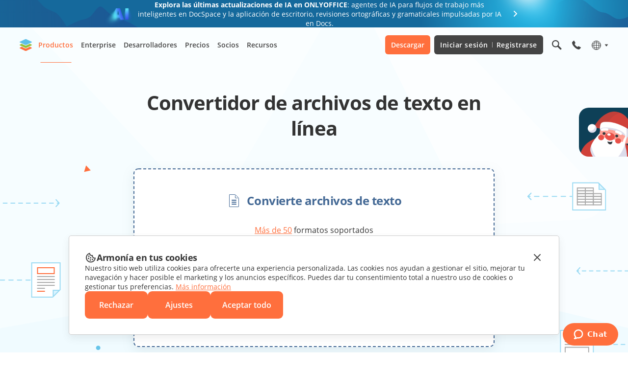

--- FILE ---
content_type: text/css; charset=UTF-8
request_url: https://www.onlyoffice.com/_next/static/css/3e776db6f866a269.css
body_size: 444
content:
@font-face{font-family:Open Sans;src:url(/fonts/OpenSans/OpenSans-Regular.woff2) format("woff2"),url(/fonts/OpenSans/OpenSans-Regular.woff) format("woff");font-weight:400;font-display:swap}@font-face{font-family:Open Sans;src:url(/fonts/OpenSans/OpenSans-Italic.woff2) format("woff2"),url(/fonts/OpenSans/OpenSans-Italic.woff) format("woff");font-weight:400;font-style:italic;font-display:swap}@font-face{font-family:Open Sans;src:url(/fonts/OpenSans/OpenSans-Light.woff2) format("woff2"),url(/fonts/OpenSans/OpenSans-Light.woff) format("woff");font-weight:300;font-display:swap}@font-face{font-family:Open Sans;src:url(/fonts/OpenSans/OpenSans-Light-Italic.woff2) format("woff2"),url(/fonts/OpenSans/OpenSans-Light-Italic.woff) format("woff");font-weight:300;font-style:italic;font-display:swap}@font-face{font-family:Open Sans;src:url(/fonts/OpenSans/OpenSans-Medium.woff2) format("woff2"),url(/fonts/OpenSans/OpenSans-Medium.woff) format("woff");font-weight:500;font-display:swap}@font-face{font-family:Open Sans;src:url(/fonts/OpenSans/OpenSans-Medium-Italic.woff2) format("woff2"),url(/fonts/OpenSans/OpenSans-Medium-Italic.woff) format("woff");font-weight:500;font-style:italic;font-display:swap}@font-face{font-family:Open Sans;src:url(/fonts/OpenSans/OpenSans-SemiBold.woff2) format("woff2"),url(/fonts/OpenSans/OpenSans-SemiBold.woff) format("woff");font-weight:600;font-display:swap}@font-face{font-family:Open Sans;src:url(/fonts/OpenSans/OpenSans-SemiBold-Italic.woff2) format("woff2"),url(/fonts/OpenSans/OpenSans-SemiBold-Italic.woff) format("woff");font-weight:600;font-style:italic;font-display:swap}@font-face{font-family:Open Sans;src:url(/fonts/OpenSans/OpenSans-Bold.woff2) format("woff2"),url(/fonts/OpenSans/OpenSans-Bold.woff) format("woff");font-weight:700;font-display:swap}@font-face{font-family:Open Sans;src:url(/fonts/OpenSans/OpenSans-Bold-Italic.woff2) format("woff2"),url(/fonts/OpenSans/OpenSans-Bold-Italic.woff) format("woff");font-weight:700;font-style:italic;font-display:swap}@font-face{font-family:Open Sans;src:url(/fonts/OpenSans/OpenSans-ExtraBold.woff2) format("woff2"),url(/fonts/OpenSans/OpenSans-ExtraBold.woff) format("woff");font-weight:800;font-display:swap}@font-face{font-family:Open Sans;src:url(/fonts/OpenSans/OpenSans-ExtraBold-Italic.woff2) format("woff2"),url(/fonts/OpenSans/OpenSans-ExtraBold-Italic.woff) format("woff");font-weight:800;font-style:italic;font-display:swap}@font-face{font-family:Roboto;src:url(/fonts/Roboto/Roboto-Light.woff2) format("woff2"),url(/fonts/Roboto/Roboto-Light.woff) format("woff");font-weight:300;font-display:swap}@font-face{font-family:Roboto;src:url(/fonts/Roboto/Roboto-Medium.woff2) format("woff2"),url(/fonts/Roboto/Roboto-Medium.woff) format("woff");font-weight:500;font-display:swap}@font-face{font-family:Roboto;src:url(/fonts/Roboto/Roboto-Bold.woff2) format("woff2"),url(/fonts/Roboto/Roboto-Bold.woff) format("woff");font-weight:700;font-display:swap}@font-face{font-family:Roboto;src:url(/fonts/Roboto/Roboto-ExtraBold.woff2) format("woff2"),url(/fonts/Roboto/Roboto-ExtraBold.woff) format("woff");font-weight:800;font-display:swap}@font-face{font-family:Tahoma;src:url(/fonts/Tahoma/Tahoma-Regular.woff2) format("woff2"),url(/fonts/Tahoma/Tahoma-Regular.woff) format("woff");font-weight:400;font-display:swap}@property --smooth-gradient-color-1{syntax:"<color>";initial-value:#444444;inherits:false}@property --smooth-gradient-color-2{syntax:"<color>";initial-value:#444444;inherits:false}*{box-sizing:border-box;padding:0;margin:0}body,html{height:100%}body{font-family:Open Sans,sans-serif;color:#333333}#__next{height:100%}a{color:inherit;text-decoration:none}button{text-align:initial}button,input,textarea{font-family:inherit}h1,h2,h3,h4,h5,h6,p{margin:0}ul{list-style-type:none}

--- FILE ---
content_type: application/javascript; charset=UTF-8
request_url: https://www.onlyoffice.com/_next/static/chunks/8408-6a8ba158f885341e.js
body_size: 2019
content:
"use strict";(self.webpackChunk_N_E=self.webpackChunk_N_E||[]).push([[8408],{7464:(e,t,i)=>{i.d(t,{j:()=>n});let o={desktop:"1200px",tablet:"1024px",tabletS:"768px",mobile:"592px",mobileS:"375px"},n={desktopL:"screen and (max-width: ".concat(o.desktop,")"),desktop:"screen and (max-width: ".concat(o.desktop,")"),tablet:"screen and (max-width: ".concat(o.tablet,")"),tabletS:"screen and (max-width: ".concat(o.tabletS,")"),mobile:"screen and (max-width: ".concat(o.mobile,")"),mobileS:"screen and (max-width: ".concat(o.mobileS,")"),retina:"screen and (-webkit-min-device-pixel-ratio: 1.5), screen and (min-resolution: 120dpi), screen and (min-width: 592px)"}},21284:(e,t,i)=>{i.d(t,{E:()=>l});var o=i(37876),n=i(77232),r=i(7464);let a=n.Ay.p.withConfig({componentId:"sc-9abe7efc-0"})(["display:",";font-size:",";font-weight:",";font-style:",";line-height:",";letter-spacing:",";color:",";text-align:",";text-transform:",";text-decoration:",";vertical-align:",";"," "," "," "," ",""],e=>e.$display,e=>e.$fontSize,e=>e.$fontWeight,e=>e.$fontStyle,e=>e.$lineHeight,e=>e.$letterSpacing,e=>"main"===e.$color?"#ff6f3d":e.$color,e=>e.$textAlign,e=>e.$textTransform,e=>e.$textDecoration,e=>e.$verticalAlign,e=>1===e.$size&&(0,n.AH)(["font-size:18px;line-height:27px;@media ","{font-size:16px;line-height:24px;}"],r.j.mobile),e=>2===e.$size&&(0,n.AH)(["font-size:16px;line-height:24px;@media ","{font-size:14px;line-height:21px;}"],r.j.mobile),e=>3===e.$size&&(0,n.AH)(["font-size:14px;line-height:21px;"]),e=>4===e.$size&&(0,n.AH)(["font-size:13px;line-height:21px;"]),e=>e.$truncate&&(0,n.AH)(["max-width:100%;overflow:hidden;text-overflow:ellipsis;white-space:nowrap;"])),l=e=>{let{id:t,className:i,label:n,children:r,as:l,size:c,display:d,fontSize:s,fontWeight:p,fontStyle:f,lineHeight:x,letterSpacing:h,color:g,textAlign:b,textTransform:$,textDecoration:m,verticalAlign:u,truncate:z}=e;return(0,o.jsx)(a,{id:t,className:i,as:l,$size:c,$display:d,$fontSize:s,$fontWeight:p,$fontStyle:f,$lineHeight:x,$letterSpacing:h,$color:g,$textAlign:b,$textTransform:$,$textDecoration:m,$verticalAlign:u,$truncate:z,children:r||n})}},39494:(e,t,i)=>{i.d(t,{D:()=>l});var o=i(37876),n=i(77232),r=i(7464);let a=n.Ay.h1.withConfig({componentId:"sc-4a0dc9a6-0"})(["font-weight:700;color:",";text-align:",";text-transform:",";"," "," "," "," "," "," ",""],e=>"main"===e.$color?"#ff6f3d":e.$color?e.$color:"#333333",e=>e.$textAlign,e=>e.$textTransform,e=>1===e.$size&&(0,n.AH)(["font-size:48px;line-height:64px;letter-spacing:-0.03em;@media ","{font-size:44px;line-height:60px;letter-spacing:-0.02em;}@media ","{font-size:28px;line-height:37px;}"],r.j.tabletS,r.j.mobile),e=>2===e.$size&&(0,n.AH)(["font-size:40px;line-height:52px;letter-spacing:-0.02em;@media ","{font-size:36px;line-height:48px;}@media ","{font-size:24px;line-height:32px;}"],r.j.tabletS,r.j.mobile),e=>3===e.$size&&(0,n.AH)(["font-size:32px;line-height:43px;letter-spacing:-0.02em;@media ","{font-size:30px;line-height:40px;}@media ","{font-size:20px;line-height:27px;}"],r.j.tabletS,r.j.mobile),e=>4===e.$size&&(0,n.AH)(["font-size:24px;line-height:32px;letter-spacing:-0.02em;@media ","{font-size:18px;line-height:24px;}"],r.j.mobile),e=>5===e.$size&&(0,n.AH)(["font-size:18px;line-height:24px;letter-spacing:-0.02em;@media ","{font-size:16px;line-height:22px;}"],r.j.mobile),e=>6===e.$size&&(0,n.AH)(["font-size:14px;line-height:16px;@media ","{font-size:13px;line-height:16px;}"],r.j.mobile),e=>7===e.$size&&(0,n.AH)(["font-size:13px;line-height:18px;letter-spacing:0.04em;@media ","{font-size:12px;}"],r.j.mobile)),l=e=>{let{id:t,className:i,as:n,label:r,children:l,color:c,level:d=1,size:s,textAlign:p,textTransform:f}=e,x=null!=s?s:1===d?2:2===d?3:3===d?4:4===d?5:6;return(0,o.jsx)(a,{as:n||"h".concat(d),id:t,className:i,$color:c,$level:d,$size:x,$textAlign:p,$textTransform:f,children:l||r})}},54102:(e,t,i)=>{i.d(t,{$:()=>s});var o=i(37876),n=i(14232),r=i(77232),a=i(7464);let l=r.Ay.button.withConfig({componentId:"sc-42779ccb-0"})(["display:inline-flex;align-items:center;justify-content:center;border-radius:",";font-size:16px;font-weight:600;line-height:22px;width:",";min-height:56px;text-align:center;cursor:pointer;padding:",";"," &:disabled{opacity:",";pointer-events:none;cursor:initial;}@media ","{width:100%;min-height:48px;padding:",";}"],e=>e.$borderRadius,e=>e.$fullWidth?"100%":"auto",e=>"small"===e.$size?"tertiary"===e.$variant||"quinary"===e.$variant?"15px 24px":"16px 24px":"medium"===e.$size?"tertiary"===e.$variant||"quinary"===e.$variant?"16px 24px":"17px 24px":"16px 24px",e=>"primary"===e.$variant?(0,r.AH)(["border:none;color:#ffffff;background-color:",";",""],e.$backgroundColor||"#ff6f3d",!e.$backgroundColor&&(0,r.AH)(["transition:background-color 0.2s;&:hover,&:active{background-color:#ff865c;}&:disabled{background-color:#ffd4c5;}"])):"secondary"===e.$variant?(0,r.AH)(["border:none;color:#ffffff;background-color:",";",""],e.$backgroundColor||"#444444",!e.$backgroundColor&&(0,r.AH)(["transition:background-color 0.2s;&:hover,&:active{background-color:#555555;}&:disabled{background-color:#c7c7c7;}"])):"tertiary"===e.$variant?(0,r.AH)(["border:1px solid #aaaaaa;color:#444444;background-color:",";",""],e.$backgroundColor||"transparent",!e.$backgroundColor&&(0,r.AH)(["transition:border-color 0.2s,color 0.2s;&:hover,&:active{border-color:#ff6f3d;color:#ff6f3d;}&:disabled{border-color:#e5e5e5;color:#c7c7c7;}"])):"quaternary"===e.$variant?(0,r.AH)(["border:none;color:#444444;background-color:",";",""],e.$backgroundColor||"rgba(255, 255, 255, 0.9)",!e.$backgroundColor&&(0,r.AH)(["transition:background-color 0.2s;&:hover,&:active{background-color:#ffffff;}&:disabled{background-color:#707070;}"])):"quinary"===e.$variant?(0,r.AH)(["border:1px solid #aaaaaa;color:#ffffff;background-color:",";",""],e.$backgroundColor||"transparent",!e.$backgroundColor&&(0,r.AH)(["transition:border-color 0.2s,color 0.2s;&:hover,&:active{border-color:#ff6f3d;color:#ff6f3d;}&:disabled{border-color:#575757;color:#707070;}"])):"",e=>e.$backgroundColor&&.4,a.j.mobile,e=>"medium"===e.$size&&("tertiary"===e.$variant||"quinary"===e.$variant)?"12px 24px":"13px 24px");var c=i(48230),d=i.n(c);let s=(0,n.forwardRef)((e,t)=>{let{id:i,className:n,label:r,children:a,disabled:c,tabIndex:s,type:p="button",title:f,as:x="button",href:h,target:g,download:b,rel:$,fullWidth:m,variant:u="primary",size:z="medium",borderRadius:v="9px",backgroundColor:k,onClick:A,...y}=e;return(0,o.jsx)(l,{ref:t,id:i,className:n,disabled:c,tabIndex:s,type:"button"===x?p:void 0,title:f,as:b?"a":"a"===x?d():x,href:"a"===x?null!=h?h:"":void 0,target:"a"===x?g:void 0,download:b,rel:"a"===x?$||"_blank"!==g?$:"noopener noreferrer":void 0,prefetch:b?void 0:"a"!==x&&void 0,onClick:A,$fullWidth:null!=m?m:void 0,$variant:u,$size:z,$borderRadius:v,$backgroundColor:k,...y,children:a||r})});s.displayName="Button"},72471:(e,t,i)=>{i.d(t,{s:()=>o});function o(e){if(!e)return"";let t=e.trim();if(/^(https?:)?\/\//i.test(t)||t.startsWith("data:"))return t;let i="https://static-site.onlyoffice.com/public";if(!i)return t;let o=i.endsWith("/"),n=t.startsWith("/");return o&&n?i+t.slice(1):o||n?i+t:i+"/"+t}}}]);

--- FILE ---
content_type: image/svg+xml
request_url: https://static-site.onlyoffice.com/public/images/modules/converter/supported-formats/icons.svg
body_size: 2275
content:
<svg width="192" height="46" viewBox="0 0 192 46" fill="none" xmlns="http://www.w3.org/2000/svg">
<path fill-rule="evenodd" clip-rule="evenodd" d="M40.0467 5.33001C40.0467 4.04318 38.9659 3 37.6327 3H10.414C9.0808 3 8 4.04318 8 5.33V40.67C8 41.9568 9.0808 43 10.414 43H32.0598C32.7074 43 33.3279 42.7488 33.7818 42.3029L39.3547 36.8281C39.7982 36.3924 40.0467 35.806 40.0467 35.1952V5.33001Z" fill="white"/>
<path fill-rule="evenodd" clip-rule="evenodd" d="M10.414 2H37.6327C39.4845 2 41.0467 3.4578 41.0467 5.33001V35.1952C41.0467 36.0796 40.6865 36.9215 40.0555 37.5415L34.4826 43.0163C33.838 43.6495 32.9643 44 32.0598 44H10.414C8.56221 44 7 42.5422 7 40.67V5.33C7 3.45779 8.56221 2 10.414 2ZM37.6327 3C38.9659 3 40.0467 4.04318 40.0467 5.33001V35.1952C40.0467 35.806 39.7982 36.3924 39.3547 36.8281L33.7818 42.3029C33.3279 42.7488 32.7074 43 32.0598 43H10.414C9.0808 43 8 41.9568 8 40.67V5.33C8 4.04318 9.0808 3 10.414 3H37.6327Z" fill="#333333"/>
<path fill-rule="evenodd" clip-rule="evenodd" d="M34.7572 10H13V11.0236H13.0183L13.0183 15.0185H13V16.0421H13.0183L13.0365 20.0262H13.0183V21.0498H13.0365L13.0365 25.0375H13.0183V26.0611H13.0365L13.0183 30.0581H13V31.0817H13.0183L13.0183 34.9764H13V36L26.981 35.9725V36H27.9918V31.0542L34.7572 31.0817V31.022H35L35 10.0113L34.7572 10.0113V10ZM26.981 34.9488V31.0542L21.0339 31.0817V34.9764L26.981 34.9488ZM20.0231 34.9764L20.0231 31.0817H14.0291L14.0291 34.9764H20.0231ZM33.9892 30.0581L27.9918 30.0305L28.0101 26.0336L34.0075 26.0611L33.9892 30.0581ZM26.981 30.0305L26.9993 26.0336L21.0522 26.0611L21.0339 30.0581L26.981 30.0305ZM34.0075 25.0375L28.0101 25.01L28.0101 21.0223L34.0075 21.0498V25.0375ZM26.9993 25.01L26.9993 21.0223L21.0522 21.0498L21.0522 25.0375L26.9993 25.01ZM34.0075 20.0262L28.0101 19.9987L27.9918 16.0145L33.9892 16.0421L34.0075 20.0262ZM26.9993 19.9987L26.981 16.0145L21.0339 16.0421L21.0522 20.0262L26.9993 19.9987ZM33.9892 15.0185L27.9918 14.9909V10.9961L33.9892 11.0236V15.0185ZM26.981 14.9909V10.9961L21.0339 11.0236V15.0185L26.981 14.9909ZM20.0414 26.0611L20.0231 30.0581H14.0291L14.0473 26.0611H20.0414ZM20.0414 21.0498L20.0414 25.0375H14.0473L14.0473 21.0498H20.0414ZM20.0231 16.0421L20.0414 20.0262H14.0473L14.0291 16.0421H20.0231ZM20.0231 11.0236L20.0231 15.0185H14.0291L14.0291 11.0236H20.0231Z" fill="#8BB825"/>
<path fill-rule="evenodd" clip-rule="evenodd" d="M32 35L40.5619 35C40.7781 35 41.0001 35.2567 41.0001 35.4571C41.0001 35.6576 40.8148 36 40.5986 36H33.0088V43H32.0001L32 35Z" fill="#333333"/>
<path fill-rule="evenodd" clip-rule="evenodd" d="M112 5.33001C112 4.04318 110.921 3 109.589 3H82.4105C81.0792 3 80 4.04318 80 5.33V40.67C80 41.9568 81.0792 43 82.4105 43H104.025C104.671 43 105.291 42.7488 105.744 42.3029L111.309 36.8281C111.752 36.3924 112 35.806 112 35.1952V5.33001Z" fill="white"/>
<path fill-rule="evenodd" clip-rule="evenodd" d="M82.4105 2H109.589C111.441 2 113 3.45915 113 5.33001V35.1952C113 36.0792 112.641 36.9209 112.01 37.541L106.446 43.0158C105.802 43.6492 104.929 44 104.025 44H82.4105C80.5592 44 79 42.5409 79 40.67V5.33C79 3.45914 80.5592 2 82.4105 2ZM109.589 3C110.921 3 112 4.04318 112 5.33001V35.1952C112 35.806 111.752 36.3924 111.309 36.8281L105.744 42.3029C105.291 42.7488 104.671 43 104.025 43H82.4105C81.0792 43 80 41.9568 80 40.67V5.33C80 4.04318 81.0792 3 82.4105 3H109.589Z" fill="#333333"/>
<path fill-rule="evenodd" clip-rule="evenodd" d="M104 35L112.562 35C112.778 35 113 35.2567 113 35.4571C113 35.6576 112.815 36 112.599 36H105.009V43H104L104 35Z" fill="#333333"/>
<path fill-rule="evenodd" clip-rule="evenodd" d="M106 10.5024C106 10.2249 105.775 10 105.498 10H86.5024C86.2249 10 86 10.2249 86 10.5024C86 10.7799 86.2249 11.0048 86.5024 11.0048H105.498C105.775 11.0048 106 10.7799 106 10.5024Z" fill="#333333"/>
<path fill-rule="evenodd" clip-rule="evenodd" d="M106 18.5102C106 18.2327 105.775 18.0078 105.498 18.0078H86.5024C86.2249 18.0078 86 18.2327 86 18.5102C86 18.7877 86.2249 19.0126 86.5024 19.0126H105.498C105.775 19.0126 106 18.7877 106 18.5102Z" fill="#333333"/>
<path fill-rule="evenodd" clip-rule="evenodd" d="M106 26.5219C106 26.2445 105.775 26.0195 105.498 26.0195H86.5024C86.2249 26.0195 86 26.2445 86 26.5219C86 26.7994 86.2249 27.0243 86.5024 27.0243H105.498C105.775 27.0243 106 26.7994 106 26.5219Z" fill="#333333"/>
<path fill-rule="evenodd" clip-rule="evenodd" d="M106 30.5258C106 30.2484 105.775 30.0234 105.498 30.0234H86.5024C86.2249 30.0234 86 30.2484 86 30.5258C86 30.8033 86.2249 31.0282 86.5024 31.0282H105.498C105.775 31.0282 106 30.8033 106 30.5258Z" fill="#333333"/>
<path fill-rule="evenodd" clip-rule="evenodd" d="M106 14.5063C106 14.2288 105.775 14.0039 105.498 14.0039H86.5024C86.2249 14.0039 86 14.2288 86 14.5063C86 14.7838 86.2249 15.0087 86.5024 15.0087H105.498C105.775 15.0087 106 14.7838 106 14.5063Z" fill="#333333"/>
<path fill-rule="evenodd" clip-rule="evenodd" d="M106 22.518C106 22.2406 105.775 22.0156 105.498 22.0156H86.5024C86.2249 22.0156 86 22.2406 86 22.518C86 22.7955 86.2249 23.0204 86.5024 23.0204H105.498C105.775 23.0204 106 22.7955 106 22.518Z" fill="#333333"/>
<path fill-rule="evenodd" clip-rule="evenodd" d="M97.0379 34.5297C97.0379 34.2523 96.8129 34.0273 96.5355 34.0273H86.5024C86.2249 34.0273 86 34.2523 86 34.5297C86 34.8072 86.2249 35.0321 86.5024 35.0321H96.5355C96.8129 35.0321 97.0379 34.8072 97.0379 34.5297Z" fill="#333333"/>
<path fill-rule="evenodd" clip-rule="evenodd" d="M184 5.33001C184 4.04318 182.921 3 181.589 3H154.411C153.079 3 152 4.04318 152 5.33V40.67C152 41.9568 153.079 43 154.411 43H176.025C176.671 43 177.291 42.7488 177.744 42.3029L183.309 36.8281C183.752 36.3924 184 35.806 184 35.1952V5.33001Z" fill="white"/>
<path fill-rule="evenodd" clip-rule="evenodd" d="M154.411 2H181.589C183.441 2 185 3.45915 185 5.33001V35.1952C185 36.0792 184.641 36.9209 184.01 37.541L178.446 43.0158C177.802 43.6492 176.929 44 176.025 44H154.411C152.559 44 151 42.5409 151 40.67V5.33C151 3.45914 152.559 2 154.411 2ZM181.589 3C182.921 3 184 4.04318 184 5.33001V35.1952C184 35.806 183.752 36.3924 183.309 36.8281L177.744 42.3029C177.291 42.7488 176.671 43 176.025 43H154.411C153.079 43 152 41.9568 152 40.67V5.33C152 4.04318 153.079 3 154.411 3H181.589Z" fill="#333333"/>
<path fill-rule="evenodd" clip-rule="evenodd" d="M176 35L184.562 35C184.778 35 185 35.2567 185 35.4571C185 35.6576 184.815 36 184.599 36H177.009V43H176L176 35Z" fill="#333333"/>
<path d="M158 9H178V21.9993H158V9Z" fill="url(#paint0_linear_130_22739)"/>
<path fill-rule="evenodd" clip-rule="evenodd" d="M178 9L157.997 8.99638V22H178V9ZM157 8V23H179V8H157Z" fill="#333333"/>
<path fill-rule="evenodd" clip-rule="evenodd" d="M178 28.5024C178 28.2249 177.775 28 177.498 28H158.502C158.225 28 158 28.2249 158 28.5024V28.5024C158 28.7799 158.225 29.0048 158.502 29.0048H177.498C177.775 29.0048 178 28.7799 178 28.5024V28.5024Z" fill="#333333"/>
<path fill-rule="evenodd" clip-rule="evenodd" d="M169 31.5024C169 31.2249 168.775 31 168.498 31H158.502C158.225 31 158 31.2249 158 31.5024V31.5024C158 31.7799 158.225 32.0048 158.502 32.0048H168.498C168.775 32.0048 169 31.7799 169 31.5024V31.5024Z" fill="#333333"/>
<path fill-rule="evenodd" clip-rule="evenodd" d="M173.448 12.0002C173.617 12.0042 173.774 12.0816 173.87 12.2084L176.906 16.2138C177.072 16.4332 177.012 16.734 176.771 16.8856C176.531 17.0372 176.201 16.9822 176.034 16.7628L173.411 13.3014L168.728 18.8363C168.636 18.9456 168.496 19.0136 168.345 19.0232C168.194 19.0327 168.046 18.9829 167.938 18.8862L164.927 16.1949L159.908 20.8554C159.703 21.0457 159.367 21.0485 159.159 20.8617C158.95 20.6749 158.947 20.3691 159.152 20.1788L164.541 15.1739C164.746 14.9836 165.082 14.9807 165.29 15.1674L168.254 17.8158L173.015 12.188C173.118 12.0659 173.279 11.9961 173.448 12.0002Z" fill="white"/>
<defs>
<linearGradient id="paint0_linear_130_22739" x1="158" y1="8.49222" x2="169.698" y2="27.1926" gradientUnits="userSpaceOnUse">
<stop stop-color="#FFC671"/>
<stop offset="0.59375" stop-color="#FF7541"/>
<stop offset="1" stop-color="#FF6F3D"/>
</linearGradient>
</defs>
</svg>


--- FILE ---
content_type: application/javascript; charset=UTF-8
request_url: https://www.onlyoffice.com/_next/static/UUksvthzGxJD2do97lXSG/_ssgManifest.js
body_size: 1079
content:
self.__SSG_MANIFEST=new Set(["\u002F","\u002F403","\u002F404","\u002F500","\u002Fabout","\u002Facademy","\u002Faccessibility","\u002Faccount-canceled","\u002Fadvent-calendar","\u002Faffiliates","\u002Fai-assistants","\u002Fall-connectors","\u002Fawards","\u002Fbanners","\u002Fcalendar","\u002Fcall-back-form","\u002Fcertificates","\u002Fcollaboration-rooms","\u002Fcommunity","\u002Fcompare-editions","\u002Fcontacts","\u002Fcontribute","\u002Fconversion-api","\u002Fcrm","\u002Fcustom-rooms","\u002Fcustomers","\u002Fdemo-order","\u002Fdesktop","\u002Fdesktop-uninstalled","\u002Fdeveloper-edition","\u002Fdeveloper-edition-prices","\u002Fdiagram-viewer","\u002Fdocs-enterprise","\u002Fdocs-enterprise-prices","\u002Fdocs-home-server","\u002Fdocspace","\u002Fdocspace-developer","\u002Fdocspace-developer-prices","\u002Fdocspace-enterprise","\u002Fdocspace-family-pack","\u002Fdocspace-prices","\u002Fdocument-builder","\u002Fdocument-editor\u002Fcollaborate-on-word-documents","\u002Fdocument-editor\u002Fcompare-documents","\u002Fdocument-editor\u002Fcustomizable-charts-and-autoshapes","\u002Fdocument-editor\u002Ftext-analysis-and-word-count","\u002Fdocument-management","\u002Fdocx-pdf-converter","\u002Fdownload","\u002Fdownload-commercial-new","\u002Fdownload-community","\u002Fdownload-desktop","\u002Fdownload-desktop-enterprise","\u002Fdownload-developer","\u002Fdownload-docs","\u002Fdownload-docspace","\u002Fdownload-workspace","\u002Fe-book","\u002Feducation","\u002Fepub-txt-converter","\u002Fet-xlsx-converter","\u002Fevents","\u002Ffind-partners","\u002Ffor-developers","\u002Ffor-enterprises","\u002Ffor-government","\u002Ffor-research","\u002Ffor-small-business","\u002Fform-creator","\u002Fform-filling-rooms","\u002Ffree-cloud","\u002Fhealthcare","\u002Fhome-use","\u002Fhosting-providers","\u002Finfluencer-program","\u002Finstall-canceled","\u002Finstall-feedback","\u002Finstallation-success-desktop","\u002Finstallation-success-docs-cloud","\u002Finstallation-success-groups","\u002Finstallation-success-workspace","\u002Finstallation-success-workspace-enterprise","\u002Flegalterms","\u002Flicense-faq","\u002Fmail","\u002Fmcp-server","\u002Fmobile-projects","\u002Fnonprofit-organizations","\u002Foffice-for-alfresco","\u002Foffice-for-android","\u002Foffice-for-box","\u002Foffice-for-chamilo","\u002Foffice-for-confluence","\u002Foffice-for-dropbox","\u002Foffice-for-drupal","\u002Foffice-for-educators","\u002Foffice-for-humhub","\u002Foffice-for-ios","\u002Foffice-for-jira","\u002Foffice-for-liferay","\u002Foffice-for-mattermost","\u002Foffice-for-monday","\u002Foffice-for-moodle","\u002Foffice-for-nextcloud","\u002Foffice-for-nuxeo","\u002Foffice-for-odoo","\u002Foffice-for-owncloud","\u002Foffice-for-pipedrive","\u002Foffice-for-plone","\u002Foffice-for-redmine","\u002Foffice-for-sharepoint","\u002Foffice-for-strapi","\u002Foffice-for-students","\u002Foffice-for-suitecrm","\u002Foffice-for-telegram","\u002Foffice-for-trello","\u002Foffice-for-wordpress","\u002Foffice-for-zapier","\u002Foffice-for-zoom","\u002Fonline-document-converter","\u002Fpartnership-request","\u002Fpdf-converter","\u002Fpdf-docx-converter","\u002Fpdf-editor","\u002Fpdf-jpg-converter","\u002Fpdf-txt-converter","\u002Fpptx-odp-converter","\u002Fpptx-pdf-converter","\u002Fpresentation-converter","\u002Fpress-downloads","\u002Fprivacy","\u002Fprivate-rooms","\u002Fprojects","\u002Fprojects-for-android","\u002Fpublic-rooms","\u002Fregistration-canceled","\u002Fresellers","\u002Fseamless-collaboration","\u002Fsecurity","\u002Fslides","\u002Fslides\u002Fpowerpoint-notes","\u002Fslides\u002Fshare-powerpoint-presentations","\u002Fslides\u002Ftransition-effects","\u002Fsolutions","\u002Fspreadsheet-converter","\u002Fspreadsheet-editor\u002Fcharts-and-graphs","\u002Fspreadsheet-editor\u002Fformulas-and-functions","\u002Fspreadsheet-editor\u002Fpivot-tables-and-filters","\u002Fspreadsheet-editor\u002Fshare-spreadsheet-online","\u002Fsuccess-stories\u002F[slug]","\u002Fsupport-contact-form","\u002Ftechnology-partners","\u002Ftext-file-converter","\u002Ftraining-courses","\u002Ftxt-docx-converter","\u002Fvacancies","\u002Fvirtual-data-rooms","\u002Fwebinars","\u002Fwhitepapers","\u002Fwopi-comparison","\u002Fworkspace","\u002Fworkspace-enterprise","\u002Fworkspace-prices","\u002Fwrongportalname","\u002Fxlsx-csv-converter","\u002Fxlsx-pdf-converter"]);self.__SSG_MANIFEST_CB&&self.__SSG_MANIFEST_CB()

--- FILE ---
content_type: image/svg+xml
request_url: https://static-site.onlyoffice.com/public/images/modules/converter/conversion-api/icon.svg
body_size: 2399
content:
<svg width="116" height="104" viewBox="0 0 116 104" fill="none" xmlns="http://www.w3.org/2000/svg">
<path fill-rule="evenodd" clip-rule="evenodd" d="M99.4773 75C99.1886 75 98.9545 75.2239 98.9545 75.5V82H77.5227C77.234 82 77 82.2239 77 82.5C77 82.7761 77.234 83 77.5227 83H99.4773C99.766 83 100 82.7761 100 82.5V75.5C100 75.2239 99.766 75 99.4773 75Z" fill="#333333"/>
<circle cx="1.5" cy="1.5" r="1.5" transform="matrix(-1 0 0 1 101 75)" fill="#333333"/>
<circle cx="1.5" cy="1.5" r="1.5" transform="matrix(-1 0 0 1 80 81)" fill="#333333"/>
<path d="M28.5 69C28.5 70.9761 26.9761 72.5 25 72.5H6C4.02386 72.5 2.5 70.9761 2.5 69V45C2.5 43.0239 4.02386 41.5 6 41.5H21L21.0977 41.5098C21.1939 41.5289 21.2831 41.5761 21.3535 41.6465L28.3535 48.6465C28.4473 48.7403 28.5 48.8674 28.5 49V69Z" fill="white" stroke="#333333" stroke-miterlimit="10" stroke-linecap="round" stroke-linejoin="round"/>
<path fill-rule="evenodd" clip-rule="evenodd" d="M7 47.5C7 47.2239 7.22386 47 7.5 47H18.5C18.7761 47 19 47.2239 19 47.5C19 47.7761 18.7761 48 18.5 48H8V67H23V51.5C23 51.2239 23.2239 51 23.5 51C23.7761 51 24 51.2239 24 51.5V67.5C24 67.7761 23.7761 68 23.5 68H7.5C7.22386 68 7 67.7761 7 67.5V47.5Z" fill="#8BB825"/>
<path fill-rule="evenodd" clip-rule="evenodd" d="M12.5 47C12.7761 47 13 47.2239 13 47.5V67.5C13 67.7761 12.7761 68 12.5 68C12.2239 68 12 67.7761 12 67.5V47.5C12 47.2239 12.2239 47 12.5 47Z" fill="#8BB825"/>
<path fill-rule="evenodd" clip-rule="evenodd" d="M18.5 47C18.7761 47 19 47.2239 19 47.5V67.5C19 67.7761 18.7761 68 18.5 68C18.2239 68 18 67.7761 18 67.5V47.5C18 47.2239 18.2239 47 18.5 47Z" fill="#8BB825"/>
<path fill-rule="evenodd" clip-rule="evenodd" d="M7 51.5C7 51.2239 7.23785 51 7.53125 51H23.4688C23.7622 51 24 51.2239 24 51.5C24 51.7761 23.7622 52 23.4688 52H7.53125C7.23785 52 7 51.7761 7 51.5Z" fill="#8BB825"/>
<path fill-rule="evenodd" clip-rule="evenodd" d="M7 55.5C7 55.2239 7.23785 55 7.53125 55H23.4688C23.7622 55 24 55.2239 24 55.5C24 55.7761 23.7622 56 23.4688 56H7.53125C7.23785 56 7 55.7761 7 55.5Z" fill="#8BB825"/>
<path fill-rule="evenodd" clip-rule="evenodd" d="M7 59.5C7 59.2239 7.23785 59 7.53125 59H23.4688C23.7622 59 24 59.2239 24 59.5C24 59.7761 23.7622 60 23.4688 60H7.53125C7.23785 60 7 59.7761 7 59.5Z" fill="#8BB825"/>
<path fill-rule="evenodd" clip-rule="evenodd" d="M7 63.5C7 63.2239 7.23785 63 7.53125 63H23.4688C23.7622 63 24 63.2239 24 63.5C24 63.7761 23.7622 64 23.4688 64H7.53125C7.23785 64 7 63.7761 7 63.5Z" fill="#8BB825"/>
<path d="M20.8086 41.5381C20.9954 41.4607 21.2105 41.5035 21.3535 41.6465L28.3535 48.6465C28.4965 48.7895 28.5393 49.0046 28.4619 49.1914C28.3845 49.3782 28.2022 49.5 28 49.5H21C20.7239 49.5 20.5 49.2761 20.5 49V42C20.5 41.7978 20.6218 41.6155 20.8086 41.5381Z" fill="white" stroke="#333333" stroke-miterlimit="10" stroke-linecap="round" stroke-linejoin="round"/>
<path d="M69.5 37C69.5 38.9761 67.9761 40.5 66 40.5H47C45.0239 40.5 43.5 38.9761 43.5 37V13C43.5 11.0239 45.0239 9.5 47 9.5H62L62.0977 9.50977C62.1939 9.52894 62.2831 9.57608 62.3535 9.64648L69.3535 16.6465C69.4473 16.7403 69.5 16.8674 69.5 17V37Z" fill="white" stroke="#333333" stroke-miterlimit="10" stroke-linecap="round" stroke-linejoin="round"/>
<path d="M61.8086 9.53809C61.9954 9.4607 62.2105 9.50349 62.3535 9.64648L69.3535 16.6465C69.4965 16.7895 69.5393 17.0046 69.4619 17.1914C69.3845 17.3782 69.2022 17.5 69 17.5H62C61.7239 17.5 61.5 17.2761 61.5 17V10C61.5 9.79779 61.6218 9.61549 61.8086 9.53809Z" fill="white" stroke="#333333" stroke-miterlimit="10" stroke-linecap="round" stroke-linejoin="round"/>
<path fill-rule="evenodd" clip-rule="evenodd" d="M49 21.5C49 21.2239 49.2239 21 49.5 21H64.5C64.7761 21 65 21.2239 65 21.5C65 21.7761 64.7761 22 64.5 22H49.5C49.2239 22 49 21.7761 49 21.5Z" fill="#333333"/>
<path fill-rule="evenodd" clip-rule="evenodd" d="M49 24.5C49 24.2239 49.2239 24 49.5 24H64.5C64.7761 24 65 24.2239 65 24.5C65 24.7761 64.7761 25 64.5 25H49.5C49.2239 25 49 24.7761 49 24.5Z" fill="#333333"/>
<path fill-rule="evenodd" clip-rule="evenodd" d="M49 27.5C49 27.2239 49.2239 27 49.5 27H64.5C64.7761 27 65 27.2239 65 27.5C65 27.7761 64.7761 28 64.5 28H49.5C49.2239 28 49 27.7761 49 27.5Z" fill="#333333"/>
<path fill-rule="evenodd" clip-rule="evenodd" d="M49 30.5C49 30.2239 49.2239 30 49.5 30H64.5C64.7761 30 65 30.2239 65 30.5C65 30.7761 64.7761 31 64.5 31H49.5C49.2239 31 49 30.7761 49 30.5Z" fill="#333333"/>
<path fill-rule="evenodd" clip-rule="evenodd" d="M49 33.5C49 33.2239 49.2239 33 49.5 33H64.5C64.7761 33 65 33.2239 65 33.5C65 33.7761 64.7761 34 64.5 34H49.5C49.2239 34 49 33.7761 49 33.5Z" fill="#333333"/>
<path d="M112.5 69C112.5 70.9761 110.976 72.5 109 72.5H90C88.0239 72.5 86.5 70.9761 86.5 69V45C86.5 43.0239 88.0239 41.5 90 41.5H105L105.098 41.5098C105.194 41.5289 105.283 41.5761 105.354 41.6465L112.354 48.6465C112.447 48.7403 112.5 48.8674 112.5 49V69Z" fill="white" stroke="#333333" stroke-miterlimit="10" stroke-linecap="round" stroke-linejoin="round"/>
<path d="M104.809 41.5381C104.995 41.4607 105.211 41.5035 105.354 41.6465L112.354 48.6465C112.497 48.7895 112.539 49.0046 112.462 49.1914C112.385 49.3782 112.202 49.5 112 49.5H105C104.724 49.5 104.5 49.2761 104.5 49V42C104.5 41.7978 104.622 41.6155 104.809 41.5381Z" fill="white" stroke="#333333" stroke-miterlimit="10" stroke-linecap="round" stroke-linejoin="round"/>
<path d="M105 51.5C106.376 51.5 107.5 52.6239 107.5 54V59C107.5 60.3761 106.376 61.5 105 61.5H94C92.6239 61.5 91.5 60.3761 91.5 59V54C91.5 52.6239 92.6239 51.5 94 51.5H105Z" fill="url(#paint0_linear_922_56009)" stroke="#333333" stroke-miterlimit="10" stroke-linecap="round" stroke-linejoin="round"/>
<path fill-rule="evenodd" clip-rule="evenodd" d="M91 64.5C91 64.2239 91.2378 64 91.5312 64H107.469C107.762 64 108 64.2239 108 64.5C108 64.7761 107.762 65 107.469 65H91.5312C91.2378 65 91 64.7761 91 64.5Z" fill="#333333"/>
<path fill-rule="evenodd" clip-rule="evenodd" d="M91 67.5C91 67.2239 91.2378 67 91.5312 67H107.469C107.762 67 108 67.2239 108 67.5C108 67.7761 107.762 68 107.469 68H91.5312C91.2378 68 91 67.7761 91 67.5Z" fill="#333333"/>
<path fill-rule="evenodd" clip-rule="evenodd" d="M104.854 53.1464C105.049 53.3417 105.049 53.6583 104.854 53.8536L99.8536 58.8536C99.6583 59.0488 99.3417 59.0488 99.1464 58.8536L97 56.7071L94.8536 58.8536C94.6583 59.0488 94.3417 59.0488 94.1464 58.8536C93.9512 58.6583 93.9512 58.3417 94.1464 58.1464L96.6464 55.6464C96.8417 55.4512 97.1583 55.4512 97.3536 55.6464L99.5 57.7929L104.146 53.1464C104.342 52.9512 104.658 52.9512 104.854 53.1464Z" fill="white"/>
<path d="M71.6 68.5H43.4C42.3 68.5 41.5 67.6 41.5 66.6V60.4C41.5 59.3 42.4 58.5 43.4 58.5H71.6C72.7 58.5 73.5 59.4 73.5 60.4V66.6C73.5 67.6 72.6 68.5 71.6 68.5Z" fill="#EFEFEF" stroke="#333333" stroke-miterlimit="10" stroke-linecap="round" stroke-linejoin="round"/>
<path d="M46.5 65.5C47.6046 65.5 48.5 64.6046 48.5 63.5C48.5 62.3954 47.6046 61.5 46.5 61.5C45.3954 61.5 44.5 62.3954 44.5 63.5C44.5 64.6046 45.3954 65.5 46.5 65.5Z" fill="#BDECFF" stroke="#333333" stroke-miterlimit="10" stroke-linecap="round" stroke-linejoin="round"/>
<path d="M60 61.5H69.5" stroke="#FF6F3D" stroke-miterlimit="10" stroke-linecap="round" stroke-linejoin="round"/>
<path d="M60 63.5H69.5" stroke="#FF6F3D" stroke-miterlimit="10" stroke-linecap="round" stroke-linejoin="round"/>
<path d="M60 65.5H69.5" stroke="#FF6F3D" stroke-miterlimit="10" stroke-linecap="round" stroke-linejoin="round"/>
<path d="M71.6 81.5H43.4C42.3 81.5 41.5 80.6 41.5 79.6V73.4C41.5 72.3 42.4 71.5 43.4 71.5H71.6C72.7 71.5 73.5 72.4 73.5 73.4V79.6C73.5 80.6 72.6 81.5 71.6 81.5Z" fill="#EFEFEF" stroke="#333333" stroke-miterlimit="10" stroke-linecap="round" stroke-linejoin="round"/>
<path d="M46.5 78.5C47.6046 78.5 48.5 77.6046 48.5 76.5C48.5 75.3954 47.6046 74.5 46.5 74.5C45.3954 74.5 44.5 75.3954 44.5 76.5C44.5 77.6046 45.3954 78.5 46.5 78.5Z" fill="#BDECFF" stroke="#333333" stroke-miterlimit="10" stroke-linecap="round" stroke-linejoin="round"/>
<path d="M60 74.5H69.5" stroke="#FF6F3D" stroke-miterlimit="10" stroke-linecap="round" stroke-linejoin="round"/>
<path d="M60 76.5H69.5" stroke="#FF6F3D" stroke-miterlimit="10" stroke-linecap="round" stroke-linejoin="round"/>
<path d="M60 78.5H69.5" stroke="#FF6F3D" stroke-miterlimit="10" stroke-linecap="round" stroke-linejoin="round"/>
<path d="M71.6 94.5H43.4C42.3 94.5 41.5 93.6 41.5 92.6V86.4C41.5 85.3 42.4 84.5 43.4 84.5H71.6C72.7 84.5 73.5 85.4 73.5 86.4V92.6C73.5 93.6 72.6 94.5 71.6 94.5Z" fill="#EFEFEF" stroke="#333333" stroke-miterlimit="10" stroke-linecap="round" stroke-linejoin="round"/>
<path d="M46.5 91.5C47.6046 91.5 48.5 90.6046 48.5 89.5C48.5 88.3954 47.6046 87.5 46.5 87.5C45.3954 87.5 44.5 88.3954 44.5 89.5C44.5 90.6046 45.3954 91.5 46.5 91.5Z" fill="#BDECFF" stroke="#333333" stroke-miterlimit="10" stroke-linecap="round" stroke-linejoin="round"/>
<path d="M60 87.5H69.5" stroke="#FF6F3D" stroke-miterlimit="10" stroke-linecap="round" stroke-linejoin="round"/>
<path d="M60 89.5H69.5" stroke="#FF6F3D" stroke-miterlimit="10" stroke-linecap="round" stroke-linejoin="round"/>
<path d="M60 91.5H69.5" stroke="#FF6F3D" stroke-miterlimit="10" stroke-linecap="round" stroke-linejoin="round"/>
<path fill-rule="evenodd" clip-rule="evenodd" d="M14.5227 75C14.8114 75 15.0455 75.2239 15.0455 75.5V82H36.4773C36.766 82 37 82.2239 37 82.5C37 82.7761 36.766 83 36.4773 83H14.5227C14.234 83 14 82.7761 14 82.5V75.5C14 75.2239 14.234 75 14.5227 75Z" fill="#333333"/>
<circle cx="14.5" cy="76.5" r="1.5" fill="#333333"/>
<circle cx="35.5" cy="82.5" r="1.5" fill="#333333"/>
<path fill-rule="evenodd" clip-rule="evenodd" d="M54.5 42C54.7761 42 55 42.2239 55 42.5V47L57.8536 50.4393C57.9473 50.5331 58 50.6603 58 50.7929V53.5C58 53.7761 57.7761 54 57.5 54C57.2239 54 57 53.7761 57 53.5V51L54.1464 47.5607C54.0527 47.4669 54 47.3397 54 47.2071V42.5C54 42.2239 54.2239 42 54.5 42Z" fill="#333333"/>
<circle cx="54.5" cy="43.5" r="1.5" fill="#333333"/>
<circle cx="57.5" cy="53.5" r="1.5" fill="#333333"/>
<defs>
<linearGradient id="paint0_linear_922_56009" x1="92" y1="56.5" x2="107" y2="56.5" gradientUnits="userSpaceOnUse">
<stop stop-color="#FF8E3D"/>
<stop offset="1" stop-color="#FF6F3D"/>
</linearGradient>
</defs>
</svg>


--- FILE ---
content_type: image/svg+xml
request_url: https://static-site.onlyoffice.com/public/images/modules/converter/hero/bg.svg
body_size: 543
content:
<svg width="2446" height="800" viewBox="0 0 2446 800" fill="none" xmlns="http://www.w3.org/2000/svg">
<g clip-path="url(#clip0_506_11413)">
<path opacity="0.65" fill-rule="evenodd" clip-rule="evenodd" d="M1573.26 462.145L1275.88 -140.52C1250.93 -192.326 1274.89 -222.14 1329.44 -207.163L1981.98 -46.445C2037.94 -33.2218 2103.03 19.0841 2126.23 69.4763L2423.61 672.142C2448.56 723.947 2424.6 753.761 2370.05 738.784L1717.51 578.066C1662.96 563.089 1597.87 510.783 1573.26 462.145Z" fill="white"/>
<path opacity="0.35" fill-rule="evenodd" clip-rule="evenodd" d="M808.14 574.481L72.8786 705.711C9.86211 716.344 -14.5615 681.553 18.2846 627.944L391.501 -19.0024C422.911 -74.6584 498.862 -127.978 559.826 -137.17L1295.09 -268.4C1358.1 -279.033 1382.53 -244.242 1349.68 -190.633L976.464 456.313C943.618 509.923 867.667 563.242 808.14 574.481Z" fill="white"/>
<path opacity="0.45" fill-rule="evenodd" clip-rule="evenodd" d="M981.643 359.387L559.576 -94.4135C523.83 -133.583 537.115 -166.257 589.27 -167.45L1208.25 -197.996C1261.19 -201.111 1332.52 -172.11 1366.34 -133.724L1788.41 320.077C1824.15 359.246 1810.87 391.921 1758.71 393.113L1139.73 423.659C1087.57 424.852 1016.24 395.851 981.643 359.387Z" fill="white"/>
</g>
<defs>
<clipPath id="clip0_506_11413">
<rect width="2446" height="800" fill="white"/>
</clipPath>
</defs>
</svg>


--- FILE ---
content_type: image/svg+xml
request_url: https://static-site.onlyoffice.com/public/images/modules/converter/care-data/icons.svg
body_size: 3037
content:
<svg width="424" height="64" viewBox="0 0 424 64" fill="none" xmlns="http://www.w3.org/2000/svg">
<path fill-rule="evenodd" clip-rule="evenodd" d="M50.5 58.5H12.5V5.5H42.5L50.5 13.5V58.5Z" fill="white"/>
<path d="M23.5 58.5H12.5V5.5H42.5L50.5 13.5V22.5" stroke="#333333" stroke-miterlimit="10" stroke-linecap="round" stroke-linejoin="round"/>
<path fill-rule="evenodd" clip-rule="evenodd" d="M50.5 13.5H42.5V5.5L50.5 13.5Z" fill="url(#paint0_linear_133_22844)" stroke="#333333" stroke-miterlimit="10" stroke-linecap="round" stroke-linejoin="round"/>
<path d="M40.2285 25.5C40.3722 25.4957 40.5112 25.5541 40.6094 25.6592C42.9205 28.1343 45.0934 29.8123 47.5049 30.877C49.765 31.8748 52.2658 32.3472 55.3359 32.4023L55.957 32.4082L56.0557 32.418C56.278 32.4623 56.448 32.6538 56.457 32.8887C56.7334 40.2228 55.681 45.8536 53.0615 50.418C50.441 54.984 46.2862 58.4239 40.4746 61.4434C40.3282 61.5194 40.1533 61.5183 40.0078 61.4404C33.951 58.1989 29.7494 54.9207 27.1035 50.4893C24.4577 46.058 23.407 40.5402 23.5068 32.9014L23.5176 32.8018C23.5663 32.5763 23.7674 32.4082 24.0068 32.4082C27.6333 32.4082 30.5738 31.9523 33.1113 30.8926C35.6431 29.8352 37.8059 28.1629 39.8584 25.6816C39.95 25.571 40.085 25.5044 40.2285 25.5Z" fill="url(#paint1_linear_133_22844)" stroke="#333333" stroke-linecap="round" stroke-linejoin="round"/>
<path d="M35 43.3103L39.4348 48L47 40" stroke="white" stroke-width="3" stroke-linecap="round"/>
<line x1="18.5" y1="12.5" x2="34.5" y2="12.5" stroke="#333333" stroke-linecap="round"/>
<line x1="18.5" y1="16.5" x2="34.5" y2="16.5" stroke="#333333" stroke-linecap="round"/>
<path d="M18.5 20.5H27.5" stroke="#333333" stroke-linecap="round"/>
<rect x="126" y="9" width="52" height="44" rx="4" fill="white"/>
<path d="M140 9.5H129.5C127.843 9.5 126.5 10.8431 126.5 12.5V49.5C126.5 51.1569 127.843 52.5 129.5 52.5H174.5C176.157 52.5 177.5 51.1569 177.5 49.5V12.5C177.5 10.8431 176.157 9.5 174.5 9.5H163" stroke="#333333" stroke-linecap="round"/>
<path d="M140 19.5H135.5C133.843 19.5 132.5 20.8431 132.5 22.5V30.5C132.5 32.1569 133.843 33.5 135.5 33.5H168.5C170.157 33.5 171.5 32.1569 171.5 30.5V22.5C171.5 20.8431 170.157 19.5 168.5 19.5H163" stroke="#333333" stroke-linecap="round"/>
<rect x="148" y="37" width="8" height="13" rx="4" stroke="#333333" stroke-width="2"/>
<rect x="142.5" y="43.5" width="19" height="17" rx="3.5" fill="url(#paint2_linear_133_22844)" stroke="#333333"/>
<rect x="150" y="49" width="4" height="6" rx="2" fill="#333333"/>
<mask id="path-15-outside-1_133_22844" maskUnits="userSpaceOnUse" x="142" y="15" width="19" height="7" fill="black">
<rect fill="white" x="142" y="15" width="19" height="7"/>
<path d="M151.5 16C156.194 16 160 18.2386 160 21H143C143 18.2386 146.806 16 151.5 16Z"/>
</mask>
<path d="M151.5 16C156.194 16 160 18.2386 160 21H143C143 18.2386 146.806 16 151.5 16Z" fill="#D9F4FF"/>
<path d="M160 21V22H161V21H160ZM143 21H142V22H143V21ZM151.5 16V17C153.701 17 155.644 17.5268 157.003 18.3264C158.386 19.1396 159 20.1184 159 21H160H161C161 19.1202 159.711 17.599 158.017 16.6025C156.3 15.5925 153.994 15 151.5 15V16ZM160 21V20H143V21V22H160V21ZM143 21H144C144 20.1184 144.614 19.1396 145.997 18.3264C147.356 17.5268 149.299 17 151.5 17V16V15C149.006 15 146.7 15.5925 144.983 16.6025C143.289 17.599 142 19.1202 142 21H143Z" fill="#333333" mask="url(#path-15-outside-1_133_22844)"/>
<path d="M153.5 10.5V16.2676L151.777 17.416L151.5 17.6006L151.223 17.416L149.5 16.2676V10.5H153.5Z" fill="white" stroke="#333333"/>
<circle cx="151.5" cy="10.5" r="4" fill="white" stroke="#333333"/>
<mask id="path-19-inside-2_133_22844" fill="white">
<path d="M151.5 6C153.734 6 155.587 7.62828 155.938 9.7627C155.487 9.91513 155.003 10 154.5 10C153.786 10 153.111 9.833 152.512 9.53711C151.768 10.9983 150.252 12 148.5 12C148.045 12 147.606 11.9321 147.192 11.8066C147.067 11.3931 147 10.9544 147 10.5C147 8.01472 149.015 6 151.5 6Z"/>
</mask>
<path d="M151.5 6C153.734 6 155.587 7.62828 155.938 9.7627C155.487 9.91513 155.003 10 154.5 10C153.786 10 153.111 9.833 152.512 9.53711C151.768 10.9983 150.252 12 148.5 12C148.045 12 147.606 11.9321 147.192 11.8066C147.067 11.3931 147 10.9544 147 10.5C147 8.01472 149.015 6 151.5 6Z" fill="#CCCCCC"/>
<path d="M155.938 9.7627L156.258 10.7102L157.063 10.4386L156.925 9.60002L155.938 9.7627ZM152.512 9.53711L152.954 8.64034L152.068 8.20324L151.62 9.08363L152.512 9.53711ZM147.192 11.8066L146.235 12.0966L146.39 12.6084L146.902 12.7636L147.192 11.8066ZM151.5 6V7C153.236 7 154.678 8.26561 154.952 9.92537L155.938 9.7627L156.925 9.60002C156.495 6.99095 154.232 5 151.5 5V6ZM155.938 9.7627L155.619 8.81516C155.265 8.93435 154.89 9 154.5 9V10V11C155.117 11 155.708 10.8959 156.258 10.7102L155.938 9.7627ZM154.5 10V9C153.944 9 153.42 8.8702 152.954 8.64034L152.512 9.53711L152.069 10.4339C152.803 10.7958 153.628 11 154.5 11V10ZM152.512 9.53711L151.62 9.08363C151.041 10.2232 149.86 11 148.5 11V12V13C150.643 13 152.496 11.7734 153.403 9.99059L152.512 9.53711ZM148.5 12V11C148.145 11 147.804 10.9471 147.483 10.8497L147.192 11.8066L146.902 12.7636C147.408 12.9171 147.945 13 148.5 13V12ZM147.192 11.8066L148.149 11.5167C148.052 11.1965 148 10.8555 148 10.5H147H146C146 11.0533 146.082 11.5897 146.235 12.0966L147.192 11.8066ZM147 10.5H148C148 8.567 149.567 7 151.5 7V6V5C148.462 5 146 7.46243 146 10.5H147Z" fill="#333333" mask="url(#path-19-inside-2_133_22844)"/>
<rect x="139" y="25" width="26" height="1" rx="0.5" fill="#333333"/>
<rect x="139" y="29" width="15" height="1" rx="0.5" fill="#333333"/>
<path fill-rule="evenodd" clip-rule="evenodd" d="M287.5 22.5H255.5C251.6 22.5 248.5 19.4 248.5 15.5C248.5 11.6 251.6 8.5 255.5 8.5H287.5C291.4 8.5 294.5 11.6 294.5 15.5C294.5 19.4 291.4 22.5 287.5 22.5Z" fill="url(#paint3_linear_133_22844)" stroke="#333333" stroke-miterlimit="10"/>
<path fill-rule="evenodd" clip-rule="evenodd" d="M287.5 39.5H255.5C251.6 39.5 248.5 36.4 248.5 32.5C248.5 28.6 251.6 25.5 255.5 25.5H287.5C291.4 25.5 294.5 28.6 294.5 32.5C294.5 36.4 291.4 39.5 287.5 39.5Z" fill="white" stroke="#333333" stroke-miterlimit="10"/>
<path fill-rule="evenodd" clip-rule="evenodd" d="M287.5 56.5H255.5C251.6 56.5 248.5 53.4 248.5 49.5C248.5 45.6 251.6 42.5 255.5 42.5H287.5C291.4 42.5 294.5 45.6 294.5 49.5C294.5 53.4 291.4 56.5 287.5 56.5Z" fill="white" stroke="#333333" stroke-miterlimit="10"/>
<path d="M254.5 17.5C255.605 17.5 256.5 16.6046 256.5 15.5C256.5 14.3954 255.605 13.5 254.5 13.5C253.395 13.5 252.5 14.3954 252.5 15.5C252.5 16.6046 253.395 17.5 254.5 17.5Z" fill="white" stroke="#333333" stroke-miterlimit="10"/>
<path d="M260.5 17.5C261.605 17.5 262.5 16.6046 262.5 15.5C262.5 14.3954 261.605 13.5 260.5 13.5C259.395 13.5 258.5 14.3954 258.5 15.5C258.5 16.6046 259.395 17.5 260.5 17.5Z" fill="white" stroke="#333333" stroke-miterlimit="10"/>
<path d="M266.5 17.5C267.605 17.5 268.5 16.6046 268.5 15.5C268.5 14.3954 267.605 13.5 266.5 13.5C265.395 13.5 264.5 14.3954 264.5 15.5C264.5 16.6046 265.395 17.5 266.5 17.5Z" fill="white" stroke="#333333" stroke-miterlimit="10"/>
<path d="M254.5 34.5C255.605 34.5 256.5 33.6046 256.5 32.5C256.5 31.3954 255.605 30.5 254.5 30.5C253.395 30.5 252.5 31.3954 252.5 32.5C252.5 33.6046 253.395 34.5 254.5 34.5Z" fill="white" stroke="#333333" stroke-miterlimit="10"/>
<path d="M260.5 34.5C261.605 34.5 262.5 33.6046 262.5 32.5C262.5 31.3954 261.605 30.5 260.5 30.5C259.395 30.5 258.5 31.3954 258.5 32.5C258.5 33.6046 259.395 34.5 260.5 34.5Z" fill="white" stroke="#333333" stroke-miterlimit="10"/>
<path d="M266.5 34.5C267.605 34.5 268.5 33.6046 268.5 32.5C268.5 31.3954 267.605 30.5 266.5 30.5C265.395 30.5 264.5 31.3954 264.5 32.5C264.5 33.6046 265.395 34.5 266.5 34.5Z" fill="white" stroke="#333333" stroke-miterlimit="10"/>
<path d="M254.5 51.5C255.605 51.5 256.5 50.6046 256.5 49.5C256.5 48.3954 255.605 47.5 254.5 47.5C253.395 47.5 252.5 48.3954 252.5 49.5C252.5 50.6046 253.395 51.5 254.5 51.5Z" fill="white" stroke="#333333" stroke-miterlimit="10"/>
<path d="M260.5 51.5C261.605 51.5 262.5 50.6046 262.5 49.5C262.5 48.3954 261.605 47.5 260.5 47.5C259.395 47.5 258.5 48.3954 258.5 49.5C258.5 50.6046 259.395 51.5 260.5 51.5Z" fill="white" stroke="#333333" stroke-miterlimit="10"/>
<path d="M266.5 51.5C267.605 51.5 268.5 50.6046 268.5 49.5C268.5 48.3954 267.605 47.5 266.5 47.5C265.395 47.5 264.5 48.3954 264.5 49.5C264.5 50.6046 265.395 51.5 266.5 51.5Z" fill="white" stroke="#333333" stroke-miterlimit="10"/>
<path d="M381.5 12.5H368.5C366.8 12.5 365.5 13.8 365.5 15.5V45.5C365.5 47.2 366.8 48.5 368.5 48.5H414.5C416.2 48.5 417.5 47.2 417.5 45.5V15.5C417.5 13.8 416.2 12.5 414.5 12.5H404" fill="white"/>
<path d="M381.5 12.5H368.5C366.8 12.5 365.5 13.8 365.5 15.5V45.5C365.5 47.2 366.8 48.5 368.5 48.5H414.5C416.2 48.5 417.5 47.2 417.5 45.5V15.5C417.5 13.8 416.2 12.5 414.5 12.5H404" stroke="#333333" stroke-miterlimit="10" stroke-linecap="round" stroke-linejoin="round"/>
<path d="M417.5 42.5H365.5V45.5C365.5 47.2 366.8 48.5 368.5 48.5H414.5C416.2 48.5 417.5 47.2 417.5 45.5V42.5Z" fill="#EFEFEF" stroke="#333333" stroke-miterlimit="10" stroke-linecap="round" stroke-linejoin="round"/>
<path d="M399.5 48.5H383.5V56.5H399.5V48.5Z" fill="white" stroke="#333333" stroke-miterlimit="10" stroke-linecap="round" stroke-linejoin="round"/>
<path d="M404 59.5H379C378.2 59.5 377.5 58.8 377.5 58C377.5 57.2 378.2 56.5 379 56.5H404C404.8 56.5 405.5 57.2 405.5 58C405.5 58.8 404.8 59.5 404 59.5Z" fill="#EFEFEF" stroke="#333333" stroke-miterlimit="10" stroke-linecap="round" stroke-linejoin="round"/>
<path d="M387.477 35.2734L379.844 31.9141V30.9688L387.477 27.1562V28.6797L381.75 31.3672L387.477 33.7344V35.2734Z" fill="#333333"/>
<path d="M394.984 25.5781L390.734 37H388.999L393.257 25.5781H394.984Z" fill="#333333"/>
<path d="M396.514 33.7344L402.241 31.3672L396.514 28.6797V27.1562L404.147 30.9688V31.9141L396.514 35.2734V33.7344Z" fill="#333333"/>
<path d="M399.799 13.9V10.6L398.399 10.3L397.899 9.1L398.699 8L396.399 5.7L395.199 6.5L393.999 5.9L393.699 4.5H390.399L389.999 5.9L388.799 6.4L387.599 5.6L385.299 8L386.099 9.2L385.599 10.4L384.199 10.7V14L385.599 14.3L386.099 15.5L385.299 16.7L387.599 19L388.799 18.2L389.999 18.7L390.299 20.1H393.599L393.899 18.7L395.099 18.2L396.299 19L398.599 16.7L397.799 15.5L398.299 14.3L399.799 13.9ZM391.999 15.3C390.299 15.3 388.999 14 388.999 12.3C388.999 10.6 390.299 9.3 391.999 9.3C393.699 9.3 394.999 10.6 394.999 12.3C394.999 13.9 393.699 15.3 391.999 15.3Z" fill="url(#paint4_linear_133_22844)" stroke="#333333" stroke-miterlimit="10"/>
<defs>
<linearGradient id="paint0_linear_133_22844" x1="42.5" y1="5.1875" x2="50.5" y2="13.5" gradientUnits="userSpaceOnUse">
<stop stop-color="#FFC671"/>
<stop offset="0.59375" stop-color="#FF7541"/>
<stop offset="1" stop-color="#FF6F3D"/>
</linearGradient>
<linearGradient id="paint1_linear_133_22844" x1="24.0001" y1="24.6328" x2="58.9797" y2="57.8635" gradientUnits="userSpaceOnUse">
<stop stop-color="#FFC671"/>
<stop offset="0.59375" stop-color="#FF7541"/>
<stop offset="1" stop-color="#FF6F3D"/>
</linearGradient>
<linearGradient id="paint2_linear_133_22844" x1="152" y1="44" x2="152" y2="60" gradientUnits="userSpaceOnUse">
<stop stop-color="#FF8E3D"/>
<stop offset="1" stop-color="#FF6F3D"/>
</linearGradient>
<linearGradient id="paint3_linear_133_22844" x1="271.5" y1="8.5" x2="271.5" y2="22.5" gradientUnits="userSpaceOnUse">
<stop stop-color="#FF8E3D"/>
<stop offset="1" stop-color="#FF6F3D"/>
</linearGradient>
<linearGradient id="paint4_linear_133_22844" x1="391.999" y1="4.5" x2="391.999" y2="20.1" gradientUnits="userSpaceOnUse">
<stop stop-color="#FF8E3D"/>
<stop offset="1" stop-color="#FF6F3D"/>
</linearGradient>
</defs>
</svg>


--- FILE ---
content_type: image/svg+xml
request_url: https://static-site.onlyoffice.com/public/images/modules/converter/hero/decor-right.svg
body_size: 3124
content:
<svg width="304" height="480" viewBox="0 0 304 480" fill="none" xmlns="http://www.w3.org/2000/svg">
<path fill-rule="evenodd" clip-rule="evenodd" d="M276.843 379.318L283.207 386.232C283.598 386.656 283.598 387.344 283.207 387.768L276.843 394.682C276.453 395.106 275.819 395.106 275.429 394.682C275.038 394.258 275.038 393.57 275.429 393.145L280.086 388.086H278.58C278.027 388.086 277.58 387.6 277.58 387C277.58 386.4 278.027 385.914 278.58 385.914H280.086L275.429 380.855C275.038 380.43 275.038 379.742 275.429 379.318C275.819 378.894 276.453 378.894 276.843 379.318ZM113.92 388.086H110V385.914H113.92C114.473 385.914 114.92 386.4 114.92 387C114.92 387.6 114.473 388.086 113.92 388.086ZM120.761 387C120.761 386.4 121.209 385.914 121.761 385.914H129.602C130.155 385.914 130.602 386.4 130.602 387C130.602 387.6 130.155 388.086 129.602 388.086H121.761C121.209 388.086 120.761 387.6 120.761 387ZM136.443 387C136.443 386.4 136.891 385.914 137.443 385.914H145.284C145.836 385.914 146.284 386.4 146.284 387C146.284 387.6 145.836 388.086 145.284 388.086H137.443C136.891 388.086 136.443 387.6 136.443 387ZM152.125 387C152.125 386.4 152.573 385.914 153.125 385.914H160.966C161.518 385.914 161.966 386.4 161.966 387C161.966 387.6 161.518 388.086 160.966 388.086H153.125C152.573 388.086 152.125 387.6 152.125 387ZM167.807 387C167.807 386.4 168.255 385.914 168.807 385.914H176.648C177.2 385.914 177.648 386.4 177.648 387C177.648 387.6 177.2 388.086 176.648 388.086H168.807C168.255 388.086 167.807 387.6 167.807 387ZM183.489 387C183.489 386.4 183.936 385.914 184.489 385.914H192.33C192.882 385.914 193.33 386.4 193.33 387C193.33 387.6 192.882 388.086 192.33 388.086H184.489C183.936 388.086 183.489 387.6 183.489 387ZM199.17 387C199.17 386.4 199.618 385.914 200.17 385.914H208.011C208.564 385.914 209.011 386.4 209.011 387C209.011 387.6 208.564 388.086 208.011 388.086H200.17C199.618 388.086 199.17 387.6 199.17 387ZM214.852 387C214.852 386.4 215.3 385.914 215.852 385.914H223.693C224.245 385.914 224.693 386.4 224.693 387C224.693 387.6 224.245 388.086 223.693 388.086H215.852C215.3 388.086 214.852 387.6 214.852 387ZM230.534 387C230.534 386.4 230.982 385.914 231.534 385.914H239.375C239.927 385.914 240.375 386.4 240.375 387C240.375 387.6 239.927 388.086 239.375 388.086H231.534C230.982 388.086 230.534 387.6 230.534 387ZM246.216 387C246.216 386.4 246.664 385.914 247.216 385.914H255.057C255.609 385.914 256.057 386.4 256.057 387C256.057 387.6 255.609 388.086 255.057 388.086H247.216C246.664 388.086 246.216 387.6 246.216 387ZM261.898 387C261.898 386.4 262.345 385.994 262.898 385.994H270.739C271.291 385.994 271.739 386.4 271.739 387C271.739 387.6 271.291 387.95 270.739 387.95H262.898C262.345 387.95 261.898 387.6 261.898 387Z" fill="#9ADAF3"/>
<path fill-rule="evenodd" clip-rule="evenodd" d="M111.657 222.318L105.293 229.232C104.902 229.656 104.902 230.344 105.293 230.768L111.657 237.682C112.047 238.106 112.681 238.106 113.071 237.682C113.462 237.258 113.462 236.57 113.071 236.145L108.414 231.086H109.797C110.349 231.086 110.797 230.6 110.797 230C110.797 229.4 110.349 228.914 109.797 228.914H108.414L113.071 223.855C113.462 223.43 113.462 222.742 113.071 222.318C112.681 221.894 112.047 221.894 111.657 222.318ZM223.703 231H227.5V229H223.703C223.151 229 222.703 229.4 222.703 230C222.703 230.6 223.151 231 223.703 231ZM217.109 230C217.109 229.4 216.662 229 216.109 229H208.516C207.963 229 207.516 229.4 207.516 230C207.516 230.6 207.963 231 208.516 231H216.109C216.662 231 217.109 230.6 217.109 230ZM201.922 230C201.922 229.4 201.474 229 200.922 229H193.328C192.776 229 192.328 229.4 192.328 230C192.328 230.6 192.776 231 193.328 231H200.922C201.474 231 201.922 230.6 201.922 230ZM186.734 230C186.734 229.4 186.287 229 185.734 229H178.141C177.588 229 177.141 229.4 177.141 230C177.141 230.6 177.588 231 178.141 231H185.734C186.287 231 186.734 230.6 186.734 230ZM171.547 230C171.547 229.4 171.099 229 170.547 229H162.953C162.401 229 161.953 229.4 161.953 230C161.953 230.6 162.401 231 162.953 231H170.547C171.099 231 171.547 230.6 171.547 230ZM156.359 230C156.359 229.4 155.912 229 155.359 229H147.766C147.213 229 146.766 229.4 146.766 230C146.766 230.6 147.213 231 147.766 231H155.359C155.912 231 156.359 230.6 156.359 230ZM141.172 230C141.172 229.4 140.724 229 140.172 229H132.578C132.026 229 131.578 229.4 131.578 230C131.578 230.6 132.026 231 132.578 231H140.172C140.724 231 141.172 230.6 141.172 230ZM125.984 230C125.984 229.4 125.537 229 124.984 229H117.391C116.838 229 116.391 229.4 116.391 230C116.391 230.6 116.838 231 117.391 231H124.984C125.537 231 125.984 230.6 125.984 230Z" fill="#9ADAF3"/>
<path fill-rule="evenodd" clip-rule="evenodd" d="M0.71746 71.7682C0.293205 71.3439 0.293205 70.6561 0.71746 70.2318L7.6311 63.3182C8.05536 62.8939 8.74322 62.8939 9.16747 63.3182C9.59172 63.7425 9.59172 64.4303 9.16746 64.8546L4.10838 69.9136L6.21137 69.9136C6.81135 69.9136 7.29774 70.4 7.29774 71C7.29774 71.6 6.81135 72.0864 6.21137 72.0864L4.10838 72.0864L9.16744 77.1455C9.59169 77.5697 9.59169 78.2576 9.16743 78.6818C8.74318 79.1061 8.05533 79.1061 7.63107 78.6818L0.71746 71.7682ZM91.2743 69.9998L96 69.9998L96 72.0051L91.2743 72.0051C90.6743 72.0051 90.1879 71.6001 90.1879 71.0002C90.1879 70.4002 90.6743 69.9998 91.2743 69.9998ZM82.9092 71.0001C82.9092 71.6001 82.4228 72.0115 81.8228 72.0115L72.3714 72.0115C71.7714 72.0115 71.285 71.6001 71.285 71.0001C71.285 70.4001 71.7714 69.9842 72.3714 69.9842L81.8228 69.9842C82.4228 69.9842 82.9092 70.4002 82.9092 71.0001ZM64.0063 71.0001C64.0063 71.6001 63.52 72.0865 62.92 72.0865L53.4685 72.0865C52.8685 72.0865 52.3822 71.6001 52.3822 71.0001C52.3822 70.4001 52.8686 69.9137 53.4685 69.9137L62.92 69.9137C63.52 69.9137 64.0063 70.4001 64.0063 71.0001ZM45.1035 71.0001C45.1035 71.6001 44.6171 72.0864 44.0171 72.0864L34.5657 72.0864C33.9657 72.0864 33.4793 71.6 33.4793 71.0001C33.4793 70.4001 33.9657 69.9137 34.5657 69.9137L44.0171 69.9137C44.6171 69.9137 45.1035 70.4001 45.1035 71.0001ZM26.2006 71C26.2006 71.6 25.7142 72.0864 25.1142 72.0864L15.6628 72.0864C15.0628 72.0864 14.5764 71.6 14.5764 71C14.5764 70.4 15.0628 69.9136 15.6628 69.9136L25.1142 69.9137C25.7142 69.9137 26.2006 70.4001 26.2006 71Z" fill="#9ADAF3"/>
<path d="M142 416L142 372L126 356L70 356L70 416L142 416Z" fill="white"/>
<path fill-rule="evenodd" clip-rule="evenodd" d="M140 372.828L140 414L72 414L72 358L125.172 358L140 372.828ZM142 372L142 416L70 416L70 356L126 356L142 372Z" fill="#9ADAF3"/>
<path d="M142 372L126 356L126 372L142 372Z" fill="#D9F4FF"/>
<path fill-rule="evenodd" clip-rule="evenodd" d="M126 356L142 372L126 372L126 356ZM128 360.828L137.172 370L128 370L128 360.828Z" fill="#9ADAF3"/>
<path fill-rule="evenodd" clip-rule="evenodd" d="M116 368H82V374H116V368ZM80 366V376H118V366H80Z" fill="#AAAAAA"/>
<path fill-rule="evenodd" clip-rule="evenodd" d="M130 394H82V404H130V394ZM80 392V406H132V392H80Z" fill="#AAAAAA"/>
<path d="M80 380H132V382H80V380Z" fill="#AAAAAA"/>
<path d="M80 386H132V388H80V386Z" fill="#AAAAAA"/>
<path d="M168 101L168 57L152 41L96 41L96 101L168 101Z" fill="white"/>
<path fill-rule="evenodd" clip-rule="evenodd" d="M166 57.8284L166 99L98 99L98 43L151.172 43L166 57.8284ZM168 57L168 101L96 101L96 41L152 41L168 57Z" fill="#9ADAF3"/>
<path d="M168 57L152 41L152 57L168 57Z" fill="#D9F4FF"/>
<path fill-rule="evenodd" clip-rule="evenodd" d="M152 41L168 57L152 57L152 41ZM154 45.8284L163.172 55L154 55L154 45.8284Z" fill="#9ADAF3"/>
<path fill-rule="evenodd" clip-rule="evenodd" d="M123 54H108V58H123V54ZM106 52V60H125V52H106Z" fill="#AAAAAA"/>
<path fill-rule="evenodd" clip-rule="evenodd" d="M123 60H108V64H123V60ZM106 58V66H125V58H106Z" fill="#AAAAAA"/>
<path fill-rule="evenodd" clip-rule="evenodd" d="M123 66H108V70H123V66ZM106 64V72H125V64H106Z" fill="#AAAAAA"/>
<path fill-rule="evenodd" clip-rule="evenodd" d="M123 72H108V76H123V72ZM106 70V78H125V70H106Z" fill="#AAAAAA"/>
<path fill-rule="evenodd" clip-rule="evenodd" d="M123 78H108V82H123V78ZM106 76V84H125V76H106Z" fill="#AAAAAA"/>
<path fill-rule="evenodd" clip-rule="evenodd" d="M123 84H108V88H123V84ZM106 82V90H125V82H106Z" fill="#AAAAAA"/>
<path fill-rule="evenodd" clip-rule="evenodd" d="M140 54H125V58H140V54ZM123 52V60H142V52H123Z" fill="#AAAAAA"/>
<path fill-rule="evenodd" clip-rule="evenodd" d="M140 60H125V64H140V60ZM123 58V66H142V58H123Z" fill="#AAAAAA"/>
<path fill-rule="evenodd" clip-rule="evenodd" d="M140 66H125V70H140V66ZM123 64V72H142V64H123Z" fill="#AAAAAA"/>
<path fill-rule="evenodd" clip-rule="evenodd" d="M157 66H142V70H157V66ZM140 64V72H159V64H140Z" fill="#AAAAAA"/>
<path fill-rule="evenodd" clip-rule="evenodd" d="M140 72H125V76H140V72ZM123 70V78H142V70H123Z" fill="#AAAAAA"/>
<path fill-rule="evenodd" clip-rule="evenodd" d="M157 72H142V76H157V72ZM140 70V78H159V70H140Z" fill="#AAAAAA"/>
<path fill-rule="evenodd" clip-rule="evenodd" d="M140 78H125V82H140V78ZM123 76V84H142V76H123Z" fill="#AAAAAA"/>
<path fill-rule="evenodd" clip-rule="evenodd" d="M157 78H142V82H157V78ZM140 76V84H159V76H140Z" fill="#AAAAAA"/>
<path fill-rule="evenodd" clip-rule="evenodd" d="M140 84H125V88H140V84ZM123 82V90H142V82H123Z" fill="#AAAAAA"/>
<path fill-rule="evenodd" clip-rule="evenodd" d="M157 84H142V88H157V84ZM140 82V90H159V82H140Z" fill="#AAAAAA"/>
<path d="M223 192L267 192L283 208L283 264L223 264L223 192Z" fill="white"/>
<path fill-rule="evenodd" clip-rule="evenodd" d="M266.172 194L225 194L225 262L281 262L281 208.828L266.172 194ZM267 192L223 192L223 264L283 264L283 208L267 192Z" fill="#9ADAF3"/>
<path d="M267 192L283 208L267 208L267 192Z" fill="#D9F4FF"/>
<path fill-rule="evenodd" clip-rule="evenodd" d="M283 208L267 192L267 208L283 208ZM278.172 206L269 196.828L269 206L278.172 206Z" fill="#9ADAF3"/>
<path d="M235 207H252V209H235V207Z" fill="#FF6F3D"/>
<path d="M254 221H271V223H254V221Z" fill="#AAAAAA"/>
<path d="M254 227H271V229H254V227Z" fill="#AAAAAA"/>
<path d="M235 233H271V235H235V233Z" fill="#AAAAAA"/>
<path d="M235 239H271V241H235V239Z" fill="#AAAAAA"/>
<path d="M235 245H271V247H235V245Z" fill="#AAAAAA"/>
<path d="M235 251H271V253H235V251Z" fill="#AAAAAA"/>
<path d="M240.525 223.068L235 229H252L245.481 222L242.505 225.111L240.525 223.068Z" fill="url(#paint0_linear_506_7043)"/>
<path d="M240 217.5C240 218.881 238.881 220 237.5 220C236.119 220 235 218.881 235 217.5C235 216.119 236.119 215 237.5 215C238.881 215 240 216.119 240 217.5Z" fill="url(#paint1_linear_506_7043)"/>
<path d="M259.332 17.6774L246.365 12.7794L257.088 3.99999L259.332 17.6774Z" fill="#FF6F3D"/>
<path d="M9.00141 347.727C9.00141 350.213 6.98638 352.229 4.5007 352.229C2.01503 352.229 0 350.213 0 347.727C0 345.241 2.01503 343.225 4.5007 343.225C6.98638 343.225 9.00141 345.241 9.00141 347.727Z" fill="#5DC0E8"/>
<path d="M80.0014 474.727C80.0014 477.213 77.9864 479.229 75.5007 479.229C73.015 479.229 71 477.213 71 474.727C71 472.241 73.015 470.225 75.5007 470.225C77.9864 470.225 80.0014 472.241 80.0014 474.727Z" fill="#FF6F3D"/>
<path d="M304.001 69.7268C304.001 72.2131 301.986 74.2286 299.501 74.2286C297.015 74.2286 295 72.2131 295 69.7268C295 67.2405 297.015 65.225 299.501 65.225C301.986 65.225 304.001 67.2405 304.001 69.7268Z" fill="#95C038"/>
<defs>
<linearGradient id="paint0_linear_506_7043" x1="243.5" y1="222" x2="243.5" y2="229" gradientUnits="userSpaceOnUse">
<stop stop-color="#FF8E3D"/>
<stop offset="1" stop-color="#FF6F3D"/>
</linearGradient>
<linearGradient id="paint1_linear_506_7043" x1="237.5" y1="215" x2="237.5" y2="220" gradientUnits="userSpaceOnUse">
<stop stop-color="#FF8E3D"/>
<stop offset="1" stop-color="#FF6F3D"/>
</linearGradient>
</defs>
</svg>


--- FILE ---
content_type: application/javascript; charset=UTF-8
request_url: https://www.onlyoffice.com/_next/static/chunks/7314-f78d8b98c2f1efe0.js
body_size: 32468
content:
(self.webpackChunk_N_E=self.webpackChunk_N_E||[]).push([[7314],{45745:()=>{},57639:()=>{},78583:()=>{},90650:(e,o,r)=>{"use strict";var t=r(14232),n=r(89099),a=r(48230);function s(e){return e&&"object"==typeof e&&"default"in e?e:{default:e}}var i=s(t),c=s(a);function l(e,o){(null==o||o>e.length)&&(o=e.length);for(var r=0,t=Array(o);r<o;r++)t[r]=e[r];return t}function d(e,o,r){var t;return(o="symbol"==typeof(t=function(e,o){if("object"!=typeof e||!e)return e;var r=e[Symbol.toPrimitive];if(void 0!==r){var t=r.call(e,o||"default");if("object"!=typeof t)return t;throw TypeError("@@toPrimitive must return a primitive value.")}return("string"===o?String:Number)(e)}(o,"string"))?t:t+"")in e?Object.defineProperty(e,o,{value:r,enumerable:!0,configurable:!0,writable:!0}):e[o]=r,e}function u(){return(u=Object.assign?Object.assign.bind():function(e){for(var o=1;o<arguments.length;o++){var r=arguments[o];for(var t in r)({}).hasOwnProperty.call(r,t)&&(e[t]=r[t])}return e}).apply(null,arguments)}function m(e){if(null==e)throw TypeError("Cannot destructure "+e)}function p(e,o){return function(e){if(Array.isArray(e))return e}(e)||function(e,o){var r=null==e?null:"undefined"!=typeof Symbol&&e[Symbol.iterator]||e["@@iterator"];if(null!=r){var t,n,a,s,i=[],c=!0,l=!1;try{if(a=(r=r.call(e)).next,0===o){if(Object(r)!==r)return;c=!1}else for(;!(c=(t=a.call(r)).done)&&(i.push(t.value),i.length!==o);c=!0);}catch(e){l=!0,n=e}finally{try{if(!c&&null!=r.return&&(s=r.return(),Object(s)!==s))return}finally{if(l)throw n}}return i}}(e,o)||function(e,o){if(e){if("string"==typeof e)return l(e,o);var r=({}).toString.call(e).slice(8,-1);return"Object"===r&&e.constructor&&(r=e.constructor.name),"Map"===r||"Set"===r?Array.from(e):"Arguments"===r||/^(?:Ui|I)nt(?:8|16|32)(?:Clamped)?Array$/.test(r)?l(e,o):void 0}}(e,o)||function(){throw TypeError("Invalid attempt to destructure non-iterable instance.\nIn order to be iterable, non-array objects must have a [Symbol.iterator]() method.")}()}function h(){for(var e,o,r=0,t="",n=arguments.length;r<n;r++)(e=arguments[r])&&(o=function e(o){var r,t,n="";if("string"==typeof o||"number"==typeof o)n+=o;else if("object"==typeof o)if(Array.isArray(o)){var a=o.length;for(r=0;r<a;r++)o[r]&&(t=e(o[r]))&&(n&&(n+=" "),n+=t)}else for(t in o)o[t]&&(n&&(n+=" "),n+=t);return n}(e))&&(t&&(t+=" "),t+=o);return t}var D={ar:{Products:"المنتجات",OODocSpace:"ONLYOFFICE DocSpace",OODocs:"ONLYOFFICE Docs",OtherProducts:"منتجات أخرى",WhatIsOODocSpace:"ماهو ONLYOFFICE DocSpace",DocumentEditorsIntegratedIntoSecureRoomBasedDMS:"محررات المستندات المدمجة في نظام DMS آمن قائم على الغرف",DocumentEditors:"محررات المستندات",CollaborationRooms:"غرف التعاون",MeetingRooms:"غرف الاجتماعات",PublicRooms:"الغرف العامة",CustomRooms:"غرف العملاء",FormFillingRooms:"غرف تعبئة النماذج",VirtualDataRooms:"Virtual data rooms",DocSpaceConnectors:"وصلات DocSpace",WhatIsOODocs:"ماهو ONLYOFFICE Docs",DocumentEditorsToIntegrateIntoYourBusinessPlatform:"محررات المستندات للتكامل مع منصتكم التجارية",DocumentEditor:"محرر المستندات",SpreadsheetEditor:"محرر جداول البيانات",PresentationEditor:"محرر العروض التقديمية",PDFEditor:"محرر PDF",FormCreator:"منشئ النموذج",EbookCreator:"منشئ الكتب الإلكترونية",CollaborationFeatures:"مزايا التعاون",DocsConnectors:"وصلات Docs",OODesktopEditors:"ONLYOFFICE Desktop Editors",FreeDesktopAppsForWindowsLinuxmacOS:"تطبيقات الحاسوب المجانية لأنظمة Windows, Linux, macOS",OODocuments:"ONLYOFFICE Documents",FreeMobileAppsForAndroidAndIOS:"تطبيقات الجوال المجانية لأنظمة Android, iOS",OOWorkspace:"ONLYOFFICE Workspace",BusinessPlatformToManageYourTeamActivities:"منصة أعمال لإدارة أنشطة الفريق",OnlineConverters:"محولات أونلاين",ForDocsSheetsSlidesPDFs:"من أجل المستندات، الجداول، الشرائح وملفات PDF",Templates:"القوالب",Marketplace:"المتجر",Security:"حماية",AIAssistant:"مساعد الذكاء الاصطناعي",Accessibility:"إمكانية الوصول",Sustainability:"الإستدامة",SustainabilityLink:"https://www.onlyoffice.com/blog/2024/06/eco-friendly",Enterprise:"مَشرُوع",DocsEnterprise:"مؤسسة المستندات",WhyDocsEnterprise:"لماذا ينبغي لك اختيار Docs Enterprise",Pricing:"الأسعار",DocSpaceEnterprise:"مؤسسة DocSpace",WhyDocSpaceEnterprise:"لماذا ينبغي لك اختيارDocSpace Enterprise",GetItNow:"احصل عليها الآن","ONLYOFFICE%20Enterprise%20request":"ONLYOFFICE%20Enterprise%20request","Request demo":"طلب عرض توضيحي",Developers:"المطورين",AllSolutions:"جميع الحلول",WhyDocsDeveloper:"لماذا Docs Developer",AutomationAPI:"واجهة برمجة التطبيقات للتشغيل الآلي (API)",ConversionAPI:"واجهة برمجة تطبيقات التحويل",DocumentBuilder:"منشئ المستندات",LaunchDemo:"ابدأ بالنسخة التجريبية",DocSpaceDeveloper:"DocSpace Developer",WhyDocSpaceDeveloper:"لماذا DocSpace Developer",APIDocs:"(API Docs) Docs واجهة برمجة تطبيق","ONLYOFFICE%20Developer%20request":"ONLYOFFICE%20Developer%20request",ContactSales:"التواصل مع المبيعات",ForBusiness:"خاص بالأعمال",DocSpace:"DocSpace",Workspace:"مساحة العمل",ForDevelopers:"خاص بالمطورين",DocsDeveloper:"مطور المستندات",ForHomeUse:"للاستخدام الرئيسي",DocsHomeServer:"خادم المستندات الرئيسي",DocSpaceFamilyPack:"حزمة DocSpace العائلية",BuyFromAnOOReseller:"قم بالشراء من أحد بائعي ONLYOFFICE",BuyFromAnOOResellerDescription:"تعرف على قائمة جميع بائعي ONLYOFFICE المعتمدين في منطقتك",Partners:"الشركاء",Resellers:"الموزعين",Affiliates:"الشركات التابعة",HostingProviders:"مقدمي الاستضافة",TechnologyPartners:"شركاء التكنولوجيا",FindPartners:"ابحث عن شركاء",SubmitRequest:"تقديم الطلب",Events:"الأحداث",EventsDescription:"تعرف على فريق ONLYOFFICE",Resources:"الموارد",AboutUs:"معلومات عنا",Company:"شركة",Customers:"عملاء",SuccessStories:"قصص النجاح",Awards:"الجوائز",Certificates:"الشهادات",PressDownloads:"اضغط على التنزيلات",GiftShop:"متجر الهدايا",Contacts:"جهات الاتصال",Collaborate:"تعاون",ForContributors:"للمساهمين",ForTranslators:"للمترجمين",ForInfluencers:"للمؤثرين",Vacancies:"الشواغر الوظيفية",GetHelp:"احصل على مساعدة",Forum:"المنتدى",HelpCenter:"اضغط على التنزيلات",TrainingCourses:"دورات تدريبية",Webinars:"ندوات عبر الإنترنت",WhitePapers:"أوراق بيضاء",Blog:"المنتدى",blogLink1:"https://www.onlyoffice.com/blog/ar/2025/12/onlyoffice-docs-9-2",blogText1:"ONLYOFFICE Docs 9.2 released: AI-powered spell and grammar checks, AI agent in the desktop app, customizable hotkeys, and more",blogDate1:"١ ديسمبر ٢٠٢٥",blogLink2:"https://www.onlyoffice.com/blog/ar/2025/12/onlyoffice-docspace-3-6",blogText2:"ONLYOFFICE DocSpace 3.6 released: AI agents for a new level of intelligent assistance to your daily tasks",blogDate2:"١ ديسمبر ٢٠٢٥",Download:"Download",EnterpriseServers:"Enterprise servers",DocsAndDocSpaceForBusinessesInternalUse:"Docs and DocSpace for businesses’ internal use",DeveloperServers:"Developer servers",DocsAndDocSpaceForSaleToCustomersUnderYourBrand:"Docs and DocSpace for sale to customers under your brand",DesktopAndMobilesApps:"Desktop and mobiles apps",LinuxWindowsMacOSAndroidIOS:"Linux, Windows, macOS, Android, iOS",Login:"Login",SignUp:"Sign up",AscensioSystemSIA:"Ascensio System SIA",Phone:"الهاتف:",RequestACall:"طلب اتصال",SearchBlog:"البحث مدونة",SearchOnSite:"Search on site",DiagramViewer:"Diagram Viewer",Academy:"Academy",GoToHomepage:"Go to homepage",SelectLanguage:"Select language",OpenPhoneMenu:"Open phone menu",ClearSearch:"Clear search",OpenSearch:"Open search"},cs:{Products:"Produkty",OODocSpace:"ONLYOFFICE DocSpace",OODocs:"ONLYOFFICE Docs",OtherProducts:"Other products",WhatIsOODocSpace:"What is ONLYOFFICE DocSpace",DocumentEditorsIntegratedIntoSecureRoomBasedDMS:"Document editors integrated into secure room-based DMS",DocumentEditors:"Document editors",CollaborationRooms:"Collaboration rooms",MeetingRooms:"Meeting rooms",PublicRooms:"Public rooms",CustomRooms:"Custom rooms",FormFillingRooms:"Form filling rooms",VirtualDataRooms:"Virtual data rooms",DocSpaceConnectors:"DocSpace connectors",WhatIsOODocs:"What is ONLYOFFICE Docs",DocumentEditorsToIntegrateIntoYourBusinessPlatform:"Document editors to integrate into your business platform",DocumentEditor:"Editor dokumentů",SpreadsheetEditor:"Editor tabulek",PresentationEditor:"Editor prezentac\xed",PDFEditor:"Editor PDF",FormCreator:"Tvůrce formul\xe1řů",EbookCreator:"E-book creator",CollaborationFeatures:"Collaboration features",DocsConnectors:"Docs connectors",OODesktopEditors:"ONLYOFFICE Desktop Editors",FreeDesktopAppsForWindowsLinuxmacOS:"Free desktop apps for Windows, Linux, macOS",OODocuments:"ONLYOFFICE Documents",FreeMobileAppsForAndroidAndIOS:"Free mobile apps for Android and iOS",OOWorkspace:"ONLYOFFICE Workspace",BusinessPlatformToManageYourTeamActivities:"Obchodn\xed platforma pro ř\xedzen\xed aktivit vašeho t\xfdmu",OnlineConverters:"Online converters",ForDocsSheetsSlidesPDFs:"For docs, sheets, slides, PDFs",Templates:"Templates",Marketplace:"Marketplace",Security:"Bezpečnost",AIAssistant:"AI assistant",Accessibility:"Accessibility",Sustainability:"Sustainability",SustainabilityLink:"https://www.onlyoffice.com/blog/2024/06/eco-friendly",Enterprise:"Enterprise",DocsEnterprise:"Docs Enterprise",WhyDocsEnterprise:"Why Docs Enterprise",Pricing:"Ceny",DocSpaceEnterprise:"DocSpace Enterprise",WhyDocSpaceEnterprise:"Why DocSpace Enterprise",GetItNow:"Z\xedskejte jej nyn\xed","ONLYOFFICE%20Enterprise%20request":"ONLYOFFICE%20Enterprise%20request",RequestDemo:"Request demo",Developers:"V\xfdvoj\xe1ři",AllSolutions:"All solutions",WhyDocsDeveloper:"Why Docs Developer",AutomationAPI:"Automation API",ConversionAPI:"Rozhran\xed API pro konverzi",DocumentBuilder:"Document Builder",LaunchDemo:"Launch demo",DocSpaceDeveloper:"DocSpace Developer",WhyDocSpaceDeveloper:"Why DocSpace Developer",APIDocs:"API Docs","ONLYOFFICE%20Developer%20request":"ONLYOFFICE%20Developer%20request",ContactSales:"Contact sales",ForBusiness:"Pro firmy",DocSpace:"DocSpace",Workspace:"Workspace",ForDevelopers:"Pro v\xfdvoj\xe1ře",DocsDeveloper:"Docs Developer",ForHomeUse:"Pro dom\xe1c\xed použit\xed",DocsHomeServer:"Docs Home Server",DocSpaceFamilyPack:"DocSpace Family Pack",BuyFromAnOOReseller:"Nakupujte přes prodejce ONLYOFFICE",BuyFromAnOOResellerDescription:"Zde najdete seznam všech autorizovan\xfdch partnerů ONLYOFFICE ve sv\xe9 oblasti.",Partners:"Partneři",Resellers:"Prodejci",Affiliates:"Přidružen\xe9 společnosti",HostingProviders:"Poskytovatel\xe9 hostingu",TechnologyPartners:"Technologičt\xed partneři",FindPartners:"Najděte si partnery",SubmitRequest:"Podat ž\xe1dost",Events:"Ud\xe1losti",EventsDescription:"Seznamte se s t\xfdmem ONLYOFFICE",Resources:"Zdroje",AboutUs:"About us",Company:"Company",Customers:"Z\xe1kazn\xedci",SuccessStories:"Success stories",Awards:"Oceněn\xed",Certificates:"Certificates",PressDownloads:"Tiskov\xe9 zpr\xe1vy",GiftShop:"D\xe1rkov\xfd obchod",Contacts:"Contacts",Collaborate:"Spolupracujte",ForContributors:"For contributors",ForTranslators:"For translators",ForInfluencers:"For influencers",Vacancies:"Vacancies",GetHelp:"Get help",Forum:"Forum",HelpCenter:"Centrum n\xe1povědy",TrainingCourses:"Kurzy a školen\xed",Webinars:"Webin\xe1ře",WhitePapers:"B\xedl\xe9 knihy",Blog:"Blog",blogLink1:"https://www.onlyoffice.com/blog/2025/12/onlyoffice-docs-9-2",blogText1:"ONLYOFFICE Docs 9.2 released: AI-powered spell and grammar checks, AI agent in the desktop app, customizable hotkeys, and more",blogDate1:"1 December 2025",blogLink2:"https://www.onlyoffice.com/blog/2025/12/onlyoffice-docspace-3-6",blogText2:"ONLYOFFICE DocSpace 3.6 released: AI agents for a new level of intelligent assistance to your daily tasks",blogDate2:"1 December 2025",Download:"St\xe1hnout",EnterpriseServers:"Enterprise servers",DocsAndDocSpaceForBusinessesInternalUse:"Docs and DocSpace for businesses’ internal use",DeveloperServers:"Developer servers",DocsAndDocSpaceForSaleToCustomersUnderYourBrand:"Docs and DocSpace for sale to customers under your brand",DesktopAndMobilesApps:"Desktop and mobiles apps",LinuxWindowsMacOSAndroidIOS:"Linux, Windows, macOS, Android, iOS",Login:"Přihlaste se",SignUp:"Zaregistrujte se",AscensioSystemSIA:"Ascensio System SIA",Phone:"Telefon:",RequestACall:"Zaž\xe1dat o hovor",SearchBlog:"Search blog",SearchOnSite:"Hledat na str\xe1nk\xe1ch",DiagramViewer:"Diagram Viewer",Academy:"Academy",GoToHomepage:"Go to homepage",SelectLanguage:"Select language",OpenPhoneMenu:"Open phone menu",ClearSearch:"Clear search",OpenSearch:"Open search"},de:{Products:"Produkte",OODocSpace:"ONLYOFFICE DocSpace",OODocs:"ONLYOFFICE Docs",OtherProducts:"Andere Produkte",WhatIsOODocSpace:"Was ist ONLYOFFICE DocSpace",DocumentEditorsIntegratedIntoSecureRoomBasedDMS:"Dokumenteneditoren integriert in sicheres raumbasiertes DMS",DocumentEditors:"Dokumenteditoren",CollaborationRooms:"R\xe4ume f\xfcr Zusammenarbeit",MeetingRooms:"Meeting-R\xe4ume",PublicRooms:"\xd6ffentliche R\xe4ume",CustomRooms:"Benutzerdefinierte R\xe4ume",FormFillingRooms:"R\xe4ume zum Ausf\xfcllen von Formularen",VirtualDataRooms:"Virtuelle Datenr\xe4ume",DocSpaceConnectors:"Integrations-Apps f\xfcr DocSpace",WhatIsOODocs:"Was ist ONLYOFFICE Docs",DocumentEditorsToIntegrateIntoYourBusinessPlatform:"Dokumenteditoren zur Integration in Ihre Gesch\xe4ftsplattform",DocumentEditor:"Dokumenteneditor",SpreadsheetEditor:"Tabellenkalkulationseditor",PresentationEditor:"Pr\xe4sentationseditor",PDFEditor:"PDF-Editor",FormCreator:"Formularersteller",EbookCreator:"E-Book-Ersteller",CollaborationFeatures:"Funktionen f\xfcr die Zusammenarbeit",DocsConnectors:"Integrations-Apps f\xfcr Docs",OODesktopEditors:"ONLYOFFICE Desktop Editoren",FreeDesktopAppsForWindowsLinuxmacOS:"Kostenlose Desktop-Apps f\xfcr Windows, Linux, macOS",OODocuments:"ONLYOFFICE Documents",FreeMobileAppsForAndroidAndIOS:"Kostenlose mobile Apps f\xfcr Android und iOS",OOWorkspace:"ONLYOFFICE Workspace",BusinessPlatformToManageYourTeamActivities:"Business-Plattform zur Verwaltung der Aktivit\xe4ten Ihres Teams",OnlineConverters:"Online-Konverter",ForDocsSheetsSlidesPDFs:"F\xfcr Dokumente, Bl\xe4tter, Folien, PDFs",Templates:"Vorlagen",Marketplace:"Marktplatz",Security:"Sicherheit",AIAssistant:"KI-Assistent",Accessibility:"Zug\xe4nglichkeit",Sustainability:"Nachhaltigkeit",SustainabilityLink:"https://www.onlyoffice.com/blog/de/2024/06/nachhaltigkeit-und-umweltschutz",Enterprise:"Enterprise",DocsEnterprise:"Docs Enterprise",WhyDocsEnterprise:"Warum Docs Enterprise",Pricing:"Preise",DocSpaceEnterprise:"DocSpace Enterprise",WhyDocSpaceEnterprise:"Warum DocSpace Enterprise",GetItNow:"Jetzt erhalten","ONLYOFFICE%20Enterprise%20request":"ONLYOFFICE%20Enterprise-Anfrage",RequestDemo:"Demo anfordern",Developers:"Entwickler",AllSolutions:"Alle L\xf6sungen",WhyDocsDeveloper:"Warum Docs Developer",AutomationAPI:"API zur Automatisierung",ConversionAPI:"API f\xfcr die Konvertierung",DocumentBuilder:"Document Builder",LaunchDemo:"Demo starten",DocSpaceDeveloper:"DocSpace Developer",WhyDocSpaceDeveloper:"Warum DocSpace Developer",APIDocs:"API Docs","ONLYOFFICE%20Developer%20request":"ONLYOFFICE%20Developer-Anfrage",ContactSales:"Kontakt zum Vertriebsteam",ForBusiness:"F\xfcr Unternehmen",DocSpace:"DocSpace",Workspace:"Workspace",ForDevelopers:"F\xfcr Entwickler",DocsDeveloper:"Docs Developer",ForHomeUse:"F\xfcr den Heimgebrauch",DocsHomeServer:"Docs Home Server",DocSpaceFamilyPack:"DocSpace Family Pack",BuyFromAnOOReseller:"Bei einem der ONLYOFFICE-Partner kaufen",BuyFromAnOOResellerDescription:"Besuchen Sie unsere Liste mit allen autorisierten ONLYOFFICE-Partnern in Ihrer Umgebung.",Partners:"Partner",Resellers:"Resellers",Affiliates:"Affiliates",HostingProviders:"Hosting-Anbieter",TechnologyPartners:"Technologische Partner",FindPartners:"Partner finden",SubmitRequest:"Anfrage senden",Events:"Veranstaltungen",EventsDescription:"ONLYOFFICE-Team kennenlernen",Resources:"Ressourcen",AboutUs:"\xdcber uns",Company:"Unternehmen",Customers:"Kunden",SuccessStories:"Erfolgsgeschichten",Awards:"Auszeichnungen",Certificates:"Zertifikate",PressDownloads:"Presse-Downloads",GiftShop:"Geschenkboutique",Contacts:"Kontakt",Collaborate:"Zusammenarbeiten",ForContributors:"F\xfcr Beitragende",ForTranslators:"F\xfcr \xdcbersetzer",ForInfluencers:"F\xfcr Influencer",Vacancies:"Stellenangebote",GetHelp:"Hilfe bekommen",Forum:"Forum",HelpCenter:"Hilfe-Center",TrainingCourses:"Schulungen",Webinars:"Webinare",WhitePapers:"White Papers",Blog:"Blog",blogLink1:"https://www.onlyoffice.com/blog/de/2025/12/onlyoffice-docs-9-2",blogText1:"ONLYOFFICE Docs 9.2 ver\xf6ffentlicht: KI-gest\xfctzte Rechtschreib- und Grammatikpr\xfcfung, KI-Agent in der Desktop-App, anpassbare Hotkeys und mehr",blogDate1:"1. Dezember 2025",blogLink2:"https://www.onlyoffice.com/blog/de/2025/12/onlyoffice-docspace-3-6",blogText2:"ONLYOFFICE DocSpace 3.6 ver\xf6ffentlicht: KI-Agenten f\xfcr eine neue Stufe intelligenter Unterst\xfctzung bei Ihren t\xe4glichen Aufgaben",blogDate2:"1. Dezember 2025",Download:"Herunterladen",EnterpriseServers:"Enterprise-Server",DocsAndDocSpaceForBusinessesInternalUse:"Docs und DocSpace f\xfcr den internen Gebrauch von Unternehmen",DeveloperServers:"Entwickler-Server",DocsAndDocSpaceForSaleToCustomersUnderYourBrand:"Docs und DocSpace zum Verkauf an Kunden unter Ihrer Marke",DesktopAndMobilesApps:"Desktop- und mobile Apps",LinuxWindowsMacOSAndroidIOS:"Linux, Windows, macOS, Android, iOS",Login:"Einloggen",SignUp:"Registrieren",AscensioSystemSIA:"Ascensio System SIA",Phone:"Telefon:",RequestACall:"R\xfcckruf anfordern",SearchBlog:"Blog durchsuchen",SearchOnSite:"Auf der Seite suchen",DiagramViewer:"Diagramm-Viewer",Academy:"Academy",GoToHomepage:"Zur Startseite",SelectLanguage:"Sprache ausw\xe4hlen",OpenPhoneMenu:"Telefonmen\xfc \xf6ffnen",ClearSearch:"Suche l\xf6schen",OpenSearch:"Suche \xf6ffnen",AIInONLYOFFICE:"KI in ONLYOFFICE",WorkSmarterOnYourDocsWithAIAssistantsAndAgents:"Arbeiten Sie mit KI-Assistenten und -Agenten intelligenter an Ihren Dokumenten",BookDemo:"Demo buchen"},el:{Products:"Προϊόντα",OODocSpace:"ONLYOFFICE DocSpace",OODocs:"ONLYOFFICE Docs",OtherProducts:"Other products",WhatIsOODocSpace:"What is ONLYOFFICE DocSpace",DocumentEditorsIntegratedIntoSecureRoomBasedDMS:"Document editors integrated into secure room-based DMS",DocumentEditors:"Document editors",CollaborationRooms:"Collaboration rooms",MeetingRooms:"Meeting rooms",PublicRooms:"Public rooms",CustomRooms:"Custom rooms",FormFillingRooms:"Form filling rooms",VirtualDataRooms:"Virtual data rooms",DocSpaceConnectors:"DocSpace connectors",WhatIsOODocs:"What is ONLYOFFICE Docs",DocumentEditorsToIntegrateIntoYourBusinessPlatform:"Document editors to integrate into your business platform",DocumentEditor:"Επεξεργαστής εγγράφων",SpreadsheetEditor:"Επεξεργαστής υπολογιστικών φύλλων",PresentationEditor:"Επεξεργαστής παρουσιάσεων",PDFEditor:"\xc9diteur PDF",FormCreator:"Δημιουργός φόρμας",EbookCreator:"E-book creator",CollaborationFeatures:"Collaboration features",DocsConnectors:"Docs connectors",OODesktopEditors:"ONLYOFFICE Desktop Editors",FreeDesktopAppsForWindowsLinuxmacOS:"Free desktop apps for Windows, Linux, macOS",OODocuments:"ONLYOFFICE Documents",FreeMobileAppsForAndroidAndIOS:"Free mobile apps for Android and iOS",OOWorkspace:"ONLYOFFICE Workspace",BusinessPlatformToManageYourTeamActivities:"Επαγγελματική πλατφόρμα για τη διαχείριση των δραστηριοτήτων της ομάδας σας",OnlineConverters:"Online converters",ForDocsSheetsSlidesPDFs:"For docs, sheets, slides, PDFs",Templates:"Templates",Marketplace:"Marketplace",Security:"Ασφάλεια",AIAssistant:"AI assistant",Accessibility:"Προσβασιμότητα",Sustainability:"Sustainability",SustainabilityLink:"https://www.onlyoffice.com/blog/2024/06/eco-friendly",Enterprise:"Για επιχειρήσεις",DocsEnterprise:"Docs Enterprise",WhyDocsEnterprise:"Why Docs Enterprise",Pricing:"Τιμοκατάλογος",DocSpaceEnterprise:"DocSpace Enterprise",WhyDocSpaceEnterprise:"Why DocSpace Enterprise",GetItNow:"Αποκτήστε το τώρα","ONLYOFFICE%20Enterprise%20request":"ONLYOFFICE%20Enterprise%20request",RequestDemo:"Request demo",Developers:"Για προγραμματιστές",AllSolutions:"All solutions",WhyDocsDeveloper:"Why Docs Developer",AutomationAPI:"Automation API",ConversionAPI:"API μετατροπής",DocumentBuilder:"Οικοδόμος εγγράφων",LaunchDemo:"Launch demo",DocSpaceDeveloper:"DocSpace Developer",WhyDocSpaceDeveloper:"Why DocSpace Developer",APIDocs:"API Docs","ONLYOFFICE%20Developer%20request":"ONLYOFFICE%20Developer%20request",ContactSales:"Contact sales",ForBusiness:"Για επιχειρήσεις",DocSpace:"DocSpace",Workspace:"Workspace",ForDevelopers:"Για προγραμματιστές",DocsDeveloper:"Docs Developer",ForHomeUse:"For home use",DocsHomeServer:"Docs Home Server",DocSpaceFamilyPack:"DocSpace Family Pack",BuyFromAnOOReseller:"Αγοράστε από έναν μεταπωλητή του ONLYOFFICE",BuyFromAnOOResellerDescription:"Ανακαλύψτε τη λίστα όλων των εξουσιοδοτημένων μεταπωλητών ONLYOFFICE στην περιοχή σας",Partners:"Συνεργάτες",Resellers:"Μεταπωλητές",Affiliates:"Συνεργάτες",HostingProviders:"Πάροχοι υπηρεσιών φιλοξενίας",TechnologyPartners:"Τεχνολογικοί συνεργάτες",FindPartners:"Εύρεση συνεργατών",SubmitRequest:"Υποβολή αιτήματος",Events:"Εκδηλώσεις",EventsDescription:"Γνωρίστε την ομάδα του ONLYOFFICE",Resources:"Πηγές",AboutUs:"Σχετικά με εμάς",Company:"Εταιρεία",Customers:"Πελάτες",SuccessStories:"Ιστορίες επιτυχίας",Awards:"Βραβεία",Certificates:"Certificates",PressDownloads:"Λήψεις για τον Τύπο",GiftShop:"Κατάστημα δώρων",Contacts:"Επαφές",Collaborate:"Συνεργασία",ForContributors:"Για συνεισφορά",ForTranslators:"Για μεταφραστές",ForInfluencers:"Για influencers",Vacancies:"Θέσεις εργασίας",GetHelp:"Λήψη βοήθειας",Forum:"Φόρουμ",HelpCenter:"Κέντρο βοήθειας",TrainingCourses:"Μαθήματα κατάρτισης",Webinars:"Διαδικτυακά σεμινάρια",WhitePapers:"Λευκή Βίβλος",Blog:"Ιστολόγιο",blogLink1:"https://www.onlyoffice.com/blog/2025/12/onlyoffice-docs-9-2",blogText1:"ONLYOFFICE Docs 9.2 released: AI-powered spell and grammar checks, AI agent in the desktop app, customizable hotkeys, and more",blogDate1:"1 December 2025",blogLink2:"https://www.onlyoffice.com/blog/2025/12/onlyoffice-docspace-3-6",blogText2:"ONLYOFFICE DocSpace 3.6 released: AI agents for a new level of intelligent assistance to your daily tasks",blogDate2:"1 December 2025",Download:"Download",EnterpriseServers:"Enterprise servers",DocsAndDocSpaceForBusinessesInternalUse:"Docs and DocSpace for businesses’ internal use",DeveloperServers:"Developer servers",DocsAndDocSpaceForSaleToCustomersUnderYourBrand:"Docs and DocSpace for sale to customers under your brand",DesktopAndMobilesApps:"Desktop and mobiles apps",LinuxWindowsMacOSAndroidIOS:"Linux, Windows, macOS, Android, iOS",Login:"Login",SignUp:"Sign up",AscensioSystemSIA:"Ascensio System SIA",Phone:"Phone:",RequestACall:"Request a call",SearchBlog:"Αναζήτηση ιστολογίου",SearchOnSite:"Search on site",DiagramViewer:"Diagram Viewer",Academy:"Academy",GoToHomepage:"Go to homepage",SelectLanguage:"Select language",OpenPhoneMenu:"Open phone menu",ClearSearch:"Clear search",OpenSearch:"Open search"},en:{Products:"Products",OODocSpace:"ONLYOFFICE DocSpace",OODocs:"ONLYOFFICE Docs",OtherProducts:"Other products",WhatIsOODocSpace:"What is ONLYOFFICE DocSpace",DocumentEditorsIntegratedIntoSecureRoomBasedDMS:"Document editors integrated into secure room-based DMS",DocumentEditors:"Document editors",CollaborationRooms:"Collaboration rooms",MeetingRooms:"Meeting rooms",PublicRooms:"Public rooms",CustomRooms:"Custom rooms",FormFillingRooms:"Form filling rooms",VirtualDataRooms:"Virtual data rooms",DocSpaceConnectors:"DocSpace connectors",WhatIsOODocs:"What is ONLYOFFICE Docs",DocumentEditorsToIntegrateIntoYourBusinessPlatform:"Document editors to integrate into your business platform",DocumentEditor:"Document editor",SpreadsheetEditor:"Spreadsheet editor",PresentationEditor:"Presentation editor",PDFEditor:"PDF editor",FormCreator:"Form creator",EbookCreator:"E-book creator",CollaborationFeatures:"Collaboration features",DocsConnectors:"Docs connectors",OODesktopEditors:"ONLYOFFICE Desktop Editors",FreeDesktopAppsForWindowsLinuxmacOS:"Free desktop apps for Windows, Linux, macOS",OODocuments:"ONLYOFFICE Documents",FreeMobileAppsForAndroidAndIOS:"Free mobile apps for Android and iOS",OOWorkspace:"ONLYOFFICE Workspace",BusinessPlatformToManageYourTeamActivities:"Business platform to manage your team activities",OnlineConverters:"Online converters",ForDocsSheetsSlidesPDFs:"For docs, sheets, slides, PDFs",Templates:"Templates",Marketplace:"Marketplace",Security:"Security",AIAssistant:"AI assistant",Accessibility:"Accessibility",Sustainability:"Sustainability",SustainabilityLink:"https://www.onlyoffice.com/blog/2024/06/eco-friendly",Enterprise:"Enterprise",DocsEnterprise:"Docs Enterprise",WhyDocsEnterprise:"Why Docs Enterprise",Pricing:"Pricing",DocSpaceEnterprise:"DocSpace Enterprise",WhyDocSpaceEnterprise:"Why DocSpace Enterprise",GetItNow:"Get it now","ONLYOFFICE%20Enterprise%20request":"ONLYOFFICE%20Enterprise%20request",RequestDemo:"Request demo",Developers:"Developers",AllSolutions:"All solutions",WhyDocsDeveloper:"Why Docs Developer",AutomationAPI:"Automation API",ConversionAPI:"Conversion API",DocumentBuilder:"Document Builder",LaunchDemo:"Launch demo",DocSpaceDeveloper:"DocSpace Developer",WhyDocSpaceDeveloper:"Why DocSpace Developer",APIDocs:"API Docs","ONLYOFFICE%20Developer%20request":"ONLYOFFICE%20Developer%20request",ContactSales:"Contact sales",ForBusiness:"For business",DocSpace:"DocSpace",Workspace:"Workspace",ForDevelopers:"For developers",DocsDeveloper:"Docs Developer",ForHomeUse:"For home use",DocsHomeServer:"Docs Home Server",DocSpaceFamilyPack:"DocSpace Family Pack",BuyFromAnOOReseller:"Buy from an ONLYOFFICE reseller",BuyFromAnOOResellerDescription:"Find out the list of all the authorized ONLYOFFICE resellers in your area",Partners:"Partners",Resellers:"Resellers",Affiliates:"Affiliates",HostingProviders:"Hosting providers",TechnologyPartners:"Technology partners",FindPartners:"Find partners",SubmitRequest:"Submit request",Events:"Events",EventsDescription:"Meet the ONLYOFFICE team",Resources:"Resources",AboutUs:"About us",Company:"Company",Customers:"Customers",SuccessStories:"Success stories",Awards:"Awards",Certificates:"Certificates",PressDownloads:"Press downloads",GiftShop:"Gift shop",Contacts:"Contacts",Collaborate:"Collaborate",ForContributors:"For contributors",ForTranslators:"For translators",ForInfluencers:"For influencers",Vacancies:"Vacancies",GetHelp:"Get help",Forum:"Forum",HelpCenter:"Help Center",TrainingCourses:"Training courses",Webinars:"Webinars",WhitePapers:"White papers",Blog:"Blog",blogLink1:"https://www.onlyoffice.com/blog/2025/12/onlyoffice-docs-9-2",blogText1:"ONLYOFFICE Docs 9.2 released: AI-powered spell and grammar checks, AI agent in the desktop app, customizable hotkeys, and more",blogDate1:"1 December 2025",blogLink2:"https://www.onlyoffice.com/blog/2025/12/onlyoffice-docspace-3-6",blogText2:"ONLYOFFICE DocSpace 3.6 released: AI agents for a new level of intelligent assistance to your daily tasks",blogDate2:"1 December 2025",Download:"Download",EnterpriseServers:"Enterprise servers",DocsAndDocSpaceForBusinessesInternalUse:"Docs and DocSpace for businesses’ internal use",DeveloperServers:"Developer servers",DocsAndDocSpaceForSaleToCustomersUnderYourBrand:"Docs and DocSpace for sale to customers under your brand",DesktopAndMobilesApps:"Desktop and mobiles apps",LinuxWindowsMacOSAndroidIOS:"Linux, Windows, macOS, Android, iOS",Login:"Log in",SignUp:"Sign up",AscensioSystemSIA:"Ascensio System SIA",Phone:"Phone:",RequestACall:"Request a call",SearchBlog:"Search blog",SearchOnSite:"Search on site",DiagramViewer:"Diagram viewer",Academy:"Academy",GoToHomepage:"Go to homepage",SelectLanguage:"Select language",OpenPhoneMenu:"Open phone menu",ClearSearch:"Clear search",OpenSearch:"Open search",AIInONLYOFFICE:"AI in ONLYOFFICE",WorkSmarterOnYourDocsWithAIAssistantsAndAgents:"Work smarter on your docs with AI assistants and agents",BookDemo:"Book a demo"},es:{Products:"Productos",OODocSpace:"ONLYOFFICE DocSpace",OODocs:"ONLYOFFICE Docs",OtherProducts:"Otros productos",WhatIsOODocSpace:"Qu\xe9 es ONLYOFFICE DocSpace",DocumentEditorsIntegratedIntoSecureRoomBasedDMS:"Editores de documentos integrados en un DMS basado en salas seguras",DocumentEditors:"Editores de documentos",CollaborationRooms:"Salas de colaboraci\xf3n",MeetingRooms:"Salas de reuni\xf3n",PublicRooms:"Salas p\xfablicas",CustomRooms:"Salas personalizadas",FormFillingRooms:"Salas para rellenar formularios",VirtualDataRooms:"Salas de datos virtuales",DocSpaceConnectors:"Conectores de DocSpace",WhatIsOODocs:"Qu\xe9 es ONLYOFFICE Docs",DocumentEditorsToIntegrateIntoYourBusinessPlatform:"Editores de documentos para integrar en tu plataforma empresarial",DocumentEditor:"Editor de documentos",SpreadsheetEditor:"Editor de hojas de c\xe1lculo",PresentationEditor:"Editor de presentaciones",PDFEditor:"Editor de PDF",FormCreator:"Creador de formularios",EbookCreator:"Creador de libros electr\xf3nicos",CollaborationFeatures:"Funciones de colaboraci\xf3n",DocsConnectors:"Conectores de Docs",OODesktopEditors:"ONLYOFFICE Desktop Editors",FreeDesktopAppsForWindowsLinuxmacOS:"Aplicaciones de escritorio gratuitas para Windows, Linux, macOS",OODocuments:"ONLYOFFICE Documents",FreeMobileAppsForAndroidAndIOS:"Aplicaciones m\xf3viles gratuitas para Android e iOS",OOWorkspace:"ONLYOFFICE Workspace",BusinessPlatformToManageYourTeamActivities:"Plataforma empresarial para gestionar las actividades de tu equipo",OnlineConverters:"Convertidores en l\xednea",ForDocsSheetsSlidesPDFs:"Para documentos, hojas, diapositivas y archivos PDF",Templates:"Plantillas",Marketplace:"Marketplace",Security:"Seguridad",AIAssistant:"Asistente de IA",Accessibility:"Accesibilidad",Sustainability:"Sostenibilidad",SustainabilityLink:"https://www.onlyoffice.com/blog/es/2024/06/ecologico",Enterprise:"Enterprise",DocsEnterprise:"Docs Enterprise",WhyDocsEnterprise:"Por qu\xe9 Docs Enterprise",Pricing:"Precios",DocSpaceEnterprise:"DocSpace Enterprise",WhyDocSpaceEnterprise:"Por qu\xe9 DocSpace Enterprise",GetItNow:"Obtener ahora","ONLYOFFICE%20Enterprise%20request":"Solicitud%20de%20ONLYOFFICE%20Enterprise",RequestDemo:"Solicitar demostraci\xf3n",Developers:"Desarrolladores",AllSolutions:"Todas las soluciones",WhyDocsDeveloper:"Por qu\xe9 Docs Developer",AutomationAPI:"API de automatizaci\xf3n",ConversionAPI:"API de conversi\xf3n",DocumentBuilder:"Document Builder",LaunchDemo:"Iniciar demostraci\xf3n",DocSpaceDeveloper:"DocSpace Developer",WhyDocSpaceDeveloper:"Por qu\xe9 DocSpace Developer",APIDocs:"API Docs","ONLYOFFICE%20Developer%20request":"Solicitud%20de%20ONLYOFFICE%Developer",ContactSales:"Contactar con el equipo de ventas",ForBusiness:"Para empresas",DocSpace:"DocSpace",Workspace:"Workspace",ForDevelopers:"Para desarrolladores",DocsDeveloper:"Docs Developer",ForHomeUse:"Para uso dom\xe9stico",DocsHomeServer:"Docs Home Server",DocSpaceFamilyPack:"DocSpace Family Pack",BuyFromAnOOReseller:"Compra a trav\xe9s de un revendedor de ONLYOFFICE",BuyFromAnOOResellerDescription:"Consulta la lista de todos los socios autorizados de ONLYOFFICE en tu zona",Partners:"Socios",Resellers:"Revendedores",Affiliates:"Afiliados",HostingProviders:"Proveedores de hosting",TechnologyPartners:"Socios tecnol\xf3gicos",FindPartners:"Encontrar socios",SubmitRequest:"Enviar solicitud",Events:"Eventos",EventsDescription:"Conoce al equipo de ONLYOFFICE",Resources:"Recursos",AboutUs:"Sobre nosotros",Company:"Empresa",Customers:"Clientes",SuccessStories:"Historias de \xe9xito",Awards:"Premios",Certificates:"Certificados",PressDownloads:"Descargas de prensa",GiftShop:"Tienda de regalos",Contacts:"Contactos",Collaborate:"Colaborar",ForContributors:"Para colaboradores",ForTranslators:"Para traductores",ForInfluencers:"Para influencers",Vacancies:"Vacancias",GetHelp:"Obtener ayuda",Forum:"Foro",HelpCenter:"Centro de Ayuda",TrainingCourses:"Cursos de formaci\xf3n",Webinars:"Webinars",WhitePapers:"Papeles blancos",Blog:"Blog",blogLink1:"https://www.onlyoffice.com/blog/es/2025/12/onlyoffice-docs-9-2",blogText1:"Disponible ONLYOFFICE Docs 9.2: correcci\xf3n ortogr\xe1fica y gramatical basada en IA, agente de IA en la aplicaci\xf3n de escritorio, teclas r\xe1pidas personalizables y mucho m\xe1s",blogDate1:"1 de diciembre de 2025",blogLink2:"https://www.onlyoffice.com/blog/es/2025/12/onlyoffice-docspace-3-6",blogText2:"Disponible ONLYOFFICE DocSpace 3.6: agentes de IA para un nuevo nivel de asistencia inteligente en tus tareas diarias",blogDate2:"1 de diciembre de 2025",Download:"Descargar",EnterpriseServers:"Servidores para empresas",DocsAndDocSpaceForBusinessesInternalUse:"Docs y DocSpace para uso interno de las empresas",DeveloperServers:"Servidores para desarrolladores",DocsAndDocSpaceForSaleToCustomersUnderYourBrand:"Docs y DocSpace para venta a clientes bajo tu marca",DesktopAndMobilesApps:"Aplicaciones de escritorio y m\xf3viles",LinuxWindowsMacOSAndroidIOS:"Linux, Windows, macOS, Android, iOS",Login:"Iniciar sesi\xf3n",SignUp:"Registrarse",AscensioSystemSIA:"Ascensio System SIA",Phone:"Tel\xe9fono:",RequestACall:"Solicitar llamada",SearchBlog:"Buscar en el blog",SearchOnSite:"Buscar en el sitio",DiagramViewer:"Visor de diagramas",Academy:"Academia",GoToHomepage:"Ir a la p\xe1gina de inicio",SelectLanguage:"Seleccionar idioma",OpenPhoneMenu:"Abrir el men\xfa del tel\xe9fono",ClearSearch:"Borrar b\xfasqueda",OpenSearch:"Abrir b\xfasqueda",AIInONLYOFFICE:"IA en ONLYOFFICE",WorkSmarterOnYourDocsWithAIAssistantsAndAgents:"Trabaja de forma m\xe1s inteligente en tus documentos con asistentes y agentes de IA",BookDemo:"Reservar una demostraci\xf3n"},fr:{Products:"Produits",OODocSpace:"ONLYOFFICE DocSpace",OODocs:"ONLYOFFICE Docs",OtherProducts:"Autres produits",WhatIsOODocSpace:"\xc0 propos de ONLYOFFICE DocSpace",DocumentEditorsIntegratedIntoSecureRoomBasedDMS:"\xc9diteurs de documents int\xe9gr\xe9s dans une GED s\xe9curis\xe9e en salle",DocumentEditors:"\xc9diteurs de documents",CollaborationRooms:"Salles de collaboration",MeetingRooms:"Salles de r\xe9union",PublicRooms:"Salles publiques",CustomRooms:"Salles personnalis\xe9es",FormFillingRooms:"Salles de remplissage de formulaires",VirtualDataRooms:"Salles de donn\xe9es virtuelles",DocSpaceConnectors:"connecteurs de DocSpace",WhatIsOODocs:"\xc0 propos de ONLYOFFICE Docs",DocumentEditorsToIntegrateIntoYourBusinessPlatform:"\xc9diteurs de documents \xe0 int\xe9grer dans votre plateforme d'entreprise",DocumentEditor:"Traitement de texte",SpreadsheetEditor:"Tableur",PresentationEditor:"Outil de pr\xe9sentations",PDFEditor:"\xc9diteur PDF",FormCreator:"Cr\xe9ateur de formulaires",EbookCreator:"Cr\xe9ateur de livres \xe9lectroniques",CollaborationFeatures:"Fonctionnalit\xe9s de collaboration",DocsConnectors:"connecteurs de Docs",OODesktopEditors:"ONLYOFFICE Desktop Editors",FreeDesktopAppsForWindowsLinuxmacOS:"Applications de bureau gratuites pour Windows, Linux, macOS",OODocuments:"ONLYOFFICE Documents",FreeMobileAppsForAndroidAndIOS:"Applications mobiles gratuites pour Android et iOS",OOWorkspace:"ONLYOFFICE Workspace",BusinessPlatformToManageYourTeamActivities:"Plateforme professionnelle pour g\xe9rer les activit\xe9s de votre \xe9quipe",OnlineConverters:"Convertisseurs en ligne",ForDocsSheetsSlidesPDFs:"Pour les documents texte, les feuilles de calcul, les diapositives, les PDF",Templates:"Mod\xe8les",Marketplace:"Marketplace",Security:"S\xe9curit\xe9",AIAssistant:"Assistant IA",Accessibility:"Accessibilit\xe9",Sustainability:"Durabilit\xe9",SustainabilityLink:"https://www.onlyoffice.com/blog/fr/2024/06/etre-plus-ecologique",Enterprise:"Enterprise",DocsEnterprise:"Docs Enterprise",WhyDocsEnterprise:"Pourquoi Docs Enterprise",Pricing:"Tarifs",DocSpaceEnterprise:"DocSpace Enterprise",WhyDocSpaceEnterprise:"Pourquoi DocSpace Enterprise",GetItNow:"Obtenir maintenant","ONLYOFFICE%20Enterprise%20request":"Demande%20d'ONLYOFFICE%20Enterprise",RequestDemo:"Demander une d\xe9mo",Developers:"D\xe9veloppeurs",AllSolutions:"Toutes les solutions",WhyDocsDeveloper:"Pourquoi Docs Developer",AutomationAPI:"API d'automatisation",ConversionAPI:"API pour la conversion",DocumentBuilder:"Document Builder",LaunchDemo:"Lancer la d\xe9mo",DocSpaceDeveloper:"DocSpace Developer",WhyDocSpaceDeveloper:"Pourquoi DocSpace Developer",APIDocs:"API Docs","ONLYOFFICE%20Developer%20request":"Demande%20d'ONLYOFFICE%20Developer",ContactSales:"Contacter l'\xe9quipe de vente",ForBusiness:"Pour les entreprises",DocSpace:"DocSpace",Workspace:"Workspace",ForDevelopers:"Pour les d\xe9veloppeurs",DocsDeveloper:"Docs Developer",ForHomeUse:"Pour l’usage \xe0 domicile",DocsHomeServer:"Docs Home Server",DocSpaceFamilyPack:"DocSpace Family Pack",BuyFromAnOOReseller:"Acheter ONLYOFFICE via l’UGAP",BuyFromAnOOResellerDescription:"Ou consultez la liste de tous les partenaires ONLYOFFICE agr\xe9\xe9s dans votre r\xe9gion.",Partners:"Partenaires",Resellers:"Revendeurs",Affiliates:"Affili\xe9es",HostingProviders:"Fournisseurs d’h\xe9bergement",TechnologyPartners:"Partenaires technologiques",FindPartners:"Trouver des partenaires",SubmitRequest:"Envoyer la demande",Events:"\xc9v\xe9nements",EventsDescription:"Rencontrez l'\xe9quipe ONLYOFFICE",Resources:"Resources",AboutUs:"\xc0 propos de nous",Company:"Entreprise",Customers:"Clients",SuccessStories:"Histoires de r\xe9ussite",Awards:"Prix",Certificates:"Certificats",PressDownloads:"T\xe9l\xe9chargements de presse",GiftShop:"Boutique de souvenirs",Contacts:"Contacts",Collaborate:"Collaborez",ForContributors:"Pour les contributeurs",ForTranslators:"Pour les traducteurs",ForInfluencers:"Pour les influenceurs",Vacancies:"Offres d'emploi",GetHelp:"Aide",Forum:"Forum",HelpCenter:"Centre d'aide",TrainingCourses:"Cours de formation",Webinars:"Webinaires",WhitePapers:"Livres blancs",Blog:"Blog",blogLink1:"https://www.onlyoffice.com/blog/fr/2025/12/onlyoffice-docs-9-2",blogText1:"ONLYOFFICE Docs 9.2 disponible : v\xe9rification orthographique et grammaticale bas\xe9e sur l'IA, agent IA dans l'application de bureau, raccourcis clavier personnalisables et plus encore",blogDate1:"1er d\xe9cembre 2025",blogLink2:"https://www.onlyoffice.com/blog/fr/2025/12/onlyoffice-docspace-3-6",blogText2:"ONLYOFFICE DocSpace 3.6 disponible : des agents IA pour un nouveau niveau d'assistance intelligente dans vos t\xe2ches quotidiennes",blogDate2:"1er d\xe9cembre 2025",Download:"T\xe9l\xe9charger",EnterpriseServers:"Serveurs d'entreprise",DocsAndDocSpaceForBusinessesInternalUse:"Docs et DocSpace pour l'usage interne des entreprises",DeveloperServers:"Serveurs de d\xe9veloppeurs",DocsAndDocSpaceForSaleToCustomersUnderYourBrand:"Docs et DocSpace \xe0 vendre aux clients sous votre marque",DesktopAndMobilesApps:"Applications de bureau et mobiles",LinuxWindowsMacOSAndroidIOS:"Linux, Windows, macOS, Android, iOS",Login:"Se connecter",SignUp:"S'inscrire",AscensioSystemSIA:"Ascensio System SIA",Phone:"T\xe9l\xe9phone:",RequestACall:"Demande de rappel",SearchBlog:"Rechercher un blog",SearchOnSite:"Recherche sur site",DiagramViewer:"Visionneuse de diagrammes",Academy:"Acad\xe9mie",GoToHomepage:"Aller \xe0 la page d'accueil",SelectLanguage:"S\xe9lectionner la langue",OpenPhoneMenu:"Ouvrir le menu du t\xe9l\xe9phone",ClearSearch:"Effacer la recherche",OpenSearch:"Ouvrir la recherche",AIInONLYOFFICE:"AI dans ONLYOFFICE",WorkSmarterOnYourDocsWithAIAssistantsAndAgents:"Travaillez plus intelligemment sur vos documents gr\xe2ce aux assistants et agents IA",BookDemo:"R\xe9server une d\xe9mo"},hi:{Products:"Products",OODocSpace:"ONLYOFFICE DocSpace",OODocs:"ONLYOFFICE Docs",OtherProducts:"Other products",WhatIsOODocSpace:"What is ONLYOFFICE DocSpace",DocumentEditorsIntegratedIntoSecureRoomBasedDMS:"Document editors integrated into secure room-based DMS",DocumentEditors:"Document editors",CollaborationRooms:"Collaboration rooms",MeetingRooms:"Meeting rooms",PublicRooms:"Public rooms",CustomRooms:"Custom rooms",FormFillingRooms:"Form filling rooms",VirtualDataRooms:"Virtual data rooms",DocSpaceConnectors:"DocSpace connectors",WhatIsOODocs:"What is ONLYOFFICE Docs",DocumentEditorsToIntegrateIntoYourBusinessPlatform:"Document editors to integrate into your business platform",DocumentEditor:"Document editor",SpreadsheetEditor:"Spreadsheet editor",PresentationEditor:"Presentation editor",PDFEditor:"PDF editor",FormCreator:"Form creator",EbookCreator:"E-book creator",CollaborationFeatures:"Collaboration features",DocsConnectors:"Docs connectors",OODesktopEditors:"ONLYOFFICE Desktop Editors",FreeDesktopAppsForWindowsLinuxmacOS:"Free desktop apps for Windows, Linux, macOS",OODocuments:"ONLYOFFICE Documents",FreeMobileAppsForAndroidAndIOS:"Free mobile apps for Android and iOS",OOWorkspace:"ONLYOFFICE Workspace",BusinessPlatformToManageYourTeamActivities:"Business platform to manage your team activities",OnlineConverters:"Online converters",ForDocsSheetsSlidesPDFs:"For docs, sheets, slides, PDFs",Templates:"Templates",Marketplace:"Marketplace",Security:"Security",AIAssistant:"AI assistant",Accessibility:"Accessibility",Sustainability:"Sustainability",SustainabilityLink:"https://www.onlyoffice.com/blog/2024/06/eco-friendly",Enterprise:"Enterprise",DocsEnterprise:"Docs Enterprise",WhyDocsEnterprise:"Why Docs Enterprise",Pricing:"Pricing",DocSpaceEnterprise:"DocSpace Enterprise",WhyDocSpaceEnterprise:"Why DocSpace Enterprise",GetItNow:"Get it now","ONLYOFFICE%20Enterprise%20request":"ONLYOFFICE%20Enterprise%20request",RequestDemo:"Request demo",Developers:"Developers",AllSolutions:"All solutions",WhyDocsDeveloper:"Why Docs Developer",AutomationAPI:"Automation API",ConversionAPI:"Conversion API",DocumentBuilder:"Document Builder",LaunchDemo:"Launch demo",DocSpaceDeveloper:"DocSpace Developer",WhyDocSpaceDeveloper:"Why DocSpace Developer",APIDocs:"API Docs","ONLYOFFICE%20Developer%20request":"ONLYOFFICE%20Developer%20request",ContactSales:"Contact sales",ForBusiness:"For business",DocSpace:"DocSpace",Workspace:"Workspace",ForDevelopers:"For developers",DocsDeveloper:"Docs Developer",ForHomeUse:"For home use",DocsHomeServer:"Docs Home Server",DocSpaceFamilyPack:"DocSpace Family Pack",BuyFromAnOOReseller:"Buy from an ONLYOFFICE reseller",BuyFromAnOOResellerDescription:"Find out the list of all the authorized ONLYOFFICE resellers in your area",Partners:"Partners",Resellers:"Resellers",Affiliates:"Affiliates",HostingProviders:"Hosting providers",TechnologyPartners:"Technology partners",FindPartners:"Find partners",SubmitRequest:"Submit request",Events:"Events",EventsDescription:"Meet the ONLYOFFICE team",Resources:"Resources",AboutUs:"About us",Company:"Company",Customers:"Customers",SuccessStories:"Success stories",Awards:"Awards",Certificates:"Certificates",PressDownloads:"Press downloads",GiftShop:"Gift shop",Contacts:"Contacts",Collaborate:"Collaborate",ForContributors:"For contributors",ForTranslators:"For translators",ForInfluencers:"For influencers",Vacancies:"Vacancies",GetHelp:"Get help",Forum:"Forum",HelpCenter:"Help Center",TrainingCourses:"Training courses",Webinars:"Webinars",WhitePapers:"White papers",Blog:"Blog",blogLink1:"https://www.onlyoffice.com/blog/2025/12/onlyoffice-docs-9-2",blogText1:"ONLYOFFICE Docs 9.2 released: AI-powered spell and grammar checks, AI agent in the desktop app, customizable hotkeys, and more",blogDate1:"1 December 2025",blogLink2:"https://www.onlyoffice.com/blog/2025/12/onlyoffice-docspace-3-6",blogText2:"ONLYOFFICE DocSpace 3.6 released: AI agents for a new level of intelligent assistance to your daily tasks",blogDate2:"1 December 2025",Download:"Download",EnterpriseServers:"Enterprise servers",DocsAndDocSpaceForBusinessesInternalUse:"Docs and DocSpace for businesses’ internal use",DeveloperServers:"Developer servers",DocsAndDocSpaceForSaleToCustomersUnderYourBrand:"Docs and DocSpace for sale to customers under your brand",DesktopAndMobilesApps:"Desktop and mobiles apps",LinuxWindowsMacOSAndroidIOS:"Linux, Windows, macOS, Android, iOS",Login:"Login",SignUp:"Sign up",AscensioSystemSIA:"Ascensio System SIA",Phone:"Phone:",RequestACall:"Request a call",SearchBlog:"Search blog",SearchOnSite:"Search on site",DiagramViewer:"Diagram Viewer",Academy:"Academy",GoToHomepage:"Go to homepage",SelectLanguage:"Select language",OpenPhoneMenu:"Open phone menu",ClearSearch:"Clear search",OpenSearch:"Open search"},hy:{Products:"Պրոդուկտներ",OODocSpace:"ONLYOFFICE DocSpace",OODocs:"ONLYOFFICE Docs",OtherProducts:"Other products",WhatIsOODocSpace:"What is ONLYOFFICE DocSpace",DocumentEditorsIntegratedIntoSecureRoomBasedDMS:"Document editors integrated into secure room-based DMS",DocumentEditors:"Document editors",CollaborationRooms:"Համագործակցման սենյակներ",MeetingRooms:"Meeting rooms",PublicRooms:"Հանրային սենյակներ",CustomRooms:"Հարմարեցված սենյակներ",FormFillingRooms:"Form filling rooms",VirtualDataRooms:"Virtual data rooms",DocSpaceConnectors:"DocSpace connectors",WhatIsOODocs:"What is ONLYOFFICE Docs",DocumentEditorsToIntegrateIntoYourBusinessPlatform:"Document editors to integrate into your business platform",DocumentEditor:"Փաստաթղթերի խմբագիր",SpreadsheetEditor:"Աղյուսակաթերթի  խմբագիր",PresentationEditor:"Ներկայացման խմբագիր",PDFEditor:"PDF խմբագիր",FormCreator:"Ձևի ստեղծում",EbookCreator:"E-book creator",CollaborationFeatures:"Համագործակցման ֆունկցիաներ",DocsConnectors:"Docs connectors",OODesktopEditors:"ONLYOFFICE Desktop Editors",FreeDesktopAppsForWindowsLinuxmacOS:"Free desktop apps for Windows, Linux, macOS",OODocuments:"ONLYOFFICE Documents",FreeMobileAppsForAndroidAndIOS:"Free mobile apps for Android and iOS",OOWorkspace:"ONLYOFFICE Workspace",BusinessPlatformToManageYourTeamActivities:"Բիզնես հարթակ՝ ձեր թիմային գործունեությունը կառավարելու համար",OnlineConverters:"Online converters",ForDocsSheetsSlidesPDFs:"For docs, sheets, slides, PDFs",Templates:"Templates",Marketplace:"Շուկա",Security:"Անվտանգություն",AIAssistant:"AI օգնական",Accessibility:"Հասանելիություն",Sustainability:"Sustainability",SustainabilityLink:"https://www.onlyoffice.com/blog/2024/06/eco-friendly",Enterprise:"Enterprise",DocsEnterprise:"Docs Enterprise",WhyDocsEnterprise:"Why Docs Enterprise",Pricing:"Արժեքները",DocSpaceEnterprise:"DocSpace Enterprise",WhyDocSpaceEnterprise:"Why DocSpace Enterprise",GetItNow:"Ձեռք բերել հիմա","ONLYOFFICE%20Enterprise%20request":"ONLYOFFICE%20Enterprise%20request",RequestDemo:"Request demo",Developers:"Մշակողներ",AllSolutions:"All solutions",WhyDocsDeveloper:"Why Docs Developer",AutomationAPI:"Automation API",ConversionAPI:"Փոխակերպման API",DocumentBuilder:"Փաստաթղթերի ստեղծող",LaunchDemo:"Launch demo",DocSpaceDeveloper:"DocSpace Developer",WhyDocSpaceDeveloper:"Why DocSpace Developer",APIDocs:"API Docs","ONLYOFFICE%20Developer%20request":"ONLYOFFICE%20Developer%20request",ContactSales:"Contact sales",ForBusiness:"Բիզնեսի համար",DocSpace:"DocSpace",Workspace:"Workspace",ForDevelopers:"Մշակողներ համար",DocsDeveloper:"Docs Developer",ForHomeUse:"Տնային օգտագործման համար",DocsHomeServer:"Docs Home Server",DocSpaceFamilyPack:"DocSpace Family Pack",BuyFromAnOOReseller:"Գնել ONLYOFFICE վերավաճառողից",BuyFromAnOOResellerDescription:"Փնտրել ձեր տարածքում գտնվող բոլոր լիազորված ONLYOFFICE վերավաճառողների ցանկը",Partners:"Գործընկերներ",Resellers:"Վերավաճառողներ",Affiliates:"Աֆիլիատներ",HostingProviders:"Հոսթինգ պրովայդերներ",TechnologyPartners:"Տեխնոլոգիական գործընկերներ",FindPartners:"Գտնել գործընկերներ",SubmitRequest:"Ուղարկել հարցում",Events:"Իրադարձություններ",EventsDescription:"Ծանոթանալ ONLYOFFICE թիմի հետ",Resources:"Ռեսուրսներ",AboutUs:"Մեր մասին",Company:"Ընկերություն",Customers:"Հաճախորդներ",SuccessStories:"Մեր հաջողությունները",Awards:"Մրցանակներ",Certificates:"Սերտիֆիկատներ",PressDownloads:"Սեղմել ներբեռնումների վրա",GiftShop:"Նվերների խանութ",Contacts:"Կապ",Collaborate:"Համագործակցել",ForContributors:"Ներդրողների համար",ForTranslators:"Թարգմանիչների համար",ForInfluencers:"Ինֆլուենսերների համար",Vacancies:"Հաստիքներ",GetHelp:"Ստանալ օգնություն",Forum:"Forum",HelpCenter:"Օգնության կենտրոն",TrainingCourses:"Թրեյնինգ կուրսեր",Webinars:"Վեբինարներ",WhitePapers:"White papers",Blog:"Բլոգ",blogLink1:"https://www.onlyoffice.com/blog/2025/12/onlyoffice-docs-9-2",blogText1:"ONLYOFFICE Docs 9.2 released: AI-powered spell and grammar checks, AI agent in the desktop app, customizable hotkeys, and more",blogDate1:"1 December 2025",blogLink2:"https://www.onlyoffice.com/blog/2025/12/onlyoffice-docspace-3-6",blogText2:"ONLYOFFICE DocSpace 3.6 released: AI agents for a new level of intelligent assistance to your daily tasks",blogDate2:"1 December 2025",Download:"Download",EnterpriseServers:"Enterprise servers",DocsAndDocSpaceForBusinessesInternalUse:"Docs and DocSpace for businesses’ internal use",DeveloperServers:"Developer servers",DocsAndDocSpaceForSaleToCustomersUnderYourBrand:"Docs and DocSpace for sale to customers under your brand",DesktopAndMobilesApps:"Desktop and mobiles apps",LinuxWindowsMacOSAndroidIOS:"Linux, Windows, macOS, Android, iOS",Login:"Login",SignUp:"Sign up",AscensioSystemSIA:"Ascensio System SIA",Phone:"Phone:",RequestACall:"Request a call",SearchBlog:"Որոնման բլոգ",SearchOnSite:"Search on site",DiagramViewer:"Diagram Viewer",Academy:"Academy",GoToHomepage:"Go to homepage",SelectLanguage:"Select language",OpenPhoneMenu:"Open phone menu",ClearSearch:"Clear search",OpenSearch:"Open search"},it:{Products:"Prodotti",OODocSpace:"ONLYOFFICE DocSpace",OODocs:"ONLYOFFICE Docs",OtherProducts:"Altri prodotti",WhatIsOODocSpace:"Cos'\xe8 ONLYOFFICE DocSpace",DocumentEditorsIntegratedIntoSecureRoomBasedDMS:"Editor di documenti integrati in un sicuro DMS basato su stanze",DocumentEditors:"Editor di documenti",CollaborationRooms:"Stanze di collaborazione",MeetingRooms:"Sale riunioni",PublicRooms:"Stanze pubbliche",CustomRooms:"Stanze personalizzate",FormFillingRooms:"Stanze di Compilazione dei moduli",VirtualDataRooms:"Stanze di dati virtuali",DocSpaceConnectors:"Connettori per DocSpace",WhatIsOODocs:"Cos'\xe8 ONLYOFFICE Docs",DocumentEditorsToIntegrateIntoYourBusinessPlatform:"Editor di documenti da integrare nella tua piattaforma aziendale",DocumentEditor:"Document editor",SpreadsheetEditor:"Spreadsheet editor",PresentationEditor:"Presentation editor",PDFEditor:"Editor PDF",FormCreator:"Creatore di moduli",EbookCreator:"Creatore di e-book",CollaborationFeatures:"Funzionalit\xe0 di collaborazione",DocsConnectors:"Connettori per Docs",OODesktopEditors:"ONLYOFFICE Desktop Editors",FreeDesktopAppsForWindowsLinuxmacOS:"Applicazioni desktop gratuite per Windows, Linux, macOS",OODocuments:"ONLYOFFICE Documents",FreeMobileAppsForAndroidAndIOS:"Applicazione mobile gratuita per Android e iOS ",OOWorkspace:"ONLYOFFICE Workspace",BusinessPlatformToManageYourTeamActivities:"Piattaforma aziendale per gestire le attivit\xe0 del tuo team",OnlineConverters:"Convertitori online",ForDocsSheetsSlidesPDFs:"Per documenti, fogli, diapositive e PDF",Templates:"Modelli",Marketplace:"Marketplace",Security:"Sicurezza",AIAssistant:"Assistente dell'IA",Accessibility:"Accessibilit\xe0",Sustainability:"Sostenibilit\xe0",SustainabilityLink:"https://www.onlyoffice.com/blog/it/2024/06/eco-friendly",Enterprise:"Enterprise",DocsEnterprise:"Docs Enterprise",WhyDocsEnterprise:"Perch\xe9 Docs Enterprise",Pricing:"Costo",DocSpaceEnterprise:"DocSpace Enterprise",WhyDocSpaceEnterprise:"Perch\xe9 DocSpace Enterprise",GetItNow:"Ottienilo ora","ONLYOFFICE%20Enterprise%20request":"Richiesta%20di%20ONLYOFFICE%20Enterprise",RequestDemo:"Richiedi una demo",Developers:"Sviluppatori",AllSolutions:"Tutte le soluzioni",WhyDocsDeveloper:"Perch\xe9 usare Docs Developer",AutomationAPI:"API d'automatizzazione",ConversionAPI:"API di conversione",DocumentBuilder:"Document Builder",LaunchDemo:"Lancia la demo",DocSpaceDeveloper:"DocSpace Developer",WhyDocSpaceDeveloper:"Perch\xe9 DocSpace Developer",APIDocs:"API Docs","ONLYOFFICE%20Developer%20request":"Richiesta%20di%20ONLYOFFICE%20Developer",ContactSales:"Contatta il team vendite",ForBusiness:"Per affari",DocSpace:"DocSpace",Workspace:"Workspace",ForDevelopers:"Per sviluppatori",DocsDeveloper:"Docs Developer",ForHomeUse:"Per uso domestico",DocsHomeServer:"Docs Home Server",DocSpaceFamilyPack:"DocSpace Family Pack",BuyFromAnOOReseller:"Acquista da un rivenditore ONLYOFFICE",BuyFromAnOOResellerDescription:"Scopri l'elenco di tutti i partner autorizzati di ONLYOFFICE nella tua area",Partners:"Partner",Resellers:"Rivenditori",Affiliates:"Affiliati",HostingProviders:"Fornitori di hosting",TechnologyPartners:"Partner tecnologici",FindPartners:"Ricerca partner",SubmitRequest:"Invia richiesta",Events:"Eventi",EventsDescription:"Incontra il team di ONLYOFFICE",Resources:"Risorse",AboutUs:"Chi siamo",Company:"Azienda",Customers:"Clienti",SuccessStories:"Storie di successo",Awards:"Riconoscimenti",Certificates:"Certificati",PressDownloads:"Scarica stampa",GiftShop:"Negozio di regali",Contacts:"Contatti",Collaborate:"Collabora",ForContributors:"Per contributori",ForTranslators:"Per traduttori",ForInfluencers:"Per influencer",Vacancies:"Offerte di lavoro",GetHelp:"Chiedi aiuto",Forum:"Forum",HelpCenter:"Centro assistenza",TrainingCourses:"Corsi di formazione",Webinars:"Webinar",WhitePapers:"Libri bianchi",Blog:"Blog",blogLink1:"https://www.onlyoffice.com/blog/it/2025/12/onlyoffice-docs-9-2",blogText1:"ONLYOFFICE Docs 9.2 rilasciato: controlli ortografici e grammaticali con AI, agente AI nell’app desktop, tasti rapidi personalizzabili e altro ancora",blogDate1:"1 dicembre 2025",blogLink2:"https://www.onlyoffice.com/blog/it/2025/12/onlyoffice-docspace-3-6",blogText2:"ONLYOFFICE DocSpace 3.6 rilasciato: agenti AI per un nuovo livello di assistenza intelligente nelle attivit\xe0 quotidiane",blogDate2:"1 dicembre 2025",Download:"Scarica",EnterpriseServers:"Server Enterprise",DocsAndDocSpaceForBusinessesInternalUse:"Docs e DocSpace per l'uso interno delle imprese",DeveloperServers:"Server per sviluppatori",DocsAndDocSpaceForSaleToCustomersUnderYourBrand:"Docs e DocSpace per la vendita ai clienti con il tuo marchio",DesktopAndMobilesApps:"Applicazioni desktop e mobili",LinuxWindowsMacOSAndroidIOS:"Linux, Windows, macOS, Android, iOS",Login:"Effettua il login",SignUp:"Registrati",AscensioSystemSIA:"Ascensio System SIA",Phone:"Telefono:",RequestACall:"Richiesta chiamata",SearchBlog:"Cerca blog",SearchOnSite:"Cerca sul sito",DiagramViewer:"Visualizzatore di diagrammi",Academy:"Academy",GoToHomepage:"Vai alla home page",SelectLanguage:"Seleziona la lingua",OpenPhoneMenu:"Apri il men\xf9 del telefono",ClearSearch:"Cancella la ricerca",OpenSearch:"Apri la ricerca",AIInONLYOFFICE:"AI in ONLYOFFICE",WorkSmarterOnYourDocsWithAIAssistantsAndAgents:"Lavora in modo pi\xf9 intelligente sui tuoi documenti con assistenti e agenti AI",BookDemo:"Prenota una demo"},ja:{Products:"製品",OODocSpace:"ONLYOFFICE DocSpace",OODocs:"ONLYOFFICE Docs",OtherProducts:"その他の製品",WhatIsOODocSpace:"ONLYOFFICE DocSpaceとは？",DocumentEditorsIntegratedIntoSecureRoomBasedDMS:"セキュアなルームベースのDMSに統合されたドキュメントエディタ",DocumentEditors:"ドキュメントエディタ",CollaborationRooms:"コラボレーションルーム",MeetingRooms:"ミーティングルーム",PublicRooms:"パブリックルーム",CustomRooms:"カスタムルーム",FormFillingRooms:"フォーム記入ルーム",VirtualDataRooms:"バーチャルデータルーム",DocSpaceConnectors:"DocSpaceコネクタ",WhatIsOODocs:"ONLYOFFICE Docsとは？",DocumentEditorsToIntegrateIntoYourBusinessPlatform:"ビジネスプラットフォームに統合するドキュメントエディタ",DocumentEditor:"ドキュメント・エディター",SpreadsheetEditor:"スプレッドシート・エディタ",PresentationEditor:"プレゼンテーション・エディター",PDFEditor:"PDFエディタ",FormCreator:"フォーム作成",EbookCreator:"電子書籍クリエイター",CollaborationFeatures:"コラボレーション機能",DocsConnectors:"Docsコネクタ",OODesktopEditors:"ONLYOFFICEデスクトップエディタ",FreeDesktopAppsForWindowsLinuxmacOS:"Windows、Linux、macOS用の無料デスクトップアプリ",OODocuments:"ONLYOFFICE Documents",FreeMobileAppsForAndroidAndIOS:"Android、iOS用の無料モバイルアプリ",OOWorkspace:"ONLYOFFICE Workspace",BusinessPlatformToManageYourTeamActivities:"チームの活動を管理するビジネスプラットフォーム",OnlineConverters:"オンラインファイル変換ツール",ForDocsSheetsSlidesPDFs:"ドキュメント、スプレッドシート、スライド、PDF用",Templates:"テンプレート",Marketplace:"マーケットプレイス",Security:"セキュリティ",AIAssistant:"AIアシスタント",Accessibility:"アクセシビリティ",Sustainability:"サステナビリティ",SustainabilityLink:"https://www.onlyoffice.com/blog/ja/2024/06/eco-friendly",Enterprise:"Enterprise",DocsEnterprise:"Docs Enterprise",WhyDocsEnterprise:"Docs Enterpriseを選ぶ理由",Pricing:"価格",DocSpaceEnterprise:"DocSpace Enterprise",WhyDocSpaceEnterprise:"DocSpace Enterpriseを選ぶ理由",GetItNow:"今すぐ入手","ONLYOFFICE%20Enterprise%20request":"ONLYOFFICE%20エンタープライズ版を申し込む",RequestDemo:"デモのリクエスト",Developers:"開発者向け",AllSolutions:"すべてのソリューション",WhyDocsDeveloper:"Docs Developerを選ぶべき理由",AutomationAPI:"自動化API",ConversionAPI:"変換API",DocumentBuilder:"ドキュメントビルダー",LaunchDemo:"デモ版を起動する",DocSpaceDeveloper:"DocSpace Developer",WhyDocSpaceDeveloper:"DocSpace Developerを選ぶ理由",APIDocs:"API 文档","ONLYOFFICE%20Developer%20request":"ONLYOFFICE%20デベロッパー版 を購読する",ContactSales:"営業部へのお問い合わせ",ForBusiness:"ビジネス向け",DocSpace:"DocSpace",Workspace:"Workspace",ForDevelopers:"開発者向け",DocsDeveloper:"Docs Developer",ForHomeUse:"ご家庭での使用向け",DocsHomeServer:"Docsホームサーバー",DocSpaceFamilyPack:"DocSpace ファミリーパック",BuyFromAnOOReseller:"ONLYOFFICEの再販業者にご購入ください",BuyFromAnOOResellerDescription:"最寄りの認定 ONLYOFFICE パートナー 一覧表を御覧ください。",Partners:"パートナー",Resellers:"再販業者",Affiliates:"アフィリエイト",HostingProviders:"ホスティングプロバイダー",TechnologyPartners:"テクノロジーパートナー",FindPartners:"パートナーを探す",SubmitRequest:"要求を発行する",Events:"イベント",EventsDescription:"ONLYOFFICEチームの紹介",Resources:"リソース",AboutUs:"チームについて",Company:"会社概要",Customers:"お客様",SuccessStories:"サクセスストーリー",Awards:"受賞",Certificates:"証明書",PressDownloads:"報道機関向けのダウンロード",GiftShop:"ギフト・ショップ",Contacts:"お問い合わせ",Collaborate:"共同編集",ForContributors:"貢献者向け",ForTranslators:"翻訳者向け",ForInfluencers:"インフルエンサー向け",Vacancies:"求人情報",GetHelp:"ヘルプ",Forum:"フォーラム",HelpCenter:"ヘルプ・センター",TrainingCourses:"トレーニング コース",Webinars:"ウェビナー",WhitePapers:"ホワイト ペーパー",Blog:"ブログ",blogLink1:"https://www.onlyoffice.com/blog/ja/2025/12/onlyoffice-docs-9-2",blogText1:"ONLYOFFICE Docs 9.2がリリース：AI搭載スペル＆文法チェック、デスクトップアプリ内AIエージェント、カスタマイズ可能なホットキーなど",blogDate1:"2025年12月1日",blogLink2:"https://www.onlyoffice.com/blog/2025/12/onlyoffice-docspace-3-6",blogText2:"ONLYOFFICE DocSpace 3.6がリリース：日常業務を新たな次元で支援するAIエージェント",blogDate2:"2025年12月1日",Download:"ダウンロード",EnterpriseServers:"エンタープライズサーバー",DocsAndDocSpaceForBusinessesInternalUse:"企業向けDocsおよびDocSpace",DeveloperServers:"開発者向けサーバー",DocsAndDocSpaceForSaleToCustomersUnderYourBrand:"貴社ブランドでのDocsおよびDocSpace",DesktopAndMobilesApps:"デスクトップおよびモバイルアプリ",LinuxWindowsMacOSAndroidIOS:"Linux、Windows、macOS、Android、iOS",Login:"ログイン",SignUp:"サインアップ",AscensioSystemSIA:"Ascensio System SIA",Phone:"電話番号:",RequestACall:"折返し電話をリクエスト",SearchBlog:"ブログを検索",SearchOnSite:"サイトで検索",DiagramViewer:"図ビューア",Academy:"アカデミー",GoToHomepage:"ホームページへ移動",SelectLanguage:"言語を選択",OpenPhoneMenu:"モバイルメニューを開く",ClearSearch:"検索をクリア",OpenSearch:"検索を開く",AIInONLYOFFICE:"ONLYOFFICEのAI機能",WorkSmarterOnYourDocsWithAIAssistantsAndAgents:"AIアシスタントとエージェントでドキュメント作業を効率化",BookDemo:"デモを予約"},pt:{Products:"Produtos",OODocSpace:"ONLYOFFICE DocSpace",OODocs:"ONLYOFFICE Docs",OtherProducts:"Outros produtos",WhatIsOODocSpace:"O que \xe9 ONLYOFFICE DocSpace",DocumentEditorsIntegratedIntoSecureRoomBasedDMS:"Editores de documentos integrados ao DMS seguro baseado em sala",DocumentEditors:"Editores de documentos",CollaborationRooms:"Salas de colabora\xe7\xe3o",MeetingRooms:"Sala de reuni\xf5es",PublicRooms:"Salas p\xfablicas",CustomRooms:"Salas personalizadas",FormFillingRooms:"Salas de preenchimento de formul\xe1rios",VirtualDataRooms:"Salas de dados virtuais",DocSpaceConnectors:"Conectores DocSpace",WhatIsOODocs:"O que \xe9 ONLYOFFICE Docs",DocumentEditorsToIntegrateIntoYourBusinessPlatform:"Editores de documentos para integra\xe7\xe3o em sua plataforma de neg\xf3cios",DocumentEditor:"Editor de documentos",SpreadsheetEditor:"Editor de planilhas",PresentationEditor:"Editor de apresenta\xe7\xf5es",PDFEditor:"Editor de PDF",FormCreator:"Criador do formul\xe1rio",EbookCreator:"Criador de E-book",CollaborationFeatures:"Recursos de colabora\xe7\xe3o",DocsConnectors:"Conectores Docs",OODesktopEditors:"ONLYOFFICE Desktop Editors",FreeDesktopAppsForWindowsLinuxmacOS:"Aplicativos de desktop gratuitos para Windows, Linux, macOS",OODocuments:"ONLYOFFICE Documents",FreeMobileAppsForAndroidAndIOS:"Aplicativos m\xf3veis gratuitos para Android e iOS",OOWorkspace:"ONLYOFFICE Workspace",BusinessPlatformToManageYourTeamActivities:"Plataforma empresarial para gerenciar as atividades da sua equipe",OnlineConverters:"Conversores online",ForDocsSheetsSlidesPDFs:"Para documentos, planilhas, slides, PDFs",Templates:"Modelos",Marketplace:"Marketplace",Security:"Seguran\xe7a",AIAssistant:"Assistente de IA",Accessibility:"Accessibility",Sustainability:"Sustentabilidade",SustainabilityLink:"https://www.onlyoffice.com/blog/pt-br/2024/06/ecologico",Enterprise:"Enterprise",DocsEnterprise:"Docs Enterprise",WhyDocsEnterprise:"Por que Docs Enterprise",Pricing:"Pre\xe7os",DocSpaceEnterprise:"DocSpace Enterprise",WhyDocSpaceEnterprise:"Por que DocSpace Enterprise",GetItNow:"Obter agora","ONLYOFFICE%20Enterprise%20request":"Solicita\xe7\xe3o%20do%20ONLYOFFICE%20Enterprise",RequestDemo:"Solicitar demonstra\xe7\xe3o",Developers:"Desenvolvedores",AllSolutions:"Todas as solu\xe7\xf5es",WhyDocsDeveloper:"Por que desenvolver para o Docs",AutomationAPI:"API de automa\xe7\xe3o",ConversionAPI:"API de convers\xe3o",DocumentBuilder:"Document Builder",LaunchDemo:"Iniciar demonstra\xe7\xe3o",DocSpaceDeveloper:"Desenvolvedor do DocSpace",WhyDocSpaceDeveloper:"Por que o DocSpace Developer?",APIDocs:"API Docs","ONLYOFFICE%20Developer%20request":"Solicita\xe7\xe3o%20do%20ONLYOFFICE%20Developer",ContactSales:"Entre em contato com vendas",ForBusiness:"Para uso empresarial",DocSpace:"DocSpace",Workspace:"Workspace",ForDevelopers:"Para desenvolvedores",DocsDeveloper:"Docs Developer",ForHomeUse:"Para uso dom\xe9stico",DocsHomeServer:"Docs Home Server",DocSpaceFamilyPack:"DocSpace Family Pack",BuyFromAnOOReseller:"Comprar atrav\xe9s de revendedor do ONLYOFFICE",BuyFromAnOOResellerDescription:"Descubra a lista de todos os parceiros ONLYOFFICE autorizados em sua \xe1rea.",Partners:"Parceiros",Resellers:"Revendedores",Affiliates:"Afiliados",HostingProviders:"Provedores de hospedagem",TechnologyPartners:"Parceiros de tecnologia",FindPartners:"Encontrar Parceiros",SubmitRequest:"Enviar solicita\xe7\xe3o",Events:"Eventos",EventsDescription:"Conhe\xe7a a equipe do ONLYOFFICE",Resources:"Recursos",AboutUs:"Sobre n\xf3s",Company:"Empresa",Customers:"Clientes",SuccessStories:"Hist\xf3rias de sucesso",Awards:"Pr\xeamios",Certificates:"Certificados",PressDownloads:"Materiais para imprensa",GiftShop:"Loja de recorda\xe7\xf5es",Contacts:"Contatos",Collaborate:"Colaborar",ForContributors:"Para contribuidores",ForTranslators:"Para tradutores",ForInfluencers:"Para influenciadores",Vacancies:"Vagas",GetHelp:"Obter ajuda",Forum:"F\xf3rum",HelpCenter:"Centro de ajuda",TrainingCourses:"Cursos de treinamento",Webinars:"Semin\xe1rios on-line",WhitePapers:"White papers",Blog:"Blog",blogLink1:"https://www.onlyoffice.com/blog/pt-br/2025/12/onlyoffice-docs-9-2",blogText1:"ONLYOFFICE Docs 9.2 lan\xe7ado: Verifica\xe7\xf5es ortogr\xe1ficas e gramaticais com IA, agente de IA no aplicativo desktop, teclas de atalho personaliz\xe1veis e muito mais",blogDate1:"1 de dezembro de 2025",blogLink2:"https://www.onlyoffice.com/blog/pt-br/2025/12/onlyoffice-docspace-3-6",blogText2:"ONLYOFFICE DocSpace 3.6 lan\xe7ado: agentes de IA para um novo n\xedvel de assist\xeancia inteligente para suas tarefas di\xe1rias",blogDate2:"1 de dezembro de 2025",Download:"Baixar",EnterpriseServers:"Servidores empresariais",DocsAndDocSpaceForBusinessesInternalUse:"Docs e DocSpace para uso interno das empresas",DeveloperServers:"Servidores para desenvolvedores",DocsAndDocSpaceForSaleToCustomersUnderYourBrand:"Docs e DocSpace para venda a clientes com sua marca",DesktopAndMobilesApps:"Aplicativos para desktop e celulares",LinuxWindowsMacOSAndroidIOS:"Linux, Windows, macOS, Android, iOS",Login:"Fazer login",SignUp:"Registrar-se",AscensioSystemSIA:"Ascensio System SIA",Phone:"Tel:",RequestACall:"Solicitar uma chamada",SearchBlog:"Pesquisar blog",SearchOnSite:"Pesquisa no site",DiagramViewer:"Visualizador de Diagramas",Academy:"Academy",GoToHomepage:"Ir para a p\xe1gina inicial",SelectLanguage:"Selecionar idioma",OpenPhoneMenu:"Abrir menu do telefone",ClearSearch:"Limpar pesquisa",OpenSearch:"Abrir pesquisa",AIInONLYOFFICE:"IA no ONLYOFFICE",WorkSmarterOnYourDocsWithAIAssistantsAndAgents:"Trabalhe de forma mais inteligente em seus documentos com assistentes e agentes de IA",BookDemo:"Agende uma demonstra\xe7\xe3o"},ru:{Products:"Продукты",OODocSpace:"ONLYOFFICE DocSpace",OODocs:"ONLYOFFICE Docs",OtherProducts:"Другие продукты",WhatIsOODocSpace:"Что такое ONLYOFFICE DocSpace",DocumentEditorsIntegratedIntoSecureRoomBasedDMS:"Редакторы документов интегрированы в безопасную систему управления документами на основе комнат",DocumentEditors:"Редакторы документов",CollaborationRooms:"Комнаты для совместной работы",MeetingRooms:"Конференц-комнаты",PublicRooms:"Публичные комнаты",CustomRooms:"Пользовательские комнаты",FormFillingRooms:"Комнаты для заполнения форм",VirtualDataRooms:"Виртуальные комнаты данных",DocSpaceConnectors:"Коннекторы DocSpace",WhatIsOODocs:"Что такое ONLYOFFICE Docs",DocumentEditorsToIntegrateIntoYourBusinessPlatform:"Редакторы документов для интеграции в вашу бизнес-платформу",DocumentEditor:"Редактор документов",SpreadsheetEditor:"Редактор таблиц",PresentationEditor:"Редактор презентаций",PDFEditor:"Редактор PDF",FormCreator:"Редактор форм",EbookCreator:"Инструмент для создания электронных книг",CollaborationFeatures:"Функциональные возможности для совместной работы",DocsConnectors:"Коннекторы Docs",OODesktopEditors:"Десктопные редакторы ONLYOFFICE",FreeDesktopAppsForWindowsLinuxmacOS:"Бесплатные десктопные приложения для Windows, Linux, macOS",OODocuments:"ONLYOFFICE Documents",FreeMobileAppsForAndroidAndIOS:"Бесплатные мобильные приложения для Android и iOS",OOWorkspace:"ONLYOFFICE Workspace",BusinessPlatformToManageYourTeamActivities:"Бизнес-платформа для управления деятельностью вашей команды",OnlineConverters:"Онлайн конвертеры",ForDocsSheetsSlidesPDFs:"Для текстовых документов, электронных таблиц, презентаций, PDF-файлов",Templates:"Шаблоны",Marketplace:"Marketplace",Security:"Безопасность",AIAssistant:"ИИ-помощник",Accessibility:"Доступность",Sustainability:"Устойчивое развитие",SustainabilityLink:"https://www.onlyoffice.com/blog/2024/06/eco-friendly",Enterprise:"Enterprise",DocsEnterprise:"Docs Enterprise",WhyDocsEnterprise:"Почему Docs Enterprise",Pricing:"Цены",DocSpaceEnterprise:"DocSpace Enterprise",WhyDocSpaceEnterprise:"Почему DocSpace Enterprise",GetItNow:"Получить сейчас","ONLYOFFICE%20Enterprise%20request":"Запрос%20ONLYOFFICE%20Enterprise",RequestDemo:"Запросить демонстрацию",Developers:"Разработчики",AllSolutions:"Все решения",WhyDocsDeveloper:"Почему Docs Developer",AutomationAPI:"API автоматизации",ConversionAPI:"API для конвертации",DocumentBuilder:"Document Builder",LaunchDemo:"Запустить демонстрацию",DocSpaceDeveloper:"DocSpace Developer",WhyDocSpaceDeveloper:"Почему DocSpace Developer",APIDocs:"API Docs","ONLYOFFICE%20Developer%20request":"Запрос%20ONLYOFFICE%20Docs%20Developer",ContactSales:"Связаться с отделом продаж",ForBusiness:"Для бизнеса",DocSpace:"DocSpace",Workspace:"Workspace",ForDevelopers:"Для разработчиков",DocsDeveloper:"Docs Developer",ForHomeUse:"Для домашнего использования",DocsHomeServer:"Docs Home Server",DocSpaceFamilyPack:"DocSpace Family Pack",BuyFromAnOOReseller:"Купить ONLYOFFICE у реселлера",BuyFromAnOOResellerDescription:"Посмотрите список всех официальных партнеров ONLYOFFICE в вашем регионе.",Partners:"Партнеры",Resellers:"Реселлеры",Affiliates:"Аффилиаты",HostingProviders:"Хостинг-провайдеры",TechnologyPartners:"Технологические партнеры",FindPartners:"Найти партнеров",SubmitRequest:"Стать партнером",Events:"События",EventsDescription:"Встречайте команду ONLYOFFICE",Resources:"О нас",AboutUs:"О нас",Company:"Компания",Customers:"Клиенты",SuccessStories:"Истории успеха",Awards:"Награды",Certificates:"Сертификаты",PressDownloads:"Для прессы",GiftShop:"Мерч ONLYOFFICE",Contacts:"Контакты",Collaborate:"Работать совместно",ForContributors:"Для контрибьютеров",ForTranslators:"Для переводчиков",ForInfluencers:"Для инфлюенсеров",Vacancies:"Вакансии",GetHelp:"Помощь",Forum:"Форум",HelpCenter:"Справочный центр",TrainingCourses:"Курсы по ONLYOFFICE",Webinars:"Вебинары",WhitePapers:"White papers",Blog:"Блог",blogLink1:"https://www.onlyoffice.com/blog/2025/12/onlyoffice-docs-9-2",blogText1:"Выпущен ONLYOFFICE Docs 9.2: проверка орфографии и грамматики на основе искусственного интеллекта, ИИ-агент в десктопном приложении, настраиваемые горячие клавиши и многое другое",blogDate1:"1 декабря 2025 года",blogLink2:"https://www.onlyoffice.com/blog/2025/12/onlyoffice-docspace-3-6",blogText2:"Выпущен ONLYOFFICE DocSpace 3.6: ИИ-агенты для высокоуровневой интеллектуальной поддержки в решении ваших повседневных задач",blogDate2:"1 декабря 2025 года",Download:"Скачать",EnterpriseServers:"Серверы Enterprise",DocsAndDocSpaceForBusinessesInternalUse:"Docs и DocSpace для использования внутри компании",DeveloperServers:"Серверы Developer",DocsAndDocSpaceForSaleToCustomersUnderYourBrand:"Docs и DocSpace для продажи клиентам под собственным брендом",DesktopAndMobilesApps:"Десктопные и мобильные приложения",LinuxWindowsMacOSAndroidIOS:"Linux, Windows, macOS, Android, iOS",Login:"Вход",SignUp:"Регистрация",AscensioSystemSIA:"Ascensio System SIA",Phone:"Телефон:",RequestACall:"Заказать звонок",SearchBlog:"Search blog",SearchOnSite:"Поиск по сайту",DiagramViewer:"Просмотрщик диаграмм",Academy:"Академия",GoToHomepage:"Перейти на главную страницу",SelectLanguage:"Выбрать язык",OpenPhoneMenu:"Открыть меню телефона",ClearSearch:"Очистить поиск",OpenSearch:"Открыть поиск",AIInONLYOFFICE:"Искусственный интеллект в ONLYOFFICE",WorkSmarterOnYourDocsWithAIAssistantsAndAgents:"Работайте над документами эффективнее с ИИ-помощниками и ИИ-агентами",BookDemo:"Заказать демо-версию"},sr:{Products:"Proizvodi",OODocSpace:"ONLYOFFICE DocSpace",OODocs:"ONLYOFFICE Docs",OtherProducts:"Ostali proizvodi",WhatIsOODocSpace:"Šta je ONLYOFFICE DocSpace",DocumentEditorsIntegratedIntoSecureRoomBasedDMS:"Urednici dokumenata integrisani u bezbedne sobe zasnovane na DMS-u.",DocumentEditors:"Urednici dokumenata",CollaborationRooms:"Sobe za saradnju",MeetingRooms:"Sobe za sastanke",PublicRooms:"Javne sobe",CustomRooms:"Prilagođene sobe",FormFillingRooms:"Sobe za popunjavanje obrazaca",VirtualDataRooms:"Virtuelne sobe za podatke",DocSpaceConnectors:"DocSpace konektori",WhatIsOODocs:"Šta je ONLYOFFICE Docs",DocumentEditorsToIntegrateIntoYourBusinessPlatform:"Urednici dokumenata koji se integrišu u vašu poslovnu platformu",DocumentEditor:"Document editor",SpreadsheetEditor:"Spreadsheet editor",PresentationEditor:"Presentation editor",PDFEditor:"PDF editor",FormCreator:"Kreator obrazaca",EbookCreator:"E-book kreator",CollaborationFeatures:"Karakteristike saradnje",DocsConnectors:"Docs konektori",OODesktopEditors:"ONLYOFFICE Desktop Editors",FreeDesktopAppsForWindowsLinuxmacOS:"Besplatne desktop aplikacije za Windows, Linux, macOS",OODocuments:"ONLYOFFICE Documents",FreeMobileAppsForAndroidAndIOS:"Besplatne aplikacije za mobilne uređaje za Android i iOS",OOWorkspace:"ONLYOFFICE Workspace",BusinessPlatformToManageYourTeamActivities:"Poslovna platforma za upravljanje timskim aktivnostima",OnlineConverters:"Online konvertori",ForDocsSheetsSlidesPDFs:"Za dokumente, listove, slajdove, PDF-ove",Templates:"Šabloni",Marketplace:"Tržište",Security:"Bezbednost",AIAssistant:"AI pomoćnik",Accessibility:"Pristupačnost",Sustainability:"Održivost",SustainabilityLink:"https://www.onlyoffice.com/blog/2024/06/eco-friendly",Enterprise:"Preduzeće",DocsEnterprise:"Docs Preduzeće",WhyDocsEnterprise:"Zašto Docs Enterprise",Pricing:"Cene",DocSpaceEnterprise:"DocSpace Preduzeće",WhyDocSpaceEnterprise:"Zašto DocSpace Preduzeće",GetItNow:"Nabavite ga odmah","ONLYOFFICE%20Enterprise%20request":"ONLYOFFICE%20Enterprise%20request",RequestDemo:"Traži demo",Developers:"Programeri",AllSolutions:"Sva rešenja",WhyDocsDeveloper:"Zašto Docs Developer",AutomationAPI:"API za automatizaciju",ConversionAPI:"API za konverziju",DocumentBuilder:"Dokument Graditelj",LaunchDemo:"Pokrenite demo",DocSpaceDeveloper:"DocSpace Developer",WhyDocSpaceDeveloper:"Zašto DocSpace Developer",APIDocs:"API Docs","ONLYOFFICE%20Developer%20request":"ONLYOFFICE%20Developer%20request",ContactSales:"Kontaktirajte prodaju",ForBusiness:"Za biznis",DocSpace:"DocSpace",Workspace:"Workspace",ForDevelopers:"Za programere",DocsDeveloper:"Docs Developer",ForHomeUse:"Za kućnu upotrebu",DocsHomeServer:"Docs Home Server",DocSpaceFamilyPack:"DocSpace porodični paket",BuyFromAnOOReseller:"Kupite od ONLYOFFICE prodavca",BuyFromAnOOResellerDescription:"Saznajte listu svih ovlašćenih ONLYOFFICE prodavaca u vašem području",Partners:"Partneri",Resellers:"Preprodavci",Affiliates:"Partneri",HostingProviders:"Hosting provajderi",TechnologyPartners:"Tehnološki partneri",FindPartners:"Pronađite partnere",SubmitRequest:"Pošalji zahtev",Events:"Događaji",EventsDescription:"Upoznajte ONLYOFFICE tim",Resources:"Izvori",AboutUs:"O nama",Company:"Kompanija",Customers:"Korisnici",SuccessStories:"Priče o uspehu",Awards:"Nagrade",Certificates:"Sertifikati",PressDownloads:"Pritisnite preuzimanja",GiftShop:"Prodavnica poklona",Contacts:"Kontakti",Collaborate:"Sarađujete",ForContributors:"Za saradnike",ForTranslators:"Za prevodioce",ForInfluencers:"Za influensere",Vacancies:"Konkursi",GetHelp:"Potražite pomoć",Forum:"Forum",HelpCenter:"Centar za pomoć",TrainingCourses:"Kursevi obuke",Webinars:"Vebinari",WhitePapers:"Beli dokumenti",Blog:"Blog",blogLink1:"https://www.onlyoffice.com/blog/sr/2025/12/onlyoffice-docs-9-2",blogText1:"ONLYOFFICE Docs 9.2 objavljen: AI-pokretane provere pravopisa i gramatike, AI agent u desktop aplikaciji, prilagodljive prečice i još mnogo toga",blogDate1:"1. decembar 2025.",blogLink2:"https://www.onlyoffice.com/blog/sr/2025/12/onlyoffice-docspace-3-6",blogText2:"ONLYOFFICE DocSpace 3.6 objavljen: AI agenti za novi nivo inteligentne asistencije vašim svakodnevnim zadacima",blogDate2:"1. decembar 2025.",Download:"Preuzimanje",EnterpriseServers:"Enterprise servers",DocsAndDocSpaceForBusinessesInternalUse:"Docs and DocSpace for businesses’ internal use",DeveloperServers:"Developer servers",DocsAndDocSpaceForSaleToCustomersUnderYourBrand:"Docs and DocSpace for sale to customers under your brand",DesktopAndMobilesApps:"Desktop and mobiles apps",LinuxWindowsMacOSAndroidIOS:"Linux, Windows, macOS, Android, iOS",Login:"Prijavite se",SignUp:"Registrujte se",AscensioSystemSIA:"Ascensio System SIA",Phone:"Telefon:",RequestACall:"Zatražite poziv",SearchBlog:"Search blog",SearchOnSite:"Pretraga na sajtu",DiagramViewer:"Pregledač dijagrama",Academy:"Akademija",GoToHomepage:"Idite na početnu stranicu",SelectLanguage:"Izaberite jezik",OpenPhoneMenu:"Otvorite meni na telefonu",ClearSearch:"Obrišite pretragu",OpenSearch:"Otvorite pretragu",AIInONLYOFFICE:"AI u ONLYOFFICE",WorkSmarterOnYourDocsWithAIAssistantsAndAgents:"Radite pametnije na svojim dokumentima uz AI asistente i agente",BookDemo:"Zakažite demo"},zh:{Products:"产品",OODocSpace:"ONLYOFFICE 协作空间",OODocs:"ONLYOFFICE 文档",OtherProducts:"其他产品",WhatIsOODocSpace:"ONLYOFFICE 协作空间是什么",DocumentEditorsIntegratedIntoSecureRoomBasedDMS:"基于房间的安全文档管理系统（DMS），自带文档编辑器",DocumentEditors:"文档编辑器",CollaborationRooms:"协作房间",MeetingRooms:"会议房间",PublicRooms:"公共房间",CustomRooms:"自定义房间",FormFillingRooms:"表单填写房间",VirtualDataRooms:"虚拟数据房间",DocSpaceConnectors:"协作空间连接器",WhatIsOODocs:"ONLYOFFICE 文档是什么",DocumentEditorsToIntegrateIntoYourBusinessPlatform:"文档编辑器，用于集成至企业平台或系统",DocumentEditor:"文档编辑器",SpreadsheetEditor:"电子表格编辑器",PresentationEditor:"演示文稿编辑器",PDFEditor:"PDF 编辑器",FormCreator:"表单创建器",EbookCreator:"电子书创建器",CollaborationFeatures:"协作功能",DocsConnectors:"文档连接器",OODesktopEditors:"ONLYOFFICE 桌面编辑器",FreeDesktopAppsForWindowsLinuxmacOS:"适用于 Windows、Linux 和 macOS 的免费桌面端应用",OODocuments:"ONLYOFFICE 文档",FreeMobileAppsForAndroidAndIOS:"适用于 Android 和 iOS 的免费移动端应用",OOWorkspace:"ONLYOFFICE 工作区",BusinessPlatformToManageYourTeamActivities:"可管理您的团队活动的商业平台",OnlineConverters:"在线转换器",ForDocsSheetsSlidesPDFs:"适用于文档、表格、幻灯片和 PDF",Templates:"模板",Marketplace:"应用商店",Security:"安全",AIAssistant:"AI 助手",Accessibility:"无障碍使用",Sustainability:"可持续发展",SustainabilityLink:"https://www.onlyoffice.com/blog/zh-hans/2024/06/eco-friendly",Enterprise:"企业",DocsEnterprise:"文档企业版",WhyDocsEnterprise:"为什么选择文档企业版",Pricing:"价格",DocSpaceEnterprise:"协作空间-企业版",WhyDocSpaceEnterprise:"为什么选择协作空间企业版",GetItNow:"立即获取","ONLYOFFICE%20Enterprise%20request":"申请%20ONLYOFFICE%20企业版",RequestDemo:"预约演示",Developers:"开发者",AllSolutions:"所有解决方案",WhyDocsDeveloper:"为什么选择文档开发者版",AutomationAPI:"自动化 API",ConversionAPI:"转化 API",DocumentBuilder:"文档生成器",LaunchDemo:"启动演示",DocSpaceDeveloper:"开发者版协作空间",WhyDocSpaceDeveloper:"为什么选择开发者版协作空间",APIDocs:"API 文档","ONLYOFFICE%20Developer%20request":"申请%20ONLYOFFICE%20开发者版",ContactSales:"联系销售",ForBusiness:"针对企业",DocSpace:"协作空间",Workspace:"工作区",ForDevelopers:"针对开发者",DocsDeveloper:"文档开发者版",ForHomeUse:"家庭使用",DocsHomeServer:"文档家用服务器",DocSpaceFamilyPack:"协作空间家用版",BuyFromAnOOReseller:"通过代理商购买ONLYOFFICE",BuyFromAnOOResellerDescription:"查看您所在地区ONLYOFFICE授权合作伙伴清单",Partners:"合作伙伴",Resellers:"经销商",Affiliates:"联盟伙伴",HostingProviders:"托管提供商",TechnologyPartners:"技术合作伙伴",FindPartners:"寻找合作伙伴",SubmitRequest:"提交请求",Events:"活动",EventsDescription:"了解 ONLYOFFICE 团队",Resources:"信息",AboutUs:"关于我们",Company:"公司",Customers:"客户",SuccessStories:"成功案例",Awards:"奖项",Certificates:"认证",PressDownloads:"媒体材料下载",GiftShop:"礼品店",Contacts:"联系我们",Collaborate:"协作",ForContributors:"贡献者",ForTranslators:"翻译人员",ForInfluencers:"网络博主",Vacancies:"职位空缺",GetHelp:"获取帮助",Forum:"论坛",HelpCenter:"帮助中心",TrainingCourses:"培训课程",Webinars:"网络研讨会",WhitePapers:"白皮书",Blog:"博客",blogLink1:"https://www.onlyoffice.com/blog/zh-hans/2025/12/onlyoffice-docs-9-2",blogText1:"ONLYOFFICE 文档 9.2 版本发布：AI 驱动的拼写和语法检查、桌面应用程序中的 AI 智能体、可自定义快捷键等更多功能",blogDate1:"2025 年12月1日",blogLink2:"https://www.onlyoffice.com/blog/zh-hans/2025/12/onlyoffice-docspace-3-6",blogText2:"ONLYOFFICE 协作空间 3.6 版本发布：AI 智能体为日常工作带来全新智能辅助",blogDate2:"2025 年12月1日",Download:"下载",EnterpriseServers:"企业服务器",DocsAndDocSpaceForBusinessesInternalUse:"面向企业的文档和协作空间",DeveloperServers:"开发者服务器",DocsAndDocSpaceForSaleToCustomersUnderYourBrand:"以您的品牌名义的文档和协作空间",DesktopAndMobilesApps:"桌面和移动 APP",LinuxWindowsMacOSAndroidIOS:"Linux、Windows、macOS、Android、iOS",Login:"登录",SignUp:"注册",AscensioSystemSIA:"Ascensio System SIA",Phone:"电话:",RequestACall:"电话咨询",SearchBlog:"搜索博客",SearchOnSite:"网站搜索",DiagramViewer:"图表查看器",Academy:"学院",GoToHomepage:"返回首页",SelectLanguage:"选择语言",OpenPhoneMenu:"打开手机菜单",ClearSearch:"清除搜索",OpenSearch:"打开搜索",AIInONLYOFFICE:"ONLYOFFICE 中的 AI",WorkSmarterOnYourDocsWithAIAssistantsAndAgents:"借助 AI 助手和智能体，更智能地处理文档",BookDemo:"预约演示"},nl:{Products:"Producten",OODocSpace:"ONLYOFFICE DocSpace",OODocs:"ONLYOFFICE Docs",OtherProducts:"Overige producten",WhatIsOODocSpace:"What is ONLYOFFICE DocSpace",DocumentEditorsIntegratedIntoSecureRoomBasedDMS:"Document editors integrated into secure room-based DMS",DocumentEditors:"Document editors",CollaborationRooms:"Collaboration rooms",MeetingRooms:"Meeting rooms",PublicRooms:"Public rooms",CustomRooms:"Custom rooms",FormFillingRooms:"Form filling rooms",VirtualDataRooms:"Virtual data rooms",DocSpaceConnectors:"DocSpace connectors",WhatIsOODocs:"What is ONLYOFFICE Docs",DocumentEditorsToIntegrateIntoYourBusinessPlatform:"Document editors to integrate into your business platform",DocumentEditor:"Documenten editor",SpreadsheetEditor:"Spreadsheet editor",PresentationEditor:"Presentatie editor",PDFEditor:"PDF editor",FormCreator:"Formulier maker",EbookCreator:"E-book creator",CollaborationFeatures:"Collaboration features",DocsConnectors:"Docs connectors",OODesktopEditors:"ONLYOFFICE Desktop Editors",FreeDesktopAppsForWindowsLinuxmacOS:"Free desktop apps for Windows, Linux, macOS",OODocuments:"ONLYOFFICE Documents",FreeMobileAppsForAndroidAndIOS:"Free mobile apps for Android and iOS",OOWorkspace:"ONLYOFFICE Workspace",BusinessPlatformToManageYourTeamActivities:"Business platform to manage your team activities",OnlineConverters:"Online converters",ForDocsSheetsSlidesPDFs:"For docs, sheets, slides, PDFs",Templates:"Templates",Marketplace:"Marketplace",Security:"Veiligheid",AIAssistant:"AI assistant",Accessibility:"Accessibility",Sustainability:"Sustainability",SustainabilityLink:"https://www.onlyoffice.com/blog/2024/06/eco-friendly",Enterprise:"Enterprise",DocsEnterprise:"Docs Enterprise",WhyDocsEnterprise:"Why Docs Enterprise",Pricing:"Prijzen",DocSpaceEnterprise:"DocSpace Enterprise",WhyDocSpaceEnterprise:"Why DocSpace Enterprise",GetItNow:"Get it now","ONLYOFFICE%20Enterprise%20request":"ONLYOFFICE%20Enterprise%20request",RequestDemo:"Request demo",Developers:"Ontwikkelaars",AllSolutions:"All solutions",WhyDocsDeveloper:"Why Docs Developer",AutomationAPI:"Automation API",ConversionAPI:"Conversion API",DocumentBuilder:"Document Builder",LaunchDemo:"Launch demo",DocSpaceDeveloper:"DocSpace Developer",WhyDocSpaceDeveloper:"Why DocSpace Developer",APIDocs:"API Docs","ONLYOFFICE%20Developer%20request":"ONLYOFFICE%20Developer%20request",ContactSales:"Contact sales",ForBusiness:"Voor bedrijven",DocSpace:"DocSpace",Workspace:"Workspace",ForDevelopers:"Voor ontwikkelaars",DocsDeveloper:"Docs Developer",ForHomeUse:"Voor thuisgebruik",DocsHomeServer:"Docs Home Server",DocSpaceFamilyPack:"DocSpace Family Pack",BuyFromAnOOReseller:"Koop via een ONLYOFFICE dealer",BuyFromAnOOResellerDescription:"Ontdek de lijst met alle geautoriseerde ONLYOFFICE-partners in uw regio",Partners:"Partners",Resellers:"Distributeurs",Affiliates:"Aangesloten bedrijven",HostingProviders:"Hostingproviders",TechnologyPartners:"Technologiepartners",FindPartners:"Zoek partners",SubmitRequest:"Verzoek indienen",Events:"Evenementen",EventsDescription:"Maak kennis met het ONLYOFFICE team",Resources:"Bronnen",AboutUs:"About us",Company:"Company",Customers:"Klanten",SuccessStories:"Success stories",Awards:"Prijzen",Certificates:"Certificates",PressDownloads:"Persdownloads",GiftShop:"Cadeauwinkel",Contacts:"Contacten",Collaborate:"Samenwerken",ForContributors:"For contributors",ForTranslators:"For translators",ForInfluencers:"For influencers",Vacancies:"Vacancies",GetHelp:"Get help",Forum:"Forum",HelpCenter:"Helpcentrum",TrainingCourses:"Trainingen",Webinars:"Webinars",WhitePapers:"White papers",Blog:"Blog",blogLink1:"https://www.onlyoffice.com/blog/2025/12/onlyoffice-docs-9-2",blogText1:"ONLYOFFICE Docs 9.2 released: AI-powered spell and grammar checks, AI agent in the desktop app, customizable hotkeys, and more",blogDate1:"1 December 2025",blogLink2:"https://www.onlyoffice.com/blog/2025/12/onlyoffice-docspace-3-6",blogText2:"ONLYOFFICE DocSpace 3.6 released: AI agents for a new level of intelligent assistance to your daily tasks",blogDate2:"1 December 2025",Download:"Download",EnterpriseServers:"Enterprise servers",DocsAndDocSpaceForBusinessesInternalUse:"Docs and DocSpace for businesses’ internal use",DeveloperServers:"Developer servers",DocsAndDocSpaceForSaleToCustomersUnderYourBrand:"Docs and DocSpace for sale to customers under your brand",DesktopAndMobilesApps:"Desktop and mobiles apps",LinuxWindowsMacOSAndroidIOS:"Linux, Windows, macOS, Android, iOS",Login:"Inloggen",SignUp:"Registreren",AscensioSystemSIA:"Ascensio System SIA",Phone:"Telefoon:",RequestACall:"Een gesprek aanvragen",SearchBlog:"Search blog",SearchOnSite:"Zoek op site",DiagramViewer:"Diagram Viewer",Academy:"Academie",GoToHomepage:"Go to homepage",SelectLanguage:"Select language",OpenPhoneMenu:"Open phone menu",ClearSearch:"Clear search",OpenSearch:"Open search"}},f=["children"],v=function(e){var o=e.children,r=function(e,o){if(null==e)return{};var r,t,n=function(e,o){if(null==e)return{};var r={};for(var t in e)if(({}).hasOwnProperty.call(e,t)){if(o.includes(t))continue;r[t]=e[t]}return r}(e,o);if(Object.getOwnPropertySymbols){var a=Object.getOwnPropertySymbols(e);for(t=0;t<a.length;t++)r=a[t],o.includes(r)||({}).propertyIsEnumerable.call(e,r)&&(n[r]=e[r])}return n}(e,f);return i.default.createElement(c.default,u({},r,{prefetch:!1}),o)},S=function(e){var o=e.id,r=e.className,a=e.heading,s=e.children,c=e.theme,l=e.active,d=e.registerCloseMenu,u=e.handleCloseAllMenus,m=n.useRouter(),D=p(t.useState(!1),2),f=D[0],v=D[1],S=t.useRef(null);return t.useEffect(function(){var e=function(){window.innerWidth<=1024&&v(!1)};return window.addEventListener("resize",e),function(){window.removeEventListener("resize",e)}},[]),t.useEffect(function(){var e=function(){return v(!1)};return m.events.on("routeChangeComplete",e),m.events.on("hashChangeComplete",e),function(){m.events.off("routeChangeComplete",e),m.events.off("hashChangeComplete",e)}},[m]),t.useEffect(function(){var e=document.querySelector(".oo-header-nav");f?null==e||e.classList.add("oo-header-nav--overflow-hidden"):null==e||e.classList.remove("oo-header-nav--overflow-hidden");var r=function(e){!S.current||S.current.contains(e.target)||e.target.closest("#".concat(o))||v(!1)};return f&&document.addEventListener("mousedown",r),function(){null==e||e.classList.remove("oo-header-nav--overflow-hidden"),document.removeEventListener("mousedown",r)}},[f]),d(function(){v(!1)}),i.default.createElement("div",{className:h("oo-menu-item",r)},i.default.createElement("button",{onMouseEnter:function(){window.innerWidth>1024&&(u(),v(!0))},onClick:function(){u(),v(!f)},id:o,className:h("oo-menu-item-btn",l===o&&"oo-menu-item-btn--active",f&&"oo-menu-item-btn--open","white"===c?"oo-menu-item-btn--theme-white":"white-secondary"===c||"white-tertiary"===c?"oo-menu-item-btn--theme-white-secondary":"")},a),f&&i.default.createElement("div",{ref:S,onKeyDown:function(e){if("Tab"===e.key){var o,r=null==(o=S.current)?void 0:o.querySelectorAll("a");if(r&&0!==r.length){var t=r[0],n=r[r.length-1];document.activeElement===t&&e.shiftKey&&v(!1),document.activeElement!==n||e.shiftKey||v(!1)}}},className:"oo-menu-item-wrapper"},i.default.createElement("button",{onClick:function(){return v(!1)},className:"oo-menu-item-btn-heading"},a),s))},O=function(e){var o=e.id,r=e.className,t=e.icon,n=e.variant,a=e.children,s=e.href,c=e.target,l=e.active,d=e.locale,u=h("oo-menu-link",t&&["oo-menu-link--icon","oo-menu-link--icon-".concat(t)],n&&"oo-menu-link--variant-".concat(n),l&&l===o&&"oo-menu-link--active",r);return s?i.default.createElement(v,{id:o,className:u,href:s,target:c,locale:d},a):i.default.createElement("div",{id:o,className:u},a)},b=function(){return i.default.createElement("svg",{xmlns:"http://www.w3.org/2000/svg",width:"10",height:"10",viewBox:"0 0 10 10",fill:"none"},i.default.createElement("path",{fillRule:"evenodd",clipRule:"evenodd",d:"M6.10257 4.99824L3.07655 8.03123C2.79256 8.31587 2.79138 8.77855 3.0739 9.06465C3.35643 9.35075 3.81568 9.35193 4.09967 9.06728L7.63727 5.52153C7.79753 5.3609 7.86773 5.14358 7.84771 4.93328C7.83437 4.76568 7.76387 4.60184 7.63627 4.47395L4.10326 0.932809C3.81927 0.648164 3.36002 0.649343 3.0775 0.935441C2.79497 1.22154 2.79616 1.68422 3.08015 1.96886L6.10257 4.99824Z",fill:"#666666"}))},F=function(e){var o=u({},(m(e),e));return i.default.createElement("svg",u({width:"24",height:"24",viewBox:"0 0 24 24",fill:"none",xmlns:"http://www.w3.org/2000/svg"},o),i.default.createElement("path",{fillRule:"evenodd",clipRule:"evenodd",d:"M2.03695 10.0682C2.44111 14.1003 6.0434 17.0419 10.0829 16.6385C10.9612 16.5508 11.7878 16.3122 12.5396 15.951C12.9579 15.75 13.466 15.8015 13.7948 16.1292L18.9818 21.2983C19.3714 21.6865 20.0013 21.6873 20.3918 21.3001L21.2855 20.4139C21.6794 20.0234 21.6802 19.387 21.2873 18.9955L16.1217 13.8477C15.7888 13.5159 15.7387 12.9999 15.947 12.5786C16.5352 11.3886 16.8073 10.025 16.6652 8.60736C16.2611 4.57526 12.6588 1.6336 8.61928 2.03699C4.57979 2.44039 1.63278 6.03607 2.03695 10.0682ZM4.1267 9.85949C4.41539 12.7396 6.98846 14.8407 9.87381 14.5526C12.7592 14.2645 14.8642 11.6961 14.5755 8.81605C14.2868 5.93598 11.7137 3.83479 8.82837 4.12293C5.94302 4.41107 3.83801 6.97941 4.1267 9.85949Z",fill:"#444444"}))},g=function(e){var o=u({},(m(e),e));return i.default.createElement("svg",u({width:"24",height:"24",viewBox:"0 0 24 24",fill:"none",xmlns:"http://www.w3.org/2000/svg"},o),i.default.createElement("path",{fillRule:"evenodd",clipRule:"evenodd",d:"M21.9629 10.0682C21.5588 14.1003 17.9565 17.0419 13.917 16.6385C13.0387 16.5508 12.2121 16.3122 11.4603 15.951C11.042 15.75 10.5339 15.8015 10.2051 16.1292L5.01805 21.2983C4.62849 21.6865 3.99857 21.6873 3.60805 21.3001L2.71433 20.4139C2.32051 20.0234 2.31971 19.387 2.71256 18.9955L7.87817 13.8477C8.21112 13.5159 8.26119 12.9999 8.0529 12.5786C7.46469 11.3886 7.19255 10.025 7.33465 8.60736C7.73881 4.57526 11.3411 1.6336 15.3806 2.03699C19.4201 2.44039 22.3671 6.03607 21.9629 10.0682ZM19.8732 9.85949C19.5845 12.7396 17.0114 14.8407 14.1261 14.5526C11.2407 14.2645 9.13571 11.6961 9.4244 8.81605C9.71309 5.93598 12.2862 3.83479 15.1715 4.12293C18.0569 4.41107 20.1619 6.97941 19.8732 9.85949Z",fill:"#AAAAAA"}))},E=function(e){var o=u({},(m(e),e));return i.default.createElement("svg",u({xmlns:"http://www.w3.org/2000/svg",width:"24",height:"24",viewBox:"0 0 24 24",fill:"none"},o),i.default.createElement("path",{d:"M6.79439 3.00858C6.50199 2.97044 6.24775 3.05949 6.03168 3.27535L3.51483 5.80972C3.38771 5.92405 3.27957 6.07328 3.19068 6.25748C3.10167 6.44169 3.04446 6.62268 3.01907 6.80047C3.01907 6.81317 3.0158 6.85138 3.00944 6.91492C3.00312 6.97835 2.99988 7.06092 2.99988 7.16255C2.99988 7.40398 3.04119 7.79465 3.12385 8.33455C3.20651 8.87445 3.40993 9.535 3.73402 10.3162C4.05817 11.0976 4.54446 11.9836 5.1927 12.9745C5.84091 13.9653 6.7308 15.0198 7.86219 16.1377C8.73931 17.0269 9.57829 17.7637 10.3791 18.3481C11.18 18.9325 11.9204 19.4025 12.6005 19.7582C13.2806 20.1139 13.8971 20.3807 14.4501 20.5586C15.0031 20.7364 15.4798 20.8571 15.8802 20.9206C16.2806 20.9841 16.5952 21.0095 16.824 20.9968C17.0529 20.9841 17.18 20.9778 17.2054 20.9778C17.3834 20.9524 17.5645 20.8952 17.7488 20.8063C17.9331 20.7173 18.0825 20.6094 18.1969 20.4823L20.7329 17.948C20.9109 17.7701 20.9999 17.5669 20.9999 17.3382C20.9999 17.1731 20.9522 17.027 20.8569 16.8999C20.7615 16.7729 20.6439 16.6649 20.5041 16.576L16.6334 14.5371C16.43 14.4227 16.2075 14.391 15.966 14.4418C15.7245 14.4926 15.5211 14.6006 15.3558 14.7657L14.4215 15.6994C14.3961 15.7248 14.3548 15.7471 14.2976 15.7661C14.2404 15.7852 14.1927 15.7947 14.1546 15.7947C13.8876 15.7439 13.5825 15.6296 13.2393 15.4517C12.9342 15.2993 12.5624 15.0643 12.1238 14.7467C11.6853 14.4291 11.18 13.9781 10.608 13.3937C10.0232 12.8221 9.56878 12.3139 9.24457 11.8693C8.92054 11.4248 8.6821 11.0531 8.52956 10.7545C8.37702 10.456 8.28486 10.2273 8.25317 10.0686L8.20547 9.83046C8.20547 9.80505 8.21504 9.76367 8.23407 9.70656C8.25317 9.6494 8.27539 9.60811 8.30084 9.58267L9.40677 8.49655C9.61013 8.26776 9.71182 8.00111 9.71182 7.69619C9.71183 7.48017 9.67372 7.30877 9.59742 7.18173L9.59742 7.16271L7.42369 3.48506C7.25831 3.21819 7.04863 3.05942 6.79439 3.00858Z",fill:"#444444"}))},C=function(e){var o=e.id,r=e.className,t=e.children,n=e.href,a=e.active;return n?i.default.createElement(v,{id:o,className:h("oo-menu-label",a&&a===o&&"oo-menu-label--active",r),href:n},i.default.createElement("span",null,t),i.default.createElement(b,null)):i.default.createElement("div",{id:o,className:h("oo-menu-label",a&&a===o&&"oo-menu-label--active",r)},t)},I=function(e){var o=e.className,r=e.children;return i.default.createElement("div",{className:h("oo-menu-text",o)},r)},A={blog:{base:"https://www.onlyoffice.com/blog",paths:{en:"",ru:"",zh:"/zh-hans",pt:"/pt-br",nl:""}},marketplace:{base:"https://www.onlyoffice.com/app-directory",paths:d(d(d({en:"",pt:"",it:"",cs:"",nl:"",hy:"",el:"",hi:"",ar:"",sr:""},"hy",""),"pt-br",""),"zh-hans","/zh")},templates:{base:"https://templates.onlyoffice.com",paths:{en:"",el:"",hi:"",sr:"",hy:"",cs:"",ru:"",nl:"","zh-hans":"/zh","pt-br":"/pt"}}},k=function(e,o){var r,t=A[e],n=t.base,a=t.paths;return"".concat(n).concat(null!=(r=a[o])?r:"/".concat(o))},y=function(e){var o,r,n,a=e.t,s=e.locale,c=e.getBaseUrl,l=e.theme,d=e.highlight,u=e.registerCloseMenu,m=e.handleCloseAllMenus,D=p(t.useState(null),2),f=D[0],b=D[1];return t.useEffect(function(){var e=function(){window.innerWidth<=1024&&b(null)};return window.addEventListener("resize",e),function(){window.removeEventListener("resize",e)}},[]),u(function(){b(null)}),i.default.createElement(S,{id:"oo-menu-item-btn-products",className:h("oo-menu-item--products",s,null!==f&&"oo-menu-item--hide"),heading:a("Products"),theme:l,active:null==d?void 0:d.buttonId,registerCloseMenu:u,handleCloseAllMenus:m},i.default.createElement("button",{onClick:function(){b(null)},className:h("oo-menu-item-box-heading",s,null!==f&&"oo-menu-item-box-heading--show")},0===f?a("OODocSpace"):1===f?a("OODocs"):2===f?a("OtherProducts"):""),i.default.createElement("div",{className:"oo-header-menu-mob-height"},i.default.createElement("div",{className:h("oo-header-menu-item-box-buttons",null!==f&&"oo-header-menu-item-box-buttons--hide")},i.default.createElement("button",{onClick:function(){b(0)},className:h("oo-header-menu-item-box-button",s,(null==d||null==(o=d.linkId)?void 0:o.match(/^oo-menu-link-docspace($|[-])/))&&"oo-header-menu-item-box-button--mobile-active")},a("OODocSpace")),i.default.createElement("button",{onClick:function(){b(1)},className:h("oo-header-menu-item-box-button",s,(null==d||null==(r=d.linkId)?void 0:r.match(/^oo-menu-link-docs($|[-])/))&&"oo-header-menu-item-box-button--mobile-active")},a("OODocs")),i.default.createElement("button",{onClick:function(){b(2)},className:h("oo-header-menu-item-box-button",s,(null==d||null==(n=d.linkId)?void 0:n.match(/^oo-menu-link-other-products($|[-])/))&&"oo-header-menu-item-box-button--mobile-active")},a("OtherProducts"))),i.default.createElement("div",{className:"oo-header-menu-d-flex oo-header-menu-mob-flex-column"},i.default.createElement("div",{className:h("oo-header-menu-item-box-item oo-header-menu-item oo-header-menu-item--with-border",0===f&&"active")},i.default.createElement(C,{className:"oo-header-menu-mb-16 oo-menu-item-box-label"},a("OODocSpace")),i.default.createElement(O,{id:"oo-menu-link-docspace-what-is",className:"oo-header-menu-mb-8",href:c("/docspace"),icon:"docspace",active:null==d?void 0:d.linkId},a("WhatIsOODocSpace")),i.default.createElement(I,{className:"oo-header-menu-mb-12 oo-header-menu-mob-mb-16"},a("DocumentEditorsIntegratedIntoSecureRoomBasedDMS")),i.default.createElement(O,{id:"oo-menu-link-docspace-document-editors",className:"oo-header-menu-mb-12 oo-header-menu-mob-mb-24",href:c("en"===s?"/docs?docspace=registration":"/office-suite?docspace=registration"),icon:"docs",variant:"small",active:null==d?void 0:d.linkId},a("DocumentEditors")),i.default.createElement(O,{id:"oo-menu-link-docspace-collaboration-rooms",className:"oo-header-menu-mb-4 oo-header-menu-mob-mb-12",href:c("/collaboration-rooms"),icon:"collaboration-rooms",variant:"small",active:null==d?void 0:d.linkId},a("CollaborationRooms")),i.default.createElement(O,{id:"oo-menu-link-docspace-meeting-rooms",className:"oo-header-menu-mb-4 oo-header-menu-mob-mb-12",href:c("/office-for-zoom"),icon:"meeting-rooms",variant:"small",active:null==d?void 0:d.linkId},a("MeetingRooms")),i.default.createElement(O,{id:"oo-menu-link-docspace-public-rooms",className:"oo-header-menu-mb-4 oo-header-menu-mob-mb-12",href:c("/public-rooms"),icon:"public-rooms",variant:"small",active:null==d?void 0:d.linkId},a("PublicRooms")),i.default.createElement(O,{id:"oo-menu-link-docspace-custom-rooms",className:"oo-header-menu-mb-4 oo-header-menu-mob-mb-12",href:c("/custom-rooms"),icon:"custom-rooms",variant:"small",active:null==d?void 0:d.linkId},a("CustomRooms")),i.default.createElement(O,{id:"oo-menu-link-docspace-form-filling-rooms",className:"oo-header-menu-mb-4 oo-header-menu-mob-mb-12",href:c("/form-filling-rooms"),icon:"form-filling-rooms",variant:"small",active:null==d?void 0:d.linkId},a("FormFillingRooms")),i.default.createElement(O,{id:"oo-menu-link-docspace-virtual-data-rooms",className:"oo-header-menu-mb-16",href:c("/virtual-data-rooms"),icon:"virtual-data-rooms",variant:"small",active:null==d?void 0:d.linkId},a("VirtualDataRooms")),i.default.createElement(O,{id:"oo-menu-link-docspace-all-connectors",className:"oo-header-menu-mb-12 oo-header-menu-mob-mb-8",href:c("/all-connectors"),icon:"connectors",active:null==d?void 0:d.linkId},a("DocSpaceConnectors")),i.default.createElement("div",{className:"oo-menu-item-icons"},i.default.createElement(O,{id:"oo-menu-link-docspace-zapier",href:c("/office-for-zapier"),icon:"zapier",variant:"icon"}),i.default.createElement(O,{id:"oo-menu-link-docspace-zoom",href:c("/office-for-zoom"),icon:"zoom",variant:"icon"}),i.default.createElement(O,{id:"oo-menu-link-docspace-wordpress",href:c("/office-for-wordpress"),icon:"wordpress",variant:"icon"}),i.default.createElement(O,{id:"oo-menu-link-docspace-drupal",href:c("/office-for-drupal"),icon:"drupal",variant:"icon"}),i.default.createElement(O,{id:"oo-menu-link-docspace-pipedrive",href:c("/office-for-pipedrive"),icon:"pipedrive",variant:"icon"}),i.default.createElement(O,{id:"oo-menu-link-docspace-moodle",href:c("/office-for-moodle"),icon:"moodle",variant:"icon"}),i.default.createElement(O,{id:"oo-menu-link-docspace-see-more",href:c("/all-connectors"),icon:"see-more",variant:"icon"}))),i.default.createElement("div",{className:h("oo-header-menu-item-box-item oo-header-menu-item",1===f&&"active")},i.default.createElement(C,{className:"oo-header-menu-mb-16 oo-menu-item-box-label"},a("OODocs")),i.default.createElement(O,{id:"oo-menu-link-docs-what-is",className:"oo-header-menu-mb-8",href:c("en"===s?"/docs":"/office-suite"),icon:"docs",active:null==d?void 0:d.linkId},a("WhatIsOODocs")),i.default.createElement(I,{className:"oo-header-menu-mb-12 oo-header-menu-mob-mb-16"},a("DocumentEditorsToIntegrateIntoYourBusinessPlatform")),i.default.createElement(O,{id:"oo-menu-link-docs-document-editor",className:"oo-header-menu-mb-4 oo-header-menu-mob-mb-12",href:c("en"===s?"/word-processor?docs=download":"/document-editor?docs=download"),icon:"document-editor",variant:"small",active:null==d?void 0:d.linkId},a("DocumentEditor")),i.default.createElement(O,{id:"oo-menu-link-docs-spreadsheet-editor",className:"oo-header-menu-mb-4 oo-header-menu-mob-mb-12",href:c("en"===s?"/sheets?docs=download":"/spreadsheet-editor?docs=download"),icon:"spreadsheet-editor",variant:"small",active:null==d?void 0:d.linkId},a("SpreadsheetEditor")),i.default.createElement(O,{id:"oo-menu-link-docs-presentation-editor",className:"oo-header-menu-mb-4 oo-header-menu-mob-mb-12",href:c("/presentation-editor?docs=download"),icon:"presentation-editor",variant:"small",active:null==d?void 0:d.linkId},a("PresentationEditor")),i.default.createElement(O,{id:"oo-menu-link-docs-pdf-editor",className:"oo-header-menu-mb-4 oo-header-menu-mob-mb-12",href:c("/pdf-editor?docs=download"),icon:"pdf-editor",variant:"small",active:null==d?void 0:d.linkId},a("PDFEditor")),i.default.createElement(O,{id:"oo-menu-link-docs-form-creator",className:"oo-header-menu-mb-4 oo-header-menu-mob-mb-12",href:c("/form-creator?docs=download"),icon:"form-creator",variant:"small",active:null==d?void 0:d.linkId},a("FormCreator")),i.default.createElement(O,{id:"oo-menu-link-docs-e-book-creator",className:"oo-header-menu-mb-4 oo-header-menu-mob-mb-12",href:c("/e-book?docs=download"),icon:"e-book-creator",variant:"small",active:null==d?void 0:d.linkId},a("EbookCreator")),i.default.createElement(O,{id:"oo-menu-link-docs-diagram-viewer",className:"oo-header-menu-mb-4 oo-header-menu-mob-mb-12",href:c("/diagram-viewer"),icon:"digram-viewer",variant:"small",active:null==d?void 0:d.linkId},a("DiagramViewer")),i.default.createElement(O,{id:"oo-menu-link-docs-seamless-collaboration",className:"oo-header-menu-mb-16 oo-header-menu-mob-mb-24",href:c("/seamless-collaboration?docs=download"),icon:"collaboration-features",variant:"small",active:null==d?void 0:d.linkId},a("CollaborationFeatures")),i.default.createElement(O,{id:"oo-menu-link-docs-all-connectors",className:"oo-header-menu-mb-12",href:c("/all-connectors"),icon:"connectors",active:null==d?void 0:d.linkId},a("DocsConnectors")),i.default.createElement("div",{className:"oo-menu-item-icons"},"zh"===s||"zh-hans"===s?i.default.createElement(i.default.Fragment,null,i.default.createElement(O,{id:"oo-menu-link-docs-alfresco",href:c("/office-for-alfresco"),icon:"alfresco",variant:"icon"}),i.default.createElement(O,{id:"oo-menu-link-docs-confluence",href:c("/office-for-confluence"),icon:"confluence",variant:"icon"}),i.default.createElement(O,{id:"oo-menu-link-docs-moodle",href:c("/office-for-moodle"),icon:"moodle",variant:"icon"}),i.default.createElement(O,{id:"oo-menu-link-docs-nextcloud",href:c("/office-for-nextcloud"),icon:"nextcloud",variant:"icon"}),i.default.createElement(O,{id:"oo-menu-link-docs-odoo",href:c("/office-for-odoo"),icon:"odoo",variant:"icon"}),i.default.createElement(O,{id:"oo-menu-link-docs-seafile",href:c("/all-connectors#seafile"),icon:"seafile",variant:"icon"}),i.default.createElement(O,{id:"oo-menu-link-docs-wordpress",href:c("/office-for-wordpress"),icon:"wordpress",variant:"icon"}),i.default.createElement(O,{id:"oo-menu-link-docs-telegram",href:c("/office-for-telegram"),icon:"telegram",variant:"icon"}),i.default.createElement(O,{id:"oo-menu-link-docs-see",href:c("/all-connectors"),icon:"see-more",variant:"icon"})):i.default.createElement(i.default.Fragment,null,i.default.createElement(O,{id:"oo-menu-link-docs-box",href:c("/office-for-box"),icon:"box",variant:"icon"}),i.default.createElement(O,{id:"oo-menu-link-docs-confluence",href:c("/office-for-confluence"),icon:"confluence",variant:"icon"}),i.default.createElement(O,{id:"oo-menu-link-docs-dropbox",href:c("/office-for-dropbox"),icon:"dropbox",variant:"icon"}),i.default.createElement(O,{id:"oo-menu-link-docs-moodle",href:c("/office-for-moodle"),icon:"moodle",variant:"icon"}),i.default.createElement(O,{id:"oo-menu-link-docs-nextcloud",href:c("/office-for-nextcloud"),icon:"nextcloud",variant:"icon"}),i.default.createElement(O,{id:"oo-menu-link-docs-odoo",href:c("/office-for-odoo"),icon:"odoo",variant:"icon"}),i.default.createElement(O,{id:"oo-menu-link-docs-owncloud",href:c("/office-for-owncloud"),icon:"owncloud",variant:"icon"}),i.default.createElement(O,{id:"oo-menu-link-docs-telegram",href:c("/office-for-telegram"),icon:"telegram",variant:"icon"}),i.default.createElement(O,{id:"oo-menu-link-docs-see-more",href:c("/all-connectors"),icon:"see-more",variant:"icon"})))),i.default.createElement("div",{className:h("oo-header-menu-item-box-item oo-header-menu-item oo-header-menu-item--bg-gray",2===f&&"active")},i.default.createElement(C,{className:"oo-header-menu-mb-16 oo-menu-item-box-label"},a("OtherProducts")),i.default.createElement("div",{className:"oo-header-menu-color-highlight"},i.default.createElement(O,{id:"oo-menu-link-ai-assistant",className:"oo-header-menu-mb-8",href:c("/ai-assistants"),icon:"ai-assistant",active:null==d?void 0:d.linkId},a("AIInONLYOFFICE")),i.default.createElement(I,null,a("WorkSmarterOnYourDocsWithAIAssistantsAndAgents"))),i.default.createElement(O,{id:"oo-menu-link-other-editors-desktop-editors",className:"oo-header-menu-mb-8",href:c("/desktop"),icon:"desktop",active:null==d?void 0:d.linkId},a("OODesktopEditors")),i.default.createElement(I,{className:"oo-header-menu-mb-16"},a("FreeDesktopAppsForWindowsLinuxmacOS")),i.default.createElement(O,{id:"oo-menu-link-other-editors-documents",className:"oo-header-menu-mb-8",icon:"mobile",active:null==d?void 0:d.linkId},a("OODocuments")),i.default.createElement(I,{className:"oo-header-menu-mb-8"},a("FreeMobileAppsForAndroidAndIOS")),i.default.createElement("div",{className:"oo-header-menu-d-flex oo-header-menu-mb-16"},i.default.createElement(v,{className:"oo-header-menu-app-link oo-header-menu-app-link--android oo-header-menu-mr-12",href:c("/office-for-android")}),i.default.createElement(v,{className:"oo-header-menu-app-link oo-header-menu-app-link--ios",href:c("/office-for-ios")})),i.default.createElement(O,{id:"oo-menu-link-other-editors-workspace",className:"oo-header-menu-mb-8",href:c("/workspace"),icon:"workspace",active:null==d?void 0:d.linkId},a("OOWorkspace")),i.default.createElement(I,{className:"oo-header-menu-mb-16"},a("BusinessPlatformToManageYourTeamActivities")))),i.default.createElement("div",{className:"oo-header-menu-bottom-with-button"},i.default.createElement("div",{className:"oo-header-menu-bottom"},i.default.createElement(O,{id:"oo-menu-link-templates",className:"oo-header-menu-mr-16 oo-header-menu-mob-mr-0 oo-header-menu-mob-mb-12",href:k("templates",s),icon:"templates",variant:"small",active:null==d?void 0:d.linkId},a("Templates")),i.default.createElement(O,{id:"oo-menu-link-marketplace",className:"oo-header-menu-mr-16 oo-header-menu-mob-mr-0 oo-header-menu-mob-mb-12",href:k("marketplace",s),icon:"marketplace",variant:"small",active:null==d?void 0:d.linkId,locale:!1},a("Marketplace")),i.default.createElement(O,{id:"oo-menu-link-security",className:"oo-header-menu-mr-16 oo-header-menu-mob-mr-0 oo-header-menu-mob-mb-12",href:c("/security"),icon:"security",variant:"small",active:null==d?void 0:d.linkId},a("Security")),i.default.createElement(O,{id:"oo-menu-link-other-editors-online-converters",className:"oo-header-menu-mr-16 oo-header-menu-mob-mr-0 oo-header-menu-mob-mb-12",href:c("/online-document-converter"),icon:"conversion-doc",variant:"small",active:null==d?void 0:d.linkId},a("OnlineConverters")),i.default.createElement(O,{id:"oo-menu-link-accessibility",className:"oo-header-menu-mr-16 oo-header-menu-mob-mr-0 oo-header-menu-mob-mb-12",href:c("/accessibility"),icon:"for-desktop",variant:"small",active:null==d?void 0:d.linkId},a("Accessibility")),i.default.createElement(O,{id:"oo-menu-link-sustainability",href:a("SustainabilityLink"),icon:"sustainability",variant:"small",active:null==d?void 0:d.linkId},a("Sustainability"))),i.default.createElement(v,{className:"oo-book-demo-btn",href:c("/demo-order")},a("BookDemo")))))},P=function(e){var o=e.t,r=e.locale,t=e.getBaseUrl,n=e.theme,a=e.highlight,s=e.registerCloseMenu,c=e.handleCloseAllMenus;return i.default.createElement(S,{id:"oo-menu-item-btn-enterprise",className:h("oo-menu-item--enterprise",r),heading:o("Enterprise"),theme:n,active:null==a?void 0:a.buttonId,registerCloseMenu:s,handleCloseAllMenus:c},i.default.createElement("div",{className:"oo-header-menu-mob-height"},i.default.createElement("div",{className:"oo-header-menu-d-flex oo-header-menu-mob-flex-column"},i.default.createElement("div",{className:"oo-header-menu-item oo-header-menu-item--with-border"},i.default.createElement(C,{className:"oo-header-menu-mb-12 oo-header-menu-mob-mb-16"},o("DocsEnterprise")),i.default.createElement(O,{id:"oo-menu-link-why-docs-enterprise",className:"oo-header-menu-mb-12 oo-header-menu-mob-mb-8",href:t("/docs-enterprise"),icon:"docs-enterprise",active:null==a?void 0:a.linkId},o("WhyDocsEnterprise")),i.default.createElement(O,{id:"oo-menu-link-enterprise-docs-pricing",className:"oo-header-menu-mb-12 oo-header-menu-mob-mb-8",href:t("/docs-enterprise-prices"),icon:"pricing",active:null==a?void 0:a.linkId},o("Pricing")),i.default.createElement(O,{id:"oo-menu-link-enterprise-docs-get-it-now",href:t("/download#docs-enterprise"),icon:"get-in-now",active:null==a?void 0:a.linkId},o("GetItNow"))),i.default.createElement("div",{className:"oo-header-menu-item"},i.default.createElement(C,{className:"oo-header-menu-mb-12 oo-header-menu-mob-mb-16"},o("DocSpaceEnterprise")),i.default.createElement(O,{id:"oo-menu-link-why-docspace-enterprise",className:"oo-header-menu-mb-12 oo-header-menu-mob-mb-8",href:t("/docspace-enterprise"),icon:"docspace",active:null==a?void 0:a.linkId},o("WhyDocSpaceEnterprise")),i.default.createElement(O,{id:"oo-menu-link-enterprise-docspace-pricing",className:"oo-header-menu-mb-12 oo-header-menu-mob-mb-8",href:t("/docspace-prices"),icon:"pricing",active:null==a?void 0:a.linkId},o("Pricing")),i.default.createElement(O,{id:"oo-menu-linkk-enterprise-docspace-get-in-now",href:t("/download#docspace-enterprise"),icon:"get-in-now",active:null==a?void 0:a.linkId},o("GetItNow")))),i.default.createElement("div",{className:"oo-header-menu-bottom oo-header-menu-bottom--end"},i.default.createElement(O,{id:"oo-menu-link-enterprise-contact",className:"oo-header-menu-mr-24 oo-header-menu-mob-mr-0 oo-header-menu-mob-mb-12",href:"mailto:sales@onlyoffice.com?subject=".concat(o("ONLYOFFICE%20Enterprise%20request")),icon:"contact-sales",variant:"small",active:null==a?void 0:a.linkId},o("ContactSales")),i.default.createElement(O,{id:"oo-menu-link-request-demo",href:t("/demo-order"),icon:"request-demo",variant:"small",active:null==a?void 0:a.linkId},o("RequestDemo")))))},w=function(e){var o=e.t,r=e.locale,t=e.getBaseUrl,n=e.theme,a=e.highlight,s=e.registerCloseMenu,c=e.handleCloseAllMenus;return i.default.createElement(S,{id:"oo-menu-item-btn-developers",className:h("oo-menu-item--developers",r),heading:o("Developers"),theme:n,active:null==a?void 0:a.buttonId,registerCloseMenu:s,handleCloseAllMenus:c},i.default.createElement("div",{className:"oo-header-menu-mob-height"},i.default.createElement("div",{className:"oo-header-menu-d-flex oo-header-menu-mob-flex-column"},i.default.createElement("div",{className:"oo-header-menu-item oo-header-menu-item--with-border"},i.default.createElement(C,{id:"oo-menu-link-for-developers",className:"oo-header-menu-mb-12 oo-header-menu-mob-mb-16",href:t("/for-developers"),active:null==a?void 0:a.linkId},o("AllSolutions")),i.default.createElement(O,{id:"oo-menu-link-why-docs-developer",className:"oo-header-menu-mb-12 oo-header-menu-mob-mb-8",href:t("/developer-edition"),icon:"docs-developer",active:null==a?void 0:a.linkId},o("WhyDocsDeveloper")),i.default.createElement(O,{id:"oo-menu-link-automation-api",className:"oo-header-menu-mb-4",href:t("/automation-api"),variant:"small",active:null==a?void 0:a.linkId},o("AutomationAPI")),i.default.createElement(O,{id:"oo-menu-link-conversion-api",className:"oo-header-menu-mb-4",href:t("/conversion-api"),variant:"small",active:null==a?void 0:a.linkId},o("ConversionAPI")),i.default.createElement(O,{id:"oo-menu-link-document-builder",className:"oo-header-menu-mb-12 oo-header-menu-mob-mb-16",href:t("/document-builder"),variant:"small",active:null==a?void 0:a.linkId},o("DocumentBuilder")),i.default.createElement(O,{id:"oo-menu-link-developer-docs-pricing",className:"oo-header-menu-mb-12 oo-header-menu-mob-mb-8",href:t("/developer-edition-prices"),icon:"pricing",active:null==a?void 0:a.linkId},o("Pricing")),i.default.createElement(O,{id:"oo-menu-link-launch-demo",className:"oo-header-menu-mb-12 oo-header-menu-mob-mb-8",href:t("/see-it-in-action?developer=edition"),icon:"launch-demo",active:null==a?void 0:a.linkId},o("LaunchDemo")),i.default.createElement(O,{id:"oo-menu-link-developer-docs-get-it-now",href:t("/download-developer?from=downloadintegrationmenu#docs-developer"),icon:"get-in-now",active:null==a?void 0:a.linkId},o("GetItNow"))),i.default.createElement("div",{className:"oo-header-menu-item"},i.default.createElement(C,{className:"oo-header-menu-mb-12 oo-header-menu-mob-mb-16"},o("DocSpaceDeveloper")),i.default.createElement(O,{id:"oo-menu-link-why-docspace-developer",className:"oo-header-menu-mb-12 oo-header-menu-mob-mb-8",href:t("/docspace-developer"),icon:"why-docspace-developer",active:null==a?void 0:a.linkId},o("WhyDocSpaceDeveloper")),i.default.createElement(O,{id:"oo-menu-link-developer-docspace-pricing",className:"oo-header-menu-mb-12 oo-header-menu-mob-mb-8",href:t("/docspace-developer-prices"),icon:"pricing",active:null==a?void 0:a.linkId},o("Pricing")),i.default.createElement(O,{id:"oo-menu-link-developer-docspace-get-in-now",href:t("/download-developer#docspace-developer"),icon:"get-in-now",active:null==a?void 0:a.linkId},o("GetItNow")))),i.default.createElement("div",{className:"oo-header-menu-bottom oo-header-menu-bottom--end"},i.default.createElement(O,{id:"oo-menu-link-api-docs",className:"oo-header-menu-mr-24 oo-header-menu-mob-mr-0 oo-header-menu-mob-mb-12",href:"https://api.onlyoffice.com/",target:"_blank",icon:"api-documentation",variant:"small",active:null==a?void 0:a.linkId},o("APIDocs")),i.default.createElement(O,{id:"oo-menu-link-developer-contact",href:"mailto:sales@onlyoffice.com?subject=".concat(o("ONLYOFFICE%20Developer%20request")),icon:"contact-sales",variant:"small",active:null==a?void 0:a.linkId},o("ContactSales")))))},L=function(e){var o=e.t,r=e.locale,t=e.getBaseUrl,n=e.theme,a=e.highlight,s=e.registerCloseMenu,c=e.handleCloseAllMenus;return i.default.createElement(S,{id:"oo-menu-item-btn-pricing",className:h("oo-menu-item--pricing",r),heading:o("Pricing"),theme:n,active:null==a?void 0:a.buttonId,registerCloseMenu:s,handleCloseAllMenus:c},i.default.createElement("div",{className:"oo-header-menu-mob-height"},i.default.createElement("div",{className:"oo-header-menu-d-flex oo-header-menu-mob-flex-column"},i.default.createElement("div",{className:"oo-header-menu-item"},i.default.createElement(C,{className:"oo-header-menu-mb-12 oo-header-menu-mob-mb-16"},o("ForBusiness")),i.default.createElement(O,{id:"oo-menu-link-pricing-docspace",className:"oo-header-menu-mb-12 oo-header-menu-mob-mb-8",href:t("/docspace-prices"),icon:"docspace",active:null==a?void 0:a.linkId},o("DocSpace")),i.default.createElement(O,{id:"oo-menu-link-pricing-docs-enterprise",className:"oo-header-menu-mb-12 oo-header-menu-mob-mb-8",href:t("/docs-enterprise-prices"),icon:"docs-enterprise",active:null==a?void 0:a.linkId},o("DocsEnterprise")),i.default.createElement(C,{className:"oo-header-menu-mb-12 oo-header-menu-mob-mb-16"},o("ForDevelopers")),i.default.createElement(O,{id:"oo-menu-link-pricing-docs-developer",className:"oo-header-menu-mb-12 oo-header-menu-mob-mb-8",href:t("/developer-edition-prices"),icon:"docs-developer",active:null==a?void 0:a.linkId},o("DocsDeveloper")),i.default.createElement(O,{id:"oo-menu-link-pricing-docspace-developer",className:"oo-header-menu-mb-16 oo-header-menu-mob-mb-24",href:t("/docspace-developer-prices"),icon:"pricing-docspace-developer",active:null==a?void 0:a.linkId},o("DocSpaceDeveloper")),i.default.createElement(C,{className:"oo-header-menu-mb-12 oo-header-menu-mob-mb-16"},o("ForHomeUse")),i.default.createElement(O,{id:"oo-menu-link-pricing-docs-home-server",className:"oo-header-menu-mb-12 oo-header-menu-mob-mb-8",href:t("/docs-home-server"),icon:"docs-home-server",active:null==a?void 0:a.linkId},o("DocsHomeServer")),i.default.createElement(O,{id:"oo-menu-link-pricing-docspace-family-pack",href:t("/docspace-family-pack"),icon:"docspace-family-pack",active:null==a?void 0:a.linkId},o("DocSpaceFamilyPack"))),i.default.createElement("div",{className:"oo-header-menu-item oo-header-menu-item--bg-gray"},i.default.createElement("div",{className:"oo-header-menu-block"},i.default.createElement(O,{id:"oo-menu-link-pricing-reseller",className:"oo-header-menu-mb-16",href:"fr"===r?"https://www.onlyoffice.com/blog/fr/2020/01/onlyoffice-est-reference-par-l-ugap":t("/find-partners"),locale:"fr"!==r&&void 0,variant:"text",active:null==a?void 0:a.linkId},o("BuyFromAnOOReseller")),i.default.createElement(v,{className:"oo-header-menu-block",href:t("/find-partners")},i.default.createElement("div",{className:h("oo-header-menu-img oo-header-menu-img--pricing oo-header-menu-mb-16",r)}),i.default.createElement(I,null,o("BuyFromAnOOResellerDescription")))))),i.default.createElement("div",{className:"oo-header-menu-bottom oo-header-menu-bottom--end"},i.default.createElement(O,{id:"oo-menu-link-pricing-contact",href:"mailto:sales@onlyoffice.com?subject=".concat(o("ONLYOFFICE%20Developer%20request")),icon:"contact-sales",variant:"small",active:null==a?void 0:a.linkId},o("ContactSales")))))},N=function(e){var o=e.t,r=e.locale,t=e.getBaseUrl,n=e.theme,a=e.highlight,s=e.registerCloseMenu,c=e.handleCloseAllMenus;return i.default.createElement(S,{id:"oo-menu-item-btn-partners",className:h("oo-menu-item--partners",r),heading:o("Partners"),theme:n,active:null==a?void 0:a.buttonId,registerCloseMenu:s,handleCloseAllMenus:c},i.default.createElement("div",{className:"oo-header-menu-d-flex oo-header-menu-mob-flex-column oo-header-menu-mob-height-without-header"},i.default.createElement("div",{className:"oo-header-menu-item"},i.default.createElement(O,{id:"oo-menu-link-resellers",className:"oo-header-menu-mb-12 oo-header-menu-mob-mb-8",href:t("/resellers"),icon:"resellers",active:null==a?void 0:a.linkId},o("Resellers")),i.default.createElement(O,{id:"oo-menu-link-affiliates",className:"oo-header-menu-mb-12 oo-header-menu-mob-mb-8",href:t("/affiliates"),icon:"affiliates",active:null==a?void 0:a.linkId},o("Affiliates")),i.default.createElement(O,{id:"oo-menu-link-hosting-providers",className:"oo-header-menu-mb-12 oo-header-menu-mob-mb-8",href:t("/hosting-providers"),icon:"hosting-providers",active:null==a?void 0:a.linkId},o("HostingProviders")),i.default.createElement(O,{id:"oo-menu-link-technology-partners",className:"oo-header-menu-mb-12 oo-header-menu-mob-mb-8",href:t("/technology-partners"),icon:"technology-partners",active:null==a?void 0:a.linkId},o("TechnologyPartners")),i.default.createElement(O,{id:"oo-menu-link-find-partners",className:"oo-header-menu-mb-12 oo-header-menu-mob-mb-8",href:t("/find-partners"),icon:"find-partners",active:null==a?void 0:a.linkId},o("FindPartners")),i.default.createElement(O,{id:"oo-menu-link-submit-request",href:t("/partnership-request"),icon:"submit-request",active:null==a?void 0:a.linkId},o("SubmitRequest"))),i.default.createElement("div",{className:"oo-header-menu-item oo-header-menu-item--bg-gray"},i.default.createElement(v,{className:"oo-header-menu-block",href:t("/events")},i.default.createElement(O,{id:"oo-menu-link-partners-events",className:"oo-header-menu-mb-16",variant:"text",active:null==a?void 0:a.linkId},o("Events")),i.default.createElement("div",{className:"oo-header-menu-img oo-header-menu-img--events oo-header-menu-mb-16"}),i.default.createElement(I,null,o("EventsDescription"))))))},W=function(e){var o=e.t,r=e.locale,t=e.getBaseUrl,n=e.theme,a=e.highlight,s=e.registerCloseMenu,c=e.handleCloseAllMenus;return i.default.createElement(S,{id:"oo-menu-item-btn-resources",className:"oo-menu-item--resources",heading:o("Resources"),theme:n,active:null==a?void 0:a.buttonId,registerCloseMenu:s,handleCloseAllMenus:c},i.default.createElement("div",{className:"oo-header-menu-d-flex oo-header-menu-mob-flex-column oo-header-menu-mob-height-without-header"},i.default.createElement("div",{className:"oo-header-menu-item oo-header-menu-item--with-border"},i.default.createElement(C,{className:"oo-header-menu-mb-12 oo-header-menu-mob-mb-16"},o("AboutUs")),i.default.createElement(O,{id:"oo-menu-link-company",className:"oo-header-menu-mb-12 oo-header-menu-mob-mb-8",href:t("/about"),icon:"company",active:null==a?void 0:a.linkId},o("Company")),i.default.createElement(O,{id:"oo-menu-link-customers",className:"oo-header-menu-mb-12 oo-header-menu-mob-mb-8",href:t("/customers"),icon:"customers",active:null==a?void 0:a.linkId},o("Customers")),i.default.createElement(O,{id:"oo-menu-link-success-stories",className:"oo-header-menu-mb-12 oo-header-menu-mob-mb-8",href:t("/customers#stories"),icon:"success-stories",active:null==a?void 0:a.linkId},o("SuccessStories")),i.default.createElement(O,{id:"oo-menu-link-awards",className:"oo-header-menu-mb-12 oo-header-menu-mob-mb-8",href:t("/awards"),icon:"awards",active:null==a?void 0:a.linkId},o("Awards")),i.default.createElement(O,{id:"oo-menu-link-certificates",className:"oo-header-menu-mb-12 oo-header-menu-mob-mb-8",href:t("/certificates"),icon:"certificates",active:null==a?void 0:a.linkId},o("Certificates")),i.default.createElement(O,{id:"oo-menu-link-resources-events",className:"oo-header-menu-mb-12 oo-header-menu-mob-mb-8",href:t("/events"),icon:"events",active:null==a?void 0:a.linkId},o("Events")),i.default.createElement(O,{id:"oo-menu-link-press-downloads",className:"oo-header-menu-mb-12 oo-header-menu-mob-mb-8",href:t("/press-downloads"),icon:"press-downloads",active:null==a?void 0:a.linkId},o("PressDownloads")),i.default.createElement(O,{id:"oo-menu-link-gift-shop",className:"oo-header-menu-mb-12 oo-header-menu-mob-mb-8",href:"https://shop.spreadshirt.com/onlyoffice",target:"_blank",icon:"gift-shop",active:null==a?void 0:a.linkId},o("GiftShop")),i.default.createElement(O,{id:"oo-menu-link-contacts",href:t("/contacts"),icon:"contacts",active:null==a?void 0:a.linkId},o("Contacts"))),i.default.createElement("div",{className:"oo-header-menu-item"},i.default.createElement(C,{className:"oo-header-menu-mb-12 oo-header-menu-mob-mb-16"},o("Collaborate")),i.default.createElement(O,{id:"oo-menu-link-for-contributers",className:"oo-header-menu-mb-12 oo-header-menu-mob-mb-8",href:t("/contribute"),icon:"for-contributers",active:null==a?void 0:a.linkId},o("ForContributors")),i.default.createElement(O,{id:"oo-menu-link-for-translators",className:"oo-header-menu-mb-12 oo-header-menu-mob-mb-8",href:"https://helpcenter.onlyoffice.com/guides/become-translator.aspx",icon:"for-translators",active:null==a?void 0:a.linkId},o("ForTranslators")),i.default.createElement(O,{id:"oo-menu-link-for-influencers",className:"oo-header-menu-mb-12 oo-header-menu-mob-mb-8",href:t("/influencer-program"),icon:"for-influencers",active:null==a?void 0:a.linkId},o("ForInfluencers")),i.default.createElement(O,{id:"oo-menu-link-vacancies",className:"oo-header-menu-mb-16 oo-header-menu-mob-mb-24",href:t("/vacancies"),icon:"vacancies",active:null==a?void 0:a.linkId},o("Vacancies")),i.default.createElement(C,{className:"oo-header-menu-mb-12 oo-header-menu-mob-mb-16"},o("GetHelp")),i.default.createElement(O,{id:"oo-menu-link-forum",className:"oo-header-menu-mb-12 oo-header-menu-mob-mb-8",href:"https://forum.onlyoffice.com/",target:"_blank",icon:"forum",active:null==a?void 0:a.linkId},o("Forum")),i.default.createElement(O,{id:"oo-menu-link-help-center",className:"oo-header-menu-mb-12 oo-header-menu-mob-mb-8",href:"https://helpcenter.onlyoffice.com/index.aspx",target:"_blank",icon:"help-center",active:null==a?void 0:a.linkId},o("HelpCenter")),i.default.createElement(O,{id:"oo-menu-link-academy",className:"oo-header-menu-mb-12 oo-header-menu-mob-mb-8",href:t("/academy"),icon:"academy",active:null==a?void 0:a.linkId},o("Academy")),i.default.createElement(O,{id:"oo-menu-link-training-courses",className:"oo-header-menu-mb-12 oo-header-menu-mob-mb-8",href:t("/training-courses"),icon:"training-courses",active:null==a?void 0:a.linkId},o("TrainingCourses")),i.default.createElement(O,{id:"oo-menu-link-webinars",className:"oo-header-menu-mb-12 oo-header-menu-mob-mb-8",href:t("/webinars"),icon:"webinars",active:null==a?void 0:a.linkId},o("Webinars")),i.default.createElement(O,{id:"oo-menu-link-white-papers",href:t("/whitepapers"),icon:"white-papers",active:null==a?void 0:a.linkId},o("WhitePapers"))),i.default.createElement("div",{className:"oo-header-menu-item oo-header-menu-item--bg-gray"},i.default.createElement(O,{id:"oo-menu-link-blog",className:"oo-header-menu-mb-16",href:k("blog",r),variant:"text",active:null==a?void 0:a.linkId,locale:!1},o("Blog")),i.default.createElement(v,{className:"oo-header-menu-block oo-header-menu-mb-16",href:o("blogLink1"),locale:!1},i.default.createElement("div",{className:h("oo-header-menu-img oo-header-menu-img--blog-1 oo-header-menu-mb-12",r)}),i.default.createElement(I,{className:"oo-header-menu-mb-4"},o("blogText1")),i.default.createElement(I,{className:"oo-header-menu-block-date"},o("blogDate1"))),i.default.createElement(v,{className:"oo-header-menu-block",href:o("blogLink2"),locale:!1},i.default.createElement("div",{className:h("oo-header-menu-img oo-header-menu-img--blog-2 oo-header-menu-mb-12",r)}),i.default.createElement(I,{className:"oo-header-menu-mb-4"},o("blogText2")),i.default.createElement(I,{className:"oo-header-menu-block-date"},o("blogDate2"))))))},Y=function(e){var o=e.t,r=e.locale,t=e.getBaseUrl,n=e.theme,a=e.highlight,s=e.registerCloseMenu,c=e.handleCloseAllMenus;return i.default.createElement("div",{className:h("oo-header-menu",r)},i.default.createElement(y,{t:o,locale:r,getBaseUrl:t,theme:n,highlight:a,registerCloseMenu:s,handleCloseAllMenus:c}),i.default.createElement(P,{t:o,locale:r,getBaseUrl:t,theme:n,highlight:a,registerCloseMenu:s,handleCloseAllMenus:c}),i.default.createElement(w,{t:o,locale:r,getBaseUrl:t,theme:n,highlight:a,registerCloseMenu:s,handleCloseAllMenus:c}),i.default.createElement(L,{t:o,locale:r,getBaseUrl:t,theme:n,highlight:a,registerCloseMenu:s,handleCloseAllMenus:c}),i.default.createElement(N,{t:o,locale:r,getBaseUrl:t,theme:n,highlight:a,registerCloseMenu:s,handleCloseAllMenus:c}),i.default.createElement(W,{t:o,locale:r,getBaseUrl:t,theme:n,highlight:a,registerCloseMenu:s,handleCloseAllMenus:c}))},R=function(e){var o=e.t,r=e.locale,t=e.getBaseUrl,n=e.theme,a=e.hasSearch,s=e.hasPhone,c=e.highlight,l=e.registerCloseMenu,d=e.handleCloseAllMenus;return i.default.createElement(S,{id:"oo-menu-item-btn-download",className:h("oo-menu-item--download","white-tertiary"===n&&"oo-menu-item--download-theme-white-tertiary",r,a||s?a&&s?"oo-menu-item--position-2":a||s?"oo-menu-item--position-3":null:"oo-menu-item--position-1"),heading:o("Download"),registerCloseMenu:l,handleCloseAllMenus:d},i.default.createElement("div",{className:"oo-header-menu-item"},i.default.createElement(C,{className:"oo-header-menu-mb-16"},o("Download")),i.default.createElement(O,{id:"oo-menu-link-enterprise-prices",className:"oo-header-menu-mb-8",href:t("/download"),icon:"enterprise-servers",active:null==c?void 0:c.linkId},o("EnterpriseServers")),i.default.createElement(I,{className:"oo-header-menu-mb-16"},o("DocsAndDocSpaceForBusinessesInternalUse")),i.default.createElement(O,{id:"oo-menu-link-developer-servers",className:"oo-header-menu-mb-8",href:t("/download-developer"),icon:"developer-servers",active:null==c?void 0:c.linkId},o("DeveloperServers")),i.default.createElement(I,{className:"oo-header-menu-mb-16"},o("DocsAndDocSpaceForSaleToCustomersUnderYourBrand")),i.default.createElement(O,{id:"oo-menu-link-desktop-mobile-apps",className:"oo-header-menu-mb-8",href:t("/download-desktop"),icon:"desktop-mobile-apps",active:null==c?void 0:c.linkId},o("DesktopAndMobilesApps")),i.default.createElement(I,null,o("LinuxWindowsMacOSAndroidIOS"))))},B=function(e){var o=e.t,r=e.locale,n=e.theme,a=e.languages,s=e.registerCloseMenu,c=e.handleCloseAllMenus,l=t.useRef(null),d=t.useRef(null),u=p(t.useState(!1),2),m=u[0],D=u[1];return t.useEffect(function(){var e=function(e){d.current&&!d.current.contains(e.target)&&l.current&&!l.current.contains(e.target)&&D(!1)};return m&&document.addEventListener("mousedown",e),function(){document.removeEventListener("mousedown",e)}},[m]),s&&s(function(){return D(!1)}),i.default.createElement("div",{onMouseEnter:function(){window.innerWidth>1024&&(c(),D(!0))},onClick:function(){c(),D(!m)},onKeyDown:function(e){if("Tab"===e.key){var o,r=null==(o=d.current)?void 0:o.querySelectorAll("a"),t=null==r?void 0:r[0],n=null==r?void 0:r[r.length-1];document.activeElement!==n||e.shiftKey?document.activeElement===t&&e.shiftKey&&D(!1):D(!1),document.activeElement===l.current&&e.shiftKey&&D(!1)}},className:"oo-language-selector"},i.default.createElement("button",{ref:l,className:h("oo-language-selector-btn",m&&"oo-language-selector-btn--open",("white"===n||"white-secondary"===n||"white-tertiary"===n)&&"oo-language-selector-btn--theme-white"),"aria-label":o("SelectLanguage"),"aria-haspopup":"true","aria-expanded":m,"aria-controls":"oo-language-selector-list"},i.default.createElement("svg",{xmlns:"http://www.w3.org/2000/svg",width:"24",height:"24",viewBox:"0 0 24 24",fill:"none","aria-hidden":!0},i.default.createElement("circle",{className:"oo-language-selector-icon-stroke",cx:"12.4999",cy:"12.5",r:"9",stroke:"#444444"}),i.default.createElement("path",{className:"oo-language-selector-icon-stroke",d:"M12.4999 7.5C15.0512 7.5 17.3364 8.1001 18.9667 9.04395C20.6099 9.99529 21.4999 11.2348 21.4999 12.5C21.4999 13.7652 20.6099 15.0047 18.9667 15.9561C17.3364 16.8999 15.0512 17.5 12.4999 17.5C9.94851 17.5 7.66337 16.8999 6.03308 15.9561C4.38985 15.0047 3.49988 13.7652 3.49988 12.5C3.49988 11.2348 4.38985 9.99529 6.03308 9.04395C7.66337 8.1001 9.94851 7.5 12.4999 7.5Z",stroke:"#444444"}),i.default.createElement("path",{className:"oo-language-selector-icon-stroke",d:"M17.4999 12.5C17.4999 15.0514 16.8998 17.3365 15.9559 18.9668C15.0046 20.61 13.7651 21.5 12.4999 21.5C11.2347 21.5 9.99517 20.61 9.04382 18.9668C8.09997 17.3365 7.49988 15.0514 7.49988 12.5C7.49988 9.94863 8.09998 7.66349 9.04382 6.0332C9.99517 4.38997 11.2347 3.5 12.4999 3.5C13.7651 3.5 15.0046 4.38997 15.9559 6.0332C16.8998 7.66349 17.4999 9.94863 17.4999 12.5Z",stroke:"#444444"}),i.default.createElement("path",{className:"oo-language-selector-icon-fill",fillRule:"evenodd",clipRule:"evenodd",d:"M20.9999 13H3.99988V12H20.9999V13Z",fill:"#444444"}),i.default.createElement("path",{className:"oo-language-selector-icon-fill",fillRule:"evenodd",clipRule:"evenodd",d:"M11.9999 21L11.9999 4L12.9999 4L12.9999 21L11.9999 21Z",fill:"#444444"})),i.default.createElement("svg",{className:"oo-language-selector-icon-arrow",width:"8",height:"5",viewBox:"0 0 8 5",fill:"none",xmlns:"http://www.w3.org/2000/svg","aria-hidden":!0},i.default.createElement("path",{className:"oo-language-selector-icon-fill",d:"M4 5L0.535899 0.499999L7.4641 0.5L4 5Z",fill:"#444444"}))),m&&i.default.createElement("ul",{ref:d,id:"oo-language-selector-list",className:h("oo-language-selector-list",r,m&&"oo-language-selector-list--open")},a.map(function(e){var o=e.href,t=e.shortKey,n=e.key,a=e.name;return i.default.createElement("li",{key:t},i.default.createElement(v,{className:h("oo-language-selector-list-link",{"oo-language-selector-list-link--active":r===t}),href:o,locale:t},i.default.createElement("span",null,n),a))})))},M=function(e){var o=e.t,r=e.locale,n=e.getBaseUrl,a=e.theme,s=e.registerCloseMenu,c=e.handleCloseAllMenus,l=t.useRef(null),d=t.useRef(null),u=p(t.useState(!1),2),m=u[0],D=u[1];return t.useEffect(function(){var e=function(e){d.current&&!d.current.contains(e.target)&&l.current&&!l.current.contains(e.target)&&D(!1)};return m&&document.addEventListener("mousedown",e),function(){document.removeEventListener("mousedown",e)}},[m]),s&&s(function(){return D(!1)}),i.default.createElement("div",{onKeyDown:function(e){if("Tab"===e.key){var o,r=null==(o=d.current)?void 0:o.querySelectorAll("a"),t=null==r?void 0:r[0],n=null==r?void 0:r[r.length-1];document.activeElement!==n||e.shiftKey?document.activeElement===t&&e.shiftKey&&D(!1):D(!1),document.activeElement===l.current&&e.shiftKey&&D(!1)}},className:h("oo-phone-selector",r)},i.default.createElement("button",{ref:l,onMouseEnter:function(){window.innerWidth>1024&&(c(),D(!0))},onClick:function(){c(),D(!m)},className:h("oo-phone-selector-btn",m&&"oo-phone-selector-btn--open",("white"===a||"white-secondary"===a||"white-tertiary"===a)&&"oo-phone-selector-btn--theme-white"),"aria-label":o("OpenPhoneMenu"),"aria-haspopup":"true","aria-expanded":m,"aria-controls":"oo-phone-selector-dropdown"},i.default.createElement(E,{"aria-hidden":!0})),m&&i.default.createElement("div",{ref:d,id:"oo-phone-selector-dropdown",className:h("oo-phone-selector-wrapper",r,m&&"oo-phone-selector-wrapper--open")},i.default.createElement("div",{className:"oo-phone-selector-text"},o("AscensioSystemSIA")),i.default.createElement("a",{className:"oo-phone-selector-label",href:"tel:+37163399867"},o("Phone")," +371 63399867"),i.default.createElement(v,{className:"oo-phone-selector-link",href:n("/call-back-form")},o("RequestACall"))))},T=function(e){var o=e.t,r=e.locale,a=e.value,s=e.variant,c=e.showSearch,l=e.setShowSearch,d=e.theme,u=e.setShowOverlay,m=e.onChange,p=e.onSubmit,D=n.useRouter(),f=t.useRef(null),v=t.useRef();return t.useEffect(function(){var e=function(){l(!1),u(!1),document.documentElement.style.overflow=""};return D.events.on("routeChangeComplete",e),D.events.on("hashChangeComplete",e),function(){D.events.off("routeChangeComplete",e),D.events.off("hashChangeComplete",e)}},[D]),t.useEffect(function(){var e=function(e){c&&v.current&&!v.current.contains(e.target)&&(l(!1),"main"===s&&u(!1),window.innerWidth<1024&&(document.documentElement.style.overflow=""))};return window.addEventListener("mousedown",e),function(){window.removeEventListener("mousedown",e)}},[c]),i.default.createElement(i.default.Fragment,null,c&&i.default.createElement("form",{ref:f,onSubmit:p,onKeyDown:function(e){var o,r=null==(o=f.current)?void 0:o.querySelectorAll("input, button"),t=null==r?void 0:r[0],n=null==r?void 0:r[r.length-1];"Tab"===e.key&&(e.shiftKey&&document.activeElement===t?l(!1):e.shiftKey||document.activeElement!==n||l(!1))},className:h("oo-header-search",r,"main"===s&&"oo-header-search--variant-main"),id:"oo-header-search-form"},i.default.createElement("input",{ref:v,id:"oo-header-search",className:h("oo-header-search-input",r,"main"===s&&"oo-header-search-input--variant-main","blog"===s&&"oo-header-search-input--variant-blog"),placeholder:"main"===s?o("Download"):"blog"===s?o("SearchBlog"):null,value:a,onChange:m,"aria-label":o("main"===s?"SearchOnSite":"SearchBlog")}),"main"===s&&i.default.createElement("label",{htmlFor:"oo-header-search",className:h("oo-header-search-label",r)},o("SearchOnSite")),i.default.createElement("button",{onClick:function(){l(!1)},className:h("oo-header-search-clear-btn",r,"main"===s&&"oo-header-search-clear-btn--variant-main","blog"===s&&"oo-header-search-clear-btn--variant-blog"),type:"button","aria-label":o("ClearSearch")})),!c&&i.default.createElement("button",{onClick:function(){l(!0),setTimeout(function(){v.current.focus()},0),window.innerWidth<1024&&("main"===s&&u(!0),document.documentElement.style.overflow="hidden")},className:h("oo-header-search-btn",r,("white"===d||"white-secondary"===d||"white-tertiary"===d)&&"oo-header-search-btn--theme-white"),"aria-label":o("OpenSearch"),"aria-haspopup":"true","aria-expanded":c,"aria-controls":"oo-header-search-form"},"blog"===s?i.default.createElement(g,{"aria-hidden":!0}):i.default.createElement(F,{"aria-hidden":!0})))};o.k=function(e){var o,r=e.locale,a=e.base,s=e.theme,c=e.borderColor,l=e.backgroundColor,d=e.search,u=e.hasPhone,m=e.languages,f=e.highlight,S=function(e){return D["zh-hans"===r?"zh":"pt-br"===r?"pt":r][e]||D.en[e]||e},O=n.useRouter(),b=t.useRef([]),F=p(t.useState(!1),2),g=F[0],E=F[1],C=p(t.useState(!1),2),I=C[0],A=C[1],k=p(t.useState(!1),2),y=k[0],P=k[1],w=p(t.useState(!1),2),L=w[0],N=w[1],W=function(e){return function(e,o){var r,t=arguments.length>2&&void 0!==arguments[2]?arguments[2]:"",n=arguments.length>3&&void 0!==arguments[3]&&arguments[3],a=arguments.length>4?arguments[4]:void 0,s=p(o.split("#"),2),i=s[0],c=s[1],l=void 0===c?"":c,d=p(i.split("?"),2),u=d[0],m=d[1],h=void 0===m?"":m,D="".concat(u).concat(n?".aspx":""),f="en"===e||""===(null==a?void 0:a[e])?"":"/".concat(null!=(r=null==a?void 0:a[e])?r:e);return"".concat(t).concat(f).concat(D).concat(h?"?".concat(h):"").concat(l?"#".concat(l):"")}(r,e,null==a?void 0:a.url,null==a?void 0:a.withAspx,null==a?void 0:a.localePathMap)};t.useEffect(function(){var e=function(){var e;N(!1),E(!1),document.documentElement.style.overflow="",null==(e=document.querySelector(".oo-advent-announce"))||e.classList.remove("oo-advent-announce--active")},o=function(){window.innerWidth<1024?A(!0):(A(!1),e())};return o(),window.addEventListener("resize",o),O.events.on("routeChangeComplete",e),O.events.on("hashChangeComplete",e),function(){var r;document.documentElement.style.overflow="",null==(r=document.querySelector(".oo-advent-announce"))||r.classList.remove("oo-advent-announce--active"),window.removeEventListener("resize",o),O.events.off("routeChangeComplete",e),O.events.off("hashChangeComplete",e)}},[O]);var x=function(e){b.current.push(e)},q=function(){window.innerWidth>1024&&(b.current.forEach(function(e){return e()}),b.current=[])};return i.default.createElement("header",{onMouseLeave:q,className:h("oo-header",r,g&&"oo-header--active",d&&u&&"oo-header--space-between"),style:{borderColor:c,backgroundColor:l}},i.default.createElement("div",{className:"oo-header-container"},i.default.createElement("button",{onClick:function(){var e;E(!0),N(!0),document.documentElement.style.overflow="hidden",null==(e=document.querySelector(".oo-advent-announce"))||e.classList.add("oo-advent-announce--active")},className:h("oo-header-hamburger",r,("white"===s||"white-secondary"===s||"white-tertiary"===s)&&"oo-header-hamburger--theme-white")},i.default.createElement("svg",{xmlns:"http://www.w3.org/2000/svg",width:"20",height:"14",viewBox:"0 0 20 14",fill:"none"},i.default.createElement("rect",{width:"20",height:"2",fill:"#444444"}),i.default.createElement("rect",{y:"6",width:"20",height:"2",fill:"#444444"}),i.default.createElement("rect",{y:"12",width:"20",height:"2",fill:"#444444"}))),i.default.createElement(v,{className:h("oo-header-logo",r,"white"===s?"oo-header-logo--theme-white":"white-secondary"===s||"white-tertiary"===s?"oo-header-logo--theme-white-secondary":void 0,!(null!=d&&d.show)&&"oo-header-logo--mobile-center"),href:null!=a&&a.url?"".concat(a.url).concat(a.localePathMap?"en"===r||""===a.localePathMap[r]?"":"/".concat(null!=(o=a.localePathMap[r])?o:r):"en"===r?"":"/".concat(r)):"en"===r?"/":"/".concat(r),"aria-label":S("GoToHomepage")}),!y&&i.default.createElement("div",{className:h("oo-header-nav",r,g&&"oo-header-nav--active",I&&"oo-header-nav--is-mobile")},i.default.createElement(Y,{t:S,locale:r,getBaseUrl:W,theme:s,highlight:f,registerCloseMenu:x,handleCloseAllMenus:q}),i.default.createElement("div",{className:h("oo-header-btns",r)},i.default.createElement(R,{t:S,locale:r,getBaseUrl:W,theme:s,hasSearch:null==d?void 0:d.show,hasPhone:u,highlight:f,registerCloseMenu:x,handleCloseAllMenus:q}),i.default.createElement(v,{onMouseEnter:q,className:h("oo-header-btn",r,("white"===s||"white-secondary"===s||"white-tertiary"===s)&&"oo-header-btn--theme-white"),href:W("/docspace-registration")},S("Login")," ",i.default.createElement("span",null,"/")," ",S("SignUp"))),i.default.createElement("a",{className:h("oo-header-menu-phone-mobile",r),href:"tel:+37163399867"},"+371 633 998 67")),i.default.createElement("div",{className:h("oo-header-icons",r,y&&"oo-header-icons--full-width")},(null==d?void 0:d.show)&&i.default.createElement(T,{t:S,locale:r,variant:null==d?void 0:d.variant,value:d.value,showSearch:y,setShowSearch:P,theme:s,setShowOverlay:N,onChange:d.onChange,onSubmit:d.onSubmit}),u&&i.default.createElement(M,{t:S,locale:r,getBaseUrl:W,theme:s,registerCloseMenu:x,handleCloseAllMenus:q}),i.default.createElement(B,{t:S,locale:r,theme:s,languages:m,registerCloseMenu:x,handleCloseAllMenus:q})),i.default.createElement("div",{onClick:function(){var e;N(!1),g&&(E(!1),document.documentElement.style.overflow="",null==(e=document.querySelector(".oo-advent-announce"))||e.classList.remove("oo-advent-announce--active"),b.current.forEach(function(e){return e()})),null!=d&&d.show&&y&&"main"===(null==d?void 0:d.variant)&&P(!1)},className:h("oo-header-overlay",L&&"oo-header-overlay--active")})))}}}]);

--- FILE ---
content_type: application/javascript; charset=UTF-8
request_url: https://www.onlyoffice.com/_next/static/chunks/929-c84313951a882a75.js
body_size: 11504
content:
"use strict";(self.webpackChunk_N_E=self.webpackChunk_N_E||[]).push([[929],{17433:(e,t,n)=>{n.d(t,{gF:()=>m,sI:()=>w,D3:()=>l,YJ:()=>a,vK:()=>s,Mt:()=>r,w0:()=>h,YT:()=>c,db:()=>f,bM:()=>x,mo:()=>p,c1:()=>d,WI:()=>o,ue:()=>g,uc:()=>u});var i=n(37876);let o=e=>{let{id:t,className:n}=e;return(0,i.jsx)("svg",{id:t,className:n,xmlns:"http://www.w3.org/2000/svg",width:"24",height:"24",viewBox:"0 0 24 24",fill:"none",children:(0,i.jsx)("path",{fillRule:"evenodd",clipRule:"evenodd",d:"M2.03707 10.0682C2.44123 14.1003 6.04352 17.0419 10.083 16.6385C10.9613 16.5508 11.7879 16.3122 12.5397 15.951C12.958 15.75 13.4661 15.8015 13.7949 16.1292L18.982 21.2983C19.3715 21.6865 20.0014 21.6873 20.3919 21.3001L21.2857 20.4139C21.6795 20.0234 21.6803 19.387 21.2874 18.9955L16.1218 13.8477C15.7889 13.5159 15.7388 12.9999 15.9471 12.5786C16.5353 11.3886 16.8074 10.025 16.6654 8.60736C16.2612 4.57526 12.6589 1.6336 8.6194 2.03699C4.57991 2.44039 1.6329 6.03607 2.03707 10.0682ZM4.12682 9.85949C4.41551 12.7396 6.98858 14.8407 9.87393 14.5526C12.7593 14.2645 14.8643 11.6961 14.5756 8.81605C14.2869 5.93598 11.7138 3.83479 8.82849 4.12293C5.94314 4.41107 3.83813 6.97941 4.12682 9.85949Z",fill:"#444444"})})},r=e=>{let{id:t,className:n}=e;return(0,i.jsx)("svg",{id:t,className:n,xmlns:"http://www.w3.org/2000/svg",width:"24",height:"24",viewBox:"0 0 24 24",fill:"none",children:(0,i.jsx)("path",{fillRule:"evenodd",clipRule:"evenodd",d:"M12.0025 11.4564L7.74265 15.7064C7.35168 16.0964 6.71616 16.0981 6.32319 15.71L6.29579 15.683C5.90282 15.2949 5.9012 14.6641 6.29217 14.274L11.2835 9.29417C11.504 9.07416 11.8023 8.97772 12.091 9.00508C12.3216 9.02321 12.5469 9.12008 12.7228 9.29557L17.7077 14.269C18.0987 14.6591 18.0971 15.2899 17.7041 15.6779L17.6767 15.705C17.2837 16.093 16.6482 16.0914 16.2572 15.7013L12.0025 11.4564Z",fill:"#444444"})})},l=e=>{let{id:t,className:n}=e;return(0,i.jsx)("svg",{id:t,className:n,xmlns:"http://www.w3.org/2000/svg",width:"24",height:"24",viewBox:"0 0 24 24",fill:"none",children:(0,i.jsx)("path",{fillRule:"evenodd",clipRule:"evenodd",d:"M12.0026 13.5436L7.74277 9.29363C7.3518 8.90355 6.71629 8.90192 6.32332 9.28998L6.29591 9.31705C5.90294 9.70511 5.90132 10.3359 6.2923 10.726L11.2836 15.7058C11.5041 15.9258 11.8024 16.0223 12.0911 15.9949C12.3217 15.9768 12.5471 15.8799 12.723 15.7044L17.7078 10.731C18.0988 10.3409 18.0972 9.71014 17.7042 9.32208L17.6768 9.29502C17.2838 8.90696 16.6483 8.90859 16.2573 9.29866L12.0026 13.5436Z",fill:"#444444"})})},s=e=>{let{id:t,className:n}=e;return(0,i.jsx)("svg",{id:t,className:n,xmlns:"http://www.w3.org/2000/svg",width:"24",height:"24",viewBox:"0 0 24 24",fill:"none",children:(0,i.jsx)("path",{fillRule:"evenodd",clipRule:"evenodd",d:"M13.5436 11.9975L9.29357 16.2574C8.9035 16.6483 8.90187 17.2838 9.28993 17.6768L9.31699 17.7042C9.70506 18.0972 10.3359 18.0988 10.7259 17.7078L15.7058 12.7165C15.9258 12.496 16.0222 12.1977 15.9949 11.909C15.9767 11.6784 15.8799 11.4531 15.7044 11.2772L10.731 6.2923C10.3409 5.90132 9.71009 5.90294 9.32203 6.29591L9.29496 6.32332C8.9069 6.71629 8.90853 7.3518 9.29861 7.74277L13.5436 11.9975Z",fill:"#444444"})})},a=e=>{let{id:t,className:n}=e;return(0,i.jsx)("svg",{id:t,className:n,xmlns:"http://www.w3.org/2000/svg",width:"24",height:"24",viewBox:"0 0 24 24",fill:"none",children:(0,i.jsx)("path",{fillRule:"evenodd",clipRule:"evenodd",d:"M10.4564 11.9975L14.7064 16.2574C15.0964 16.6483 15.0981 17.2838 14.71 17.6768L14.683 17.7042C14.2949 18.0972 13.6641 18.0988 13.274 17.7078L8.29417 12.7165C8.07416 12.496 7.97772 12.1977 8.00508 11.909C8.02321 11.6784 8.12008 11.4531 8.29557 11.2772L13.269 6.2923C13.6591 5.90132 14.2899 5.90294 14.6779 6.29591L14.705 6.32332C15.093 6.71629 15.0914 7.3518 14.7013 7.74277L10.4564 11.9975Z",fill:"#444444"})})},c=e=>{let{id:t,className:n}=e;return(0,i.jsx)("svg",{id:t,className:n,xmlns:"http://www.w3.org/2000/svg",width:"24",height:"24",viewBox:"0 0 24 24",fill:"none",children:(0,i.jsx)("path",{fillRule:"evenodd",clipRule:"evenodd",d:"M18 12C18 12.5523 17.5523 13 17 13H7C6.44772 13 6 12.5523 6 12C6 11.4477 6.44772 11 7 11H17C17.5523 11 18 11.4477 18 12Z",fill:"#444444"})})},d=e=>{let{id:t,className:n}=e;return(0,i.jsx)("svg",{id:t,className:n,xmlns:"http://www.w3.org/2000/svg",width:"25",height:"24",viewBox:"0 0 25 24",fill:"none",children:(0,i.jsx)("path",{fillRule:"evenodd",clipRule:"evenodd",d:"M13.5 17C13.5 17.5523 13.0523 18 12.5 18C11.9477 18 11.5 17.5523 11.5 17V13H7.5C6.94772 13 6.5 12.5523 6.5 12C6.5 11.4477 6.94772 11 7.5 11H11.5V7C11.5 6.44772 11.9477 6 12.5 6C13.0523 6 13.5 6.44772 13.5 7V11H17.5C18.0523 11 18.5 11.4477 18.5 12C18.5 12.5523 18.0523 13 17.5 13H13.5V17Z",fill:"#444444"})})},p=e=>{let{id:t,className:n}=e;return(0,i.jsx)("svg",{id:t,className:n,xmlns:"http://www.w3.org/2000/svg",width:"24",height:"24",viewBox:"0 0 24 24",fill:"none",children:(0,i.jsx)("path",{fillRule:"evenodd",clipRule:"evenodd",d:"M2 12C2 6.48 6.48 2 12 2C17.52 2 22 6.48 22 12C22 17.52 17.52 22 12 22C6.48 22 2 17.52 2 12ZM13 7C13 7.55228 12.5523 8 12 8C11.4477 8 11 7.55228 11 7C11 6.44772 11.4477 6 12 6C12.5523 6 13 6.44772 13 7ZM11 11C11 10.4477 11.4477 10 12 10C12.5523 10 13 10.4477 13 11V17C13 17.5523 12.5523 18 12 18C11.4477 18 11 17.5523 11 17V11Z",fill:"#444444"})})},h=e=>{let{id:t,className:n}=e;return(0,i.jsx)("svg",{id:t,className:n,xmlns:"http://www.w3.org/2000/svg",width:"24",height:"24",viewBox:"0 0 24 24",fill:"none",children:(0,i.jsx)("path",{fillRule:"evenodd",clipRule:"evenodd",d:"M5.2945 5.29425C4.90397 5.68478 4.90029 6.32162 5.29082 6.71214L10.5785 11.9998L10.5785 11.9998L5.2909 17.2874C4.90038 17.678 4.90406 18.3148 5.29458 18.7053C5.68511 19.0959 6.32195 19.0995 6.71248 18.709L12.0001 13.4214L17.2877 18.709C17.6782 19.0995 18.3151 19.0959 18.7056 18.7053C19.0961 18.3148 19.0998 17.678 18.7093 17.2874L13.4217 11.9998L13.4217 11.9998L18.7093 6.71214C19.0999 6.32162 19.0962 5.68478 18.7057 5.29425C18.3151 4.90373 17.6783 4.90005 17.2878 5.29057L12.0001 10.5782L12.0001 10.5783L12 10.5782L6.71239 5.29057C6.32187 4.90005 5.68502 4.90373 5.2945 5.29425Z",fill:"#444444"})})},x=e=>{let{id:t,className:n}=e;return(0,i.jsxs)("svg",{id:t,className:n,width:"24",height:"24",viewBox:"0 0 24 24",fill:"none",xmlns:"http://www.w3.org/2000/svg",children:[(0,i.jsx)("path",{d:"M12 13.875C13.0355 13.875 13.875 13.0355 13.875 12C13.875 10.9644 13.0355 10.125 12 10.125C10.9645 10.125 10.125 10.9644 10.125 12C10.125 13.0355 10.9645 13.875 12 13.875Z",fill:"#666666"}),(0,i.jsx)("path",{d:"M12 5.74998C9.90577 5.70559 7.84411 6.27329 6.06781 7.38348C4.29152 8.49366 2.87779 10.0981 2 12C2.87779 13.9019 4.29152 15.5063 6.06781 16.6165C7.84411 17.7267 9.90577 18.2944 12 18.25C14.0942 18.2944 16.1559 17.7267 17.9322 16.6165C19.7085 15.5063 21.1222 13.9019 22 12C21.1222 10.0981 19.7085 8.49366 17.9322 7.38348C16.1559 6.27329 14.0942 5.70559 12 5.74998ZM12 15.75C11.2583 15.75 10.5333 15.53 9.91661 15.118C9.29993 14.7059 8.81928 14.1203 8.53545 13.435C8.25162 12.7498 8.17736 11.9958 8.32206 11.2684C8.46675 10.541 8.8239 9.87277 9.34835 9.34833C9.8728 8.82388 10.541 8.46673 11.2684 8.32203C11.9958 8.17734 12.7498 8.2516 13.4351 8.53543C14.1203 8.81926 14.706 9.2999 15.118 9.91659C15.5301 10.5333 15.75 11.2583 15.75 12C15.75 12.9945 15.3549 13.9484 14.6517 14.6516C13.9484 15.3549 12.9946 15.75 12 15.75Z",fill:"#666666"})]})},f=e=>{let{id:t,className:n}=e;return(0,i.jsxs)("svg",{id:t,className:n,width:"24",height:"24",viewBox:"0 0 24 24",fill:"none",xmlns:"http://www.w3.org/2000/svg",children:[(0,i.jsx)("path",{d:"M12 5.75C11.2358 5.74354 10.4731 5.81897 9.725 5.975L12 8.25C12.9946 8.25 13.9484 8.64509 14.6517 9.34835C15.3549 10.0516 15.75 11.0054 15.75 12L19.325 15.575C20.4573 14.5839 21.3687 13.3659 22 12C21.1222 10.0981 19.7085 8.49369 17.9322 7.3835C16.1559 6.27332 14.0942 5.70561 12 5.75Z",fill:"#666666"}),(0,i.jsx)("path",{d:"M13.7875 12.5375C13.843 12.3636 13.8725 12.1825 13.875 12C13.875 11.5027 13.6775 11.0258 13.3258 10.6742C12.9742 10.3225 12.4973 10.125 12 10.125C11.8175 10.1275 11.6364 10.157 11.4625 10.2125L4.5 3.25L3.25 4.5L6.125 7.375C4.32291 8.47484 2.8874 10.0843 2 12C2.87779 13.9019 4.29152 15.5063 6.06781 16.6165C7.84411 17.7267 9.90577 18.2944 12 18.25C13.4429 18.2743 14.8758 18.0064 16.2125 17.4625L18.25 19.5L19.5 18.25L13.7875 12.5375ZM12 15.75C11.0054 15.75 10.0516 15.3549 9.34835 14.6517C8.64509 13.9484 8.25 12.9946 8.25 12C8.25308 11.3143 8.44793 10.6432 8.8125 10.0625L10.2125 11.4625C10.157 11.6364 10.1275 11.8175 10.125 12C10.125 12.4973 10.3225 12.9742 10.6742 13.3258C11.0258 13.6775 11.5027 13.875 12 13.875C12.1825 13.8725 12.3636 13.843 12.5375 13.7875L13.9375 15.1875C13.3568 15.5521 12.6857 15.7469 12 15.75Z",fill:"#666666"})]})},g=e=>{let{id:t,className:n}=e;return(0,i.jsxs)("svg",{id:t,className:n,xmlns:"http://www.w3.org/2000/svg",width:"24",height:"24",viewBox:"0 0 24 24",fill:"none",children:[(0,i.jsx)("path",{d:"M5.87891 8H18.1211C18.616 8 19.0312 8.36066 19.1084 8.83984L19.1191 8.9375L19.8691 20.9375C19.9051 21.5132 19.4479 22 18.8711 22H5.12891C4.58797 22 4.15234 21.572 4.12988 21.0439L4.13086 20.9375L4.88086 8.9375C4.91386 8.41052 5.35088 8 5.87891 8Z",stroke:"#444444",strokeWidth:"2",strokeLinecap:"round",strokeLinejoin:"round"}),(0,i.jsx)("path",{fillRule:"evenodd",clipRule:"evenodd",d:"M11.9693 3C10.0749 3 9.00005 4.4779 9 6.00582C9 6.00579 9 6.00585 9 6.00582V11.9994C9 11.9994 9 12.0001 8 12L7 11.9999V6.00601C7 3.59567 8.76048 1 11.9693 1C13.5046 1 14.782 1.57004 15.671 2.51831C16.5503 3.45616 17 4.70994 17 6.00592V11.9996L16 12L15 12V6.00592C15 5.16673 14.7102 4.41756 14.212 3.88624C13.7236 3.36534 12.9857 3 11.9693 3ZM8 12L7 11.9999C6.99997 12.5522 7.44766 13 7.99995 13C8.55223 13 8.99997 12.5516 9 11.9994L8 12ZM16 13C15.4477 13 15 12.5522 15 12L16 12L17 11.9996C17 12.5519 16.5523 13 16 13Z",fill:"#444444"})]})},u=e=>{let{id:t,className:n}=e;return(0,i.jsxs)("svg",{id:t,className:n,width:"24",height:"24",viewBox:"0 0 24 24",fill:"none",xmlns:"http://www.w3.org/2000/svg",children:[(0,i.jsx)("rect",{x:"6",y:"8",width:"12",height:"14",rx:"1",fill:"#444444"}),(0,i.jsx)("rect",{x:"5",y:"5",width:"14",height:"2",rx:"1",fill:"#444444"}),(0,i.jsx)("path",{d:"M9 5C9 3.89543 9.89543 3 11 3H13C14.1046 3 15 3.89543 15 5V5H9V5Z",fill:"#444444"}),(0,i.jsx)("rect",{x:"8",y:"10",width:"2",height:"10",rx:"1",fill:"white"}),(0,i.jsx)("rect",{x:"11",y:"10",width:"2",height:"10",rx:"1",fill:"white"}),(0,i.jsx)("rect",{x:"14",y:"10",width:"2",height:"10",rx:"1",fill:"white"})]})},m=e=>{let{id:t,className:n}=e;return(0,i.jsx)("svg",{id:t,className:n,width:"25",height:"25",viewBox:"0 0 25 25",fill:"none",xmlns:"http://www.w3.org/2000/svg",children:(0,i.jsx)("path",{d:"M13.0195 4.55388C12.6269 4.15024 11.9786 4.15025 11.5859 4.55388L4.78223 11.5529C4.40512 11.941 4.40503 12.5594 4.78223 12.9474L11.5859 19.9455C11.9786 20.3495 12.6268 20.3495 13.0195 19.9455L13.0732 19.8908C13.4505 19.5027 13.4505 18.8844 13.0732 18.4963L8.02637 13.3039L8.01465 13.2892C8.0681 13.2981 8.12276 13.3039 8.17871 13.3039H19.5C20.0523 13.3039 20.5 12.8562 20.5 12.3039V12.1955C20.4999 11.6433 20.0522 11.1955 19.5 11.1955H8.17871C8.12283 11.1955 8.06803 11.2003 8.01465 11.2092L8.02637 11.1955L13.0732 6.0031C13.4505 5.61499 13.4505 4.99763 13.0732 4.60954L13.0195 4.55388Z",fill:"#333333"})})},w=e=>{let{id:t,className:n}=e;return(0,i.jsx)("svg",{id:t,className:n,width:"24",height:"24",viewBox:"0 0 24 24",fill:"none",xmlns:"http://www.w3.org/2000/svg",children:(0,i.jsx)("path",{fillRule:"evenodd",clipRule:"evenodd",d:"M11.2931 4.70677C11.6834 4.31649 12.3161 4.31649 12.7064 4.70677L19.2927 11.293C19.6832 11.6835 19.6832 12.3167 19.2927 12.7072L12.7064 19.2934C12.3161 19.6837 11.6834 19.6837 11.2931 19.2934C10.9028 18.9032 10.9028 18.2704 11.2931 17.8801L16.1731 13.0001L16.1876 12.9825C16.1269 12.9941 16.0641 13.0001 16 13.0001H5C4.44772 13.0001 4 12.5524 4 12.0001C4 11.4478 4.44772 11.0001 5 11.0001H16C16.0641 11.0001 16.1269 11.0061 16.1876 11.0177L16.1731 11.0001L11.2931 6.12011C10.9028 5.72983 10.9028 5.09705 11.2931 4.70677Z",fill:"#444444"})})}},48925:(e,t,n)=>{n.d(t,{a:()=>x});var i=n(37876),o=n(14232),r=n(68296),l=n(93220);let s=0,a=null,c=[],d={transition:"opacity 200ms",opacity:0},p={entering:{opacity:1},entered:{opacity:1},exiting:{opacity:0},exited:{opacity:0}},h={addModal(e){if(a&&(clearTimeout(a),a=null),s+=1,e&&1===s){let e=window.innerWidth-document.documentElement.clientWidth;document.body.style.overflow="hidden",document.body.style.paddingRight="".concat(e,"px")}},removeModal(e){s=Math.max(s-1,0),e&&0===s&&(a=setTimeout(()=>{document.body.style.overflow="",document.body.style.paddingRight="",a=null},200))}},x=e=>{let{id:t,className:n,children:s,maxWidth:a="736px",bgColor:x="rgba(0, 0, 0, 0.4)",withCloseBtn:f,positionCloseBtn:g,isOpen:u,onClose:m,lockScroll:w=!0}=e,C=(0,o.useRef)(null),b=(0,o.useRef)(!1),v=(0,o.useCallback)(()=>{m(),C.current&&(C.current.querySelectorAll("video").forEach(e=>{e.pause(),e.currentTime=0}),C.current.querySelectorAll("iframe").forEach(e=>{let t=e.src;e.src="",e.src=t}))},[m]);return(0,o.useEffect)(()=>{if(!u)return;C.current&&!c.includes(C.current)&&c.push(C.current);let e=C.current,t=["a[href]","area[href]","input:not([disabled])","select:not([disabled])","textarea:not([disabled])","button:not([disabled])","iframe","object","embed","[contenteditable]",'[tabindex]:not([tabindex="-1"])'],n=n=>{if(c[c.length-1]===e){if("Escape"===n.key)v();else if("Tab"===n.key&&e){let i=Array.from(e.querySelectorAll(t.join(","))).filter(e=>null!==e.offsetParent);if(0===i.length)return;let o=i[0],r=i[i.length-1],l=document.activeElement;n.shiftKey?l!==o&&e.contains(l)||(n.preventDefault(),r.focus()):l!==r&&e.contains(l)||(n.preventDefault(),o.focus())}}};return document.addEventListener("keydown",n),()=>{if(document.removeEventListener("keydown",n),e){let t=c.indexOf(e);t>-1&&c.splice(t,1)}}},[u,v]),(0,o.useEffect)(()=>(u&&!b.current?(h.addModal(w),b.current=!0):!u&&b.current&&(h.removeModal(w),b.current=!1),()=>{b.current&&(h.removeModal(w),b.current=!1)}),[u,w]),(0,i.jsx)(r.Ay,{in:u,timeout:200,unmountOnExit:!0,nodeRef:C,children:e=>(0,i.jsx)(l.vq,{onClick:v,$bgColor:x,id:t,className:n,style:{...d,...p[e]},children:(0,i.jsx)(l._B,{children:(0,i.jsxs)(l.ap,{ref:C,onClick:e=>e.stopPropagation(),$maxWidth:a,children:[f&&(0,i.jsx)(l.Nj,{$positionCloseBtn:g,onClick:v,type:"button"}),s]})})})})}},74092:(e,t,n)=>{n.d(t,{p:()=>a});var i=n(37876),o=n(77328),r=n.n(o),l=n(89099),s=n(72471);let a=e=>{let{title:t,description:n,titleOG:o,descriptionOG:a}=e,{locales:c,locale:d,pathname:p}=(0,l.useRouter)(),h="/"===p?"":p;return(0,i.jsxs)(r(),{children:[(0,i.jsx)("title",{children:t}),(0,i.jsx)("meta",{httpEquiv:"Content-Type",content:"text/html; charset=utf-8"}),(0,i.jsx)("meta",{name:"viewport",content:"width=device-width, initial-scale=1"}),n&&(0,i.jsx)("meta",{name:"description",content:n}),(0,i.jsx)("meta",{property:"og:title",content:o||t}),(a||n)&&(0,i.jsx)("meta",{property:"og:description",content:a||n}),(0,i.jsx)("meta",{property:"og:url",content:"".concat("https://www.onlyoffice.com").concat("en"===d?"":"/".concat(d)).concat(h)}),(0,i.jsx)("meta",{property:"og:image",content:"https://download.onlyoffice.com/assets/fb/fb_icon_325x325.jpg"}),(0,i.jsx)("meta",{property:"og:type",content:"website"}),(0,i.jsx)("link",{rel:"canonical",href:"".concat("https://www.onlyoffice.com").concat("en"===d?"":"/".concat(d)).concat(h)}),(0,i.jsx)("link",{href:"".concat("https://www.onlyoffice.com").concat(h),hrefLang:"x-default"}),null==c?void 0:c.map((e,t)=>(0,i.jsx)("link",{rel:"alternate",hrefLang:e,href:"".concat("https://www.onlyoffice.com").concat("en"===e?"":"/".concat(e)).concat(h)},t)),(0,i.jsx)("link",{rel:"shortcut icon",sizes:"16x16",href:(0,s.s)("/images/favicons/favicon16.png"),type:"image/png"}),(0,i.jsx)("link",{rel:"shortcut icon",sizes:"32x32",href:(0,s.s)("/images/favicons/favicon32.png"),type:"image/png"}),(0,i.jsx)("link",{rel:"shortcut icon",sizes:"64x64",href:(0,s.s)("/images/favicons/favicon64.png"),type:"image/png"}),(0,i.jsx)("link",{rel:"icon",sizes:"96x96",href:(0,s.s)("/images/favicons/favicon.ico"),type:"image/x-icon"}),(0,i.jsx)("link",{rel:"apple-touch-icon",sizes:"150x150",href:(0,s.s)("/images/favicons/favicon150.png"),type:"image/png"}),(0,i.jsx)("link",{rel:"apple-touch-icon",sizes:"310x310",href:(0,s.s)("/images/favicons/favicon310.png"),type:"image/png"}),(0,i.jsx)("link",{rel:"apple-touch-icon",sizes:"325x325",href:(0,s.s)("/images/favicons/favicon325.png"),type:"image/png"}),(0,i.jsx)("link",{rel:"preload",href:"/fonts/OpenSans/OpenSans-Regular.woff2",as:"font",type:"font/woff2",crossOrigin:"anonymous"}),(0,i.jsx)("link",{rel:"preload",href:"/fonts/OpenSans/OpenSans-SemiBold.woff2",as:"font",type:"font/woff2",crossOrigin:"anonymous"}),(0,i.jsx)("link",{rel:"preload",href:"/fonts/OpenSans/OpenSans-Bold.woff2",as:"font",type:"font/woff2",crossOrigin:"anonymous"})]})}},82466:(e,t,n)=>{n.d(t,{N:()=>a});var i=n(37876),o=n(77232),r=n(48230),l=n.n(r);let s=(0,o.Ay)(l()).withConfig({componentId:"sc-c7cb7ae3-0"})(["display:",";font-size:",";font-weight:",";line-height:",";color:",";text-transform:",";text-decoration:",";"," "," ",""],e=>e.$display,e=>e.$fontSize,e=>e.$fontWeight,e=>e.$lineHeight,e=>"main"===e.$color?"#ff6f3d":e.$color,e=>e.$textTransform,e=>!1===e.$textUnderline?"none":"underline",e=>"color"===e.$hover&&(0,o.AH)(["transition:color 0.2s;&:hover{color:#ff6f3d;}"]),e=>"underline"===e.$hover&&(0,o.AH)(["&:hover{text-decoration:underline;}"]),e=>"underline-none"===e.$hover&&(0,o.AH)(["&:hover{text-decoration:none;}"])),a=e=>{let{id:t,className:n,label:o,children:r,href:l,rel:a,download:c,type:d,target:p,tabIndex:h,display:x,fontSize:f,fontWeight:g,lineHeight:u,color:m,textTransform:w,textUnderline:C,hover:b,style:v,onClick:j,...y}=e,k=!l||c||"_blank"===p?"a":void 0,L=!l&&"function"==typeof j,A=!("string"==typeof l&&l.startsWith("https://www.onlyoffice.com"));return(0,i.jsx)(s,{id:t,...k&&{as:k},...!k&&{prefetch:!1},className:n,href:null!=l?l:"#",rel:a||"_blank"!==p?a:"noopener noreferrer",download:c,type:d,target:p,tabIndex:h,...!k&&!A?{locale:!1}:{},$display:x,$fontSize:f,$fontWeight:g,$lineHeight:u,$color:m,$textTransform:w,$textUnderline:C,$hover:b,style:v,onClick:e=>{if(L){var t;null==e||null==(t=e.preventDefault)||t.call(e),null==j||j();return}null==j||j(e)},...y,children:r||o})}},93220:(e,t,n)=>{n.d(t,{Nj:()=>c,_B:()=>s,ap:()=>a,vq:()=>l});var i=n(77232),o=n(7464),r=n(72471);let l=i.Ay.div.withConfig({componentId:"sc-2dcba189-0"})(["position:fixed;top:0;left:0;width:100%;height:100%;background-color:",";overflow-y:auto;z-index:999999;"],e=>e.$bgColor),s=i.Ay.div.withConfig({componentId:"sc-2dcba189-1"})(["display:flex;align-items:center;justify-content:center;padding:24px;min-height:100%;@media ","{padding:16px;}"],o.j.mobile),a=i.Ay.div.withConfig({componentId:"sc-2dcba189-2"})(["position:relative;width:100%;max-width:",";"],e=>e.$maxWidth),c=i.Ay.button.withConfig({componentId:"sc-2dcba189-3"})(["position:absolute;border:none;width:24px;height:24px;background-color:transparent;z-index:1;cursor:pointer;",""],e=>"inside"===e.$positionCloseBtn?(0,i.AH)(["top:24px;right:24px;background-image:",";"],"url(".concat((0,r.s)("/images/icons/cross.svg"),")")):(0,i.AH)(["top:-24px;right:-24px;background-image:",";"],"url(".concat((0,r.s)("/images/icons/cross-white.svg"),")")))},98417:(e,t,n)=>{n.d(t,{S:()=>p});var i=n(37876),o=n(14232),r=n(77232),l=n(7464);let s=r.Ay.span.withConfig({componentId:"sc-a704e8f4-0"})(["border:1px solid ",";border-radius:6px;width:24px;min-width:24px;height:24px;background-color:",";transition:border-color 0.2s;&:not(:last-child){margin-right:8px;}",""],e=>e.$disabled?"#e5e5e5":e.$checked?"#8bb825":"#aaaaaa",e=>e.$disabled?"#f9f9f9":e.$checked?"#f9feef":"#f9f9f9",e=>e.$checked&&(0,r.AH)(['&:before{content:"";display:inline-block;width:6px;height:13px;border:0 solid ',";border-width:0 2px 2px 0;-webkit-transform:rotateZ(45deg);transform:rotateZ(45deg);margin:2px 7px;pointer-events:none;}"],e.$disabled?"#e5e5e5":"#8bb825")),a=r.Ay.label.withConfig({componentId:"sc-a704e8f4-1"})(["display:flex;align-items:",";cursor:",";&:hover{","{border-color:",";}}"],e=>"center"===e.$align&&"center",e=>e.$disabled?"initial":"pointer",s,e=>!(e.$disabled||e.$checked)&&"#666666"),c=r.Ay.input.withConfig({componentId:"sc-a704e8f4-2"})(["position:absolute;overflow:hidden;width:1px;height:1px;clip:rect(0 0 0 0);&:focus + ","{border-color:",";}&:focus-visible + ","{border-color:",";}"],s,e=>!e.$checked&&"#666666",s,e=>e.$checked&&"#666666"),d=r.Ay.span.withConfig({componentId:"sc-a704e8f4-3"})(["line-height:24px;color:#666666;",""],e=>"small"===e.$size?(0,r.AH)(["font-size:14px;"]):(0,r.AH)(["font-size:16px;@media ","{font-size:14px;}"],l.j.mobile)),p=(0,o.forwardRef)((e,t)=>{let{id:n,className:o,label:r,tabIndex:l,checked:p,required:h,name:x,value:f,align:g="top",size:u,disabled:m,onChange:w,...C}=e;return(0,i.jsxs)(a,{$align:g,$checked:p,$disabled:m,children:[(0,i.jsx)(c,{ref:t,id:n,className:o,type:"checkbox",tabIndex:l,checked:p,required:h,name:x,value:f,onChange:w,$checked:p,disabled:m,...C}),(0,i.jsx)(s,{$checked:p,$disabled:m}),(0,i.jsx)(d,{$size:u,children:r})]})});p.displayName="Checkbox"},99232:(e,t,n)=>{n.d(t,{P:()=>eo});var i=n(37876),o=n(45105),r=n.n(o);let l=e=>{let{children:t}=e;return(0,i.jsx)(i.Fragment,{children:t})},s=e=>{let{children:t}=e;return(0,i.jsx)(i.Fragment,{children:t})},a=e=>{let{children:t}=e;return(0,i.jsx)(i.Fragment,{children:t})},c=e=>{let{children:t}=e;return(0,i.jsx)("main",{children:t})},d=e=>{let{children:t}=e;return(0,i.jsx)(i.Fragment,{children:t})};var p=n(14232),h=n(89099),x=n(77232);let f=x.Ay.div.withConfig({componentId:"sc-4d5ae2e6-0"})(["position:fixed;left:0;bottom:0;width:100%;z-index:",";pointer-events:none;*{pointer-events:initial;}"],e=>e.$isCookieSettingsVisible?999999:1e3);var g=n(24328),u=n(50844),m=n(7464),w=n(39494),C=n(54102),b=n(72471);let v=x.Ay.div.withConfig({componentId:"sc-fe0c82a5-0"})(["display:none;align-items:center;position:relative;border-radius:5px;padding:32px 16px 32px 32px;margin:0 auto ",";width:100%;max-width:calc(100% - 80px);background-color:rgba(51,51,51,0.9);@media ","{display:flex;}@media ","{border-radius:10px 10px 0 0;padding:46px 16px 16px;margin:0;max-width:100%;}"],e=>e.$isCookieBannerVisible?"12px":"36px",m.j.tablet,m.j.mobile),j=x.Ay.div.withConfig({componentId:"sc-fe0c82a5-1"})(["border-radius:3px;margin-right:16px;width:40px;min-width:40px;height:40px;background-image:",";background-repeat:no-repeat;background-position:center;background-size:28px 26px;background-color:#ffffff;@media ","{position:absolute;top:-17px;left:16px;margin-right:0;width:48px;min-width:48px;height:48px;}"],"url(".concat((0,b.s)("/images/icons/onlyoffice.svg"),")"),m.j.mobile),y=(0,x.Ay)(w.D).withConfig({componentId:"sc-fe0c82a5-2"})(["flex:1 1 auto;margin-right:16px;@media ","{margin-right:10px;}"],m.j.mobile),k=(0,x.Ay)(C.$).withConfig({componentId:"sc-fe0c82a5-3"})(["margin-right:16px;padding:12px 16px;font-size:14px;line-height:16px;min-height:40px;@media ","{margin-right:0;width:auto;}"],m.j.mobile),L=x.Ay.button.withConfig({componentId:"sc-fe0c82a5-4"})(["border:none;width:24px;height:24px;background-color:transparent;cursor:pointer;svg{path{fill:rgba(255,255,255,0.6);}}@media ","{position:absolute;top:12px;right:16px;}"],m.j.mobile);var A=n(17433);let S="onlyoffice_get_mobile_app",I=e=>{let{isCookieBannerVisible:t,isMobileAppVisible:n,setIsMobileAppVisible:o}=e,{t:r}=(0,g.Bd)("common"),l=(0,h.useRouter)(),s=l.locale||"",[a,c]=(0,p.useState)("");return((0,p.useEffect)(()=>{let e=(0,u.qg)(document.cookie||"")[S];if((e?e.split(","):[]).includes(s))o(!1);else{let e=window.navigator.userAgent.toLowerCase();o(!0),/(iphone|ipad|ipod)/i.test(e)?c("ios"):/android/.test(e)&&c("android")}},[s]),n&&("ios"===a||"android"===a))?(0,i.jsxs)(v,{id:"mobileAppBanner",$isCookieBannerVisible:t,children:[(0,i.jsx)(j,{}),(0,i.jsx)(y,{level:3,size:5,color:"#ffffff",label:r("GetFreeMobileApp")}),(0,i.jsx)(k,{forwardedAs:"a",href:"zh"===l.locale?"https://download.onlyoffice.com/install/mobile/android/onlyoffice-documents.apk":"ios"===a?"https://apps.apple.com/us/app/onlyoffice-documents/id944896972":"android"===a?"https://play.google.com/store/apps/details?id=com.onlyoffice.documents":void 0,label:r("GetItNow")}),(0,i.jsx)(L,{onClick:()=>{let e=(0,u.qg)(document.cookie||"")[S],t=e?e.split(","):[];t.includes(s)||t.push(s);let n=new Date;n.setDate(n.getDate()+30),document.cookie="".concat(S,"=").concat(t.join(","),"; expires=").concat(n.toUTCString(),"; path=/"),o(!1)},type:"button",children:(0,i.jsx)(A.w0,{})})]}):null},$=x.Ay.div.withConfig({componentId:"sc-4829c4ee-0"})(["position:fixed;right:",";bottom:13px;border:1px solid #cccccc;border-radius:45px;width:48px;height:48px;background-color:#ffffff;background-image:",";background-position:center;background-repeat:no-repeat;background-size:24px auto;box-shadow:0px 7px 15px 0px #5555551a;z-index:1000;cursor:pointer;@media ","{right:",";}"],e=>{let{$offset:t}=e;return t?"".concat(t,"px"):"130px"},"url(".concat((0,b.s)("/images/icons/cookie.svg"),")"),m.j.mobile,e=>{let{$offset:t}=e;return t?"".concat(t,"px"):"78px"}),z=x.Ay.div.withConfig({componentId:"sc-4829c4ee-1"})(["display:flex;align-items:center;justify-content:space-between;"]),R=(0,x.Ay)(w.D).withConfig({componentId:"sc-4829c4ee-2"})(['display:flex;align-items:center;gap:16px;&:before{content:"";display:block;width:24px;height:24px;background-image:',";background-position-x:50%;background-repeat:no-repeat;}"],"url(".concat((0,b.s)("/images/icons/cookie.svg"),")")),E=x.Ay.div.withConfig({componentId:"sc-4829c4ee-3"})(["display:flex;flex-direction:column;gap:24px;border:1px solid #cccccc;border-radius:5px;margin:0 auto 36px;padding:32px;width:100%;max-width:1000px;background-color:#ffffff;box-shadow:0px 7px 15px 0px #5555551a;@media ","{max-width:calc(100% - 80px);}@media ","{gap:16px;margin:0;padding:16px;max-width:100%;> p{font-size:13px;}}"],m.j.tablet,m.j.mobile),M=x.Ay.div.withConfig({componentId:"sc-4829c4ee-4"})(["display:flex;gap:8px;> button{min-width:128px;}@media ","{flex-wrap:wrap;#accept-all{order:2;flex:1 1 100%;}#decline-all,#settings{order:1;flex:1 1 10%;}}"],m.j.mobile),B=x.Ay.button.withConfig({componentId:"sc-4829c4ee-5"})(["border:none;width:24px;height:24px;background-image:",";background-position:center;background-repeat:no-repeat;background-color:transparent;cursor:pointer;"],"url(".concat((0,b.s)("/images/icons/cross.svg"),")"));var F=n(68532),N=n(21284),H=n(82466);let V=x.Ay.div.withConfig({componentId:"sc-ace71a12-0"})(["position:relative;border:1px solid #cccccc;border-radius:5px;margin:0 auto;padding:32px;width:100%;max-width:534px;text-align:center;z-index:10002;background-color:#ffffff;box-shadow:0px 7px 15px 0px #5555551a;@media ","{padding:16px;}"],m.j.mobile),T=x.Ay.div.withConfig({componentId:"sc-ace71a12-1"})(["display:flex;align-items:center;justify-content:space-between;"]),Z=x.Ay.button.withConfig({componentId:"sc-ace71a12-2"})(["border:none;width:24px;height:24px;background-image:",";background-position:center;background-repeat:no-repeat;background-color:transparent;cursor:pointer;"],"url(".concat((0,b.s)("/images/icons/cross.svg"),")")),_=x.Ay.div.withConfig({componentId:"sc-ace71a12-3"})(["display:flex;flex-direction:column;gap:32px;padding:32px 0;@media ","{gap:16px;padding:16px 0;}"],m.j.mobile),D=x.Ay.div.withConfig({componentId:"sc-ace71a12-4"})(["display:flex;flex-direction:column;align-items:start;gap:8px;text-align:initial;> h4{font-size:16px;}"]);var O=n(98417),W=n(48925),U=n(94338);let G=e=>{let{handleSettingsClose:t,consent:n,setConsent:o}=e,{t:r}=(0,g.Bd)("common"),[l,s]=(0,p.useState)(n);return(0,i.jsx)(W.a,{isOpen:!0,onClose:t,maxWidth:"534px",bgColor:"rgba(0, 0, 0, 0.3)",lockScroll:!1,children:(0,i.jsxs)(V,{id:"cookie-settings",children:[(0,i.jsxs)(T,{children:[(0,i.jsx)(w.D,{label:r("CookieSettings"),level:4}),(0,i.jsx)(Z,{id:"cookie-settings-close",onClick:t,type:"button"})]}),(0,i.jsxs)(_,{children:[(0,i.jsx)(O.S,{label:(0,i.jsxs)(D,{children:[(0,i.jsx)(w.D,{level:4,children:r("Technical")}),(0,i.jsx)(N.E,{fontSize:"14px",children:r("TechnicalDescription")})]}),checked:"granted"===l.necessary,onChange:()=>{}}),(0,i.jsx)(O.S,{label:(0,i.jsxs)(D,{children:[(0,i.jsx)(w.D,{level:4,children:r("Analytical")}),(0,i.jsx)(N.E,{fontSize:"14px",children:r("AnalyticalDescription")})]}),checked:"granted"===l.analytics_storage,onChange:()=>(e=>{s(t=>({...t,[e]:"granted"===t[e]?"denied":"granted"}))})("analytics_storage")}),(0,i.jsx)(O.S,{label:(0,i.jsxs)(D,{children:[(0,i.jsx)(w.D,{level:4,children:r("Marketing")}),(0,i.jsx)(N.E,{fontSize:"14px",children:r("MarketingDescription")})]}),checked:"granted"===l.ad_storage,onChange:()=>{let e="granted"===l.ad_storage?"denied":"granted";s(t=>({...t,ad_storage:e,ad_user_data:e,ad_personalization:e}))}})]}),(0,i.jsx)(C.$,{id:"confirm-cookie",label:r("ConfirmMyChoices"),onClick:()=>{(0,U.V4)(l),o(l),t()}})]})})};function Y(){if("undefined"==typeof document)return null;let e=document.cookie.match(/cookie_preferences=([^;]*)/);return e?JSON.parse(decodeURIComponent(e[1])):null}let K=e=>{let{bannersRef:t,fabRef:n,isCookieBannerVisible:o,setIsCookieBannerVisible:r,isCookieSettingsVisible:l,setIsCookieSettingsVisible:s}=e,{t:a}=(0,g.Bd)("common"),c=(0,F.u)(e=>e.IPGeolocationInfo.country),d=(0,p.useRef)(!1),[h,x]=(0,p.useState)(null),[f,u]=(0,p.useState)(!1),[m,w]=(0,p.useState)(!0);(0,p.useEffect)(()=>{let e=!0;c?["AT","BE","BG","HR","CY","CZ","DK","EE","FI","FR","DE","GR","HU","IE","IT","LV","LT","LU","MT","NL","PL","PT","RO","SK","SI","ES","SE","NO","IS","LI","CH","GB","CN","SG","ZA","NG","KE"].includes(c)||(e=!1):["de","fr","it","es","nl","pl","fi","sv","da","hu","el","cs","pt","ro","sk","sl","hr","et","lv","lt","mt","ga","is","no","nb","nn","lb","bg","tr","ca","eu","gl","rm","en"].includes(navigator.language.slice(0,2).toLowerCase())||(e=!1),w(e)},[c]),(0,p.useEffect)(()=>{let e=Y();e?(x(e),r(!1),u(!0)):m?(u(!1),r(!0)):document.referrer&&location.hostname===new URL(document.referrer).hostname?((0,U.V4)(U.s9),r(!1),u(!0)):(u(!1),r(!0));let t=()=>{if(!m&&!d.current&&!Y()){let e=window.scrollY,t=document.documentElement.scrollHeight;(e+window.innerHeight)/t>=.2&&(d.current=!0,(0,U.V4)(U.s9))}};return window.addEventListener("scroll",t),()=>window.removeEventListener("scroll",t)},[m]);let b=(0,p.useCallback)(()=>{if(!n.current)return;let e=document.getElementById("launcher");if(!e)return;let t=e.getBoundingClientRect().width+30;localStorage.setItem("COOKIE_FAB_OFFSET",String(t)),n.current.style.right!=="".concat(t,"px")&&(n.current.style.right="".concat(t,"px"))},[]);return(0,p.useEffect)(()=>{let e=null,t=null,n=null,i=()=>{let o=document.getElementById("launcher");o?(e=new ResizeObserver(()=>{n&&clearTimeout(n),n=setTimeout(()=>{b()},1e3)})).observe(o):t=setTimeout(i,300)};return i(),()=>{e&&e.disconnect(),t&&clearTimeout(t),n&&clearTimeout(n)}},[b]),(0,i.jsxs)(i.Fragment,{children:[f&&(0,i.jsx)($,{ref:n,id:"cookieBanner",onClick:()=>{r(!0),u(!1)},$offset:localStorage.getItem("COOKIE_FAB_OFFSET")}),o&&(0,i.jsxs)(E,{children:[(0,i.jsxs)(z,{children:[(0,i.jsx)(R,{label:a("HarmonyInYourCookies"),level:3,size:5}),!m&&(0,i.jsx)(B,{id:"cookie-banner-close",onClick:()=>{r(!1),u(!0),setTimeout(()=>b(),0)},type:"button"})]}),(0,i.jsx)(N.E,{fontSize:"14px",children:(0,i.jsx)(g.x6,{t:a,i18nKey:"CookieText",components:[(0,i.jsx)(H.N,{color:"main",textUnderline:!0,hover:"underline-none",href:"https://help.onlyoffice.co/products/files/doceditor.aspx?fileid=5048502&doc=SXhWMEVzSEYxNlVVaXJJeUVtS0kyYk14YWdXTEFUQmRWL250NllHNUFGbz0_IjUwNDg1MDIi0&_ga=2.239950403.1196593722.1525950411-169631771.1404734630"},0)]})}),(0,i.jsxs)(M,{children:[(0,i.jsx)(C.$,{id:"decline-all",label:a("Deny"),onClick:()=>{(0,U.V4)(U.t1),x(U.t1),r(!1),u(!0)}}),(0,i.jsx)(C.$,{id:"settings",label:a("Customize"),onClick:()=>{r(!1),u(!1),s(!0)}}),(0,i.jsx)(C.$,{id:"accept-all",label:a("AcceptAll"),onClick:()=>{(0,U.V4)(U.s9),x(U.s9),r(!1),u(!0)}})]})]}),l&&(0,i.jsx)(G,{handleSettingsClose:()=>{s(!1),u(!0),setTimeout(()=>{t.current&&n.current&&(n.current.style.bottom="".concat(t.current.offsetHeight+13,"px"))},0)},consent:h||U.t1,setConsent:x})]})},X=x.Ay.div.withConfig({componentId:"sc-2853f04c-0"})(["position:fixed;right:-500px;top:220px;transform:translateX(0);@media ","{right:-350px;}"],m.j.tabletS),q=x.Ay.div.withConfig({componentId:"sc-2853f04c-1"})(["width:500px;min-height:500px;background-color:#0e4057;background-image:",";background-repeat:no-repeat;background-size:cover;transition-duration:500ms;border-top-left-radius:20px;border-bottom-left-radius:20px;display:flex;flex-direction:column;justify-content:center;align-items:center;padding:0 40px;@media ","{width:350px;min-height:350px;padding:0 20px;}&:hover{transform:translateX(-500px);@media ","{transform:translateX(-350px);}}"],"url(".concat((0,b.s)("/images/widgets/advent-calendar-banner/background.gif"),")"),m.j.tabletS,m.j.tabletS),P=x.Ay.div.withConfig({componentId:"sc-2853f04c-2"})(["width:100px;height:100px;background-color:#0e4057;background-image:",";background-size:contain;background-repeat:no-repeat;border-top-left-radius:20px;border-bottom-left-radius:20px;position:absolute;top:0;left:-100px;cursor:pointer;transition-duration:500ms;@media ","{width:60px;height:60px;left:-60px;}&:hover ~ ","{transform:translateX(-500px);@media ","{transform:translateX(-350px);}}&:hover{transform:translateX(100px);@media ","{transform:translateX(60px);}}"],"url(".concat((0,b.s)("/images/widgets/advent-calendar-banner/santa.gif"),")"),m.j.tabletS,q,m.j.tabletS,m.j.tabletS),J=(0,x.Ay)(w.D).withConfig({componentId:"sc-2853f04c-3"})(["text-align:center;margin-bottom:32px;@media ","{font-size:24px;line-height:32px;margin-bottom:24px;}"],m.j.tabletS),Q=(0,x.Ay)(N.E).withConfig({componentId:"sc-2853f04c-4"})(["font-size:24px;font-weight:700;text-align:center;margin-bottom:54px;@media ","{font-size:18px;margin-bottom:32px;}"],m.j.tabletS),ee=x.Ay.div.withConfig({componentId:"sc-2853f04c-5"})(["a{background-color:#e94d49;text-transform:uppercase;}"]),et=()=>{let{t:e}=(0,g.Bd)("common");return(0,i.jsxs)(X,{children:[(0,i.jsx)(P,{}),(0,i.jsxs)(q,{children:[(0,i.jsx)(J,{level:3,size:3,color:"#fff",children:(0,i.jsx)(g.x6,{t:e,i18nKey:"UnlockNewYearGifts",components:{br:(0,i.jsx)("br",{})}})}),(0,i.jsx)(Q,{color:"#fff",children:(0,i.jsx)(g.x6,{t:e,i18nKey:"CompleteTheNewYearPuzzle",components:{br:(0,i.jsx)("br",{})}})}),(0,i.jsx)(ee,{children:(0,i.jsx)(C.$,{as:"a",href:"/advent-calendar",label:e("ClaimYourGifts")})})]})]})},en=e=>{window.zE&&window.zE("webWidget","updateSettings",{offset:{mobile:{vertical:e?"".concat(e,"px"):"0"}}})},ei=e=>{let{showAdventCalendarBanner:t}=e,{locale:n}=(0,h.useRouter)(),o=(0,p.useRef)(null),r=(0,p.useRef)(null),[l,s]=(0,p.useState)(!0),[a,c]=(0,p.useState)(!1),[d,x]=(0,p.useState)(!1);return(0,p.useEffect)(()=>{if(!o.current)return;let e=()=>{if(!o.current)return;let e=!1===a&&!0===l?1024:592;window.innerWidth<=e?en(o.current.offsetHeight):en(),r.current&&(r.current.style.bottom="".concat(o.current.offsetHeight+13,"px"))},t=new ResizeObserver(e);t.observe(o.current);let n=setTimeout(e,500);return()=>{t.disconnect(),clearTimeout(n)}},[a,l]),(0,i.jsxs)(f,{ref:o,$isCookieSettingsVisible:d,children:[(0,i.jsx)(I,{isCookieBannerVisible:a,isMobileAppVisible:l,setIsMobileAppVisible:s}),(0,i.jsx)(K,{bannersRef:o,fabRef:r,isCookieBannerVisible:a,setIsCookieBannerVisible:c,isCookieSettingsVisible:d,setIsCookieSettingsVisible:x}),t&&"zh"!==n&&(0,i.jsx)(et,{})]})},eo=e=>{let{children:t,head:n,adventAnnounce:o,header:p,main:h,footer:x,showWidgets:f=!0,showAdventCalendarBanner:g=!0}=e;return(0,i.jsxs)(i.Fragment,{children:[(0,i.jsxs)("div",{className:"layout",children:[t,n&&(0,i.jsx)(l,{children:n}),o&&(0,i.jsx)(s,{children:o}),p&&(0,i.jsx)(a,{children:p}),h&&(0,i.jsx)(c,{children:h}),x&&(0,i.jsx)(d,{children:x}),f&&(0,i.jsx)(ei,{showAdventCalendarBanner:g})]}),f&&(0,i.jsxs)(i.Fragment,{children:[(0,i.jsx)(r(),{id:"zendesks-settings",children:'\n          window.zESettings = {\n            webWidget: {\n              chat: {\n                departments: {\n                  enabled: []\n                }\n              },\n              color: {\n                theme: "#FF6F3D",\n                launcher: "#FF6F3D",\n                launcherText: "#FFFFFF",\n                button: "#FF6F3D",\n                resultLists: "#691840",\n                header: "#4B6894",\n                articleLinks: "#FF6F3D"\n              }\n            }\n          };\n        '}),(0,i.jsx)(r(),{id:"ze-snippet",src:"https://static.zdassets.com/ekr/snippet.js?key=d9e277ac-20cf-47a7-8010-57cd31a8d619"})]})]})};eo.Header=a,eo.AdventAnnounce=s,eo.Footer=d,eo.Main=c,eo.Head=l}}]);

--- FILE ---
content_type: application/javascript; charset=UTF-8
request_url: https://www.onlyoffice.com/_next/static/chunks/pages/text-file-converter-1c62c38849e41595.js
body_size: 624
content:
(self.webpackChunk_N_E=self.webpackChunk_N_E||[]).push([[695],{75002:(e,t,n)=>{"use strict";n.r(t),n.d(t,{__N_SSG:()=>v,default:()=>P});var r=n(37876),s=n(24328),i=n(99232),l=n(7522),o=n(74092),x=n(64326),c=n(98530),d=n(37089),a=n(49748),j=n(12688),h=n(71481),_=n(21284);let u=()=>{let{t:e}=(0,s.Bd)("text-file-converter");return(0,r.jsxs)(r.Fragment,{children:[(0,r.jsx)(c.l,{theme:"text",heading:(0,r.jsx)(s.x6,{t:e,i18nKey:"OnlineTextFileConverter",components:[(0,r.jsx)(_.E,{as:"span",color:"main"},"0")]}),subHeading:e("ConvertTextFiles"),pageName:"text_file_converter"}),(0,r.jsx)(d.v,{}),(0,r.jsx)(a.I,{}),(0,r.jsx)(j.Q,{}),(0,r.jsx)(h.p,{})]})};var p=n(52351),v=!0;let P=e=>{let{locale:t}=e,{t:n}=(0,s.Bd)("text-file-converter");return(0,r.jsxs)(i.P,{children:[(0,r.jsx)(i.P.AdventAnnounce,{children:(0,r.jsx)(l.U,{locale:t})}),(0,r.jsx)(i.P.Head,{children:(0,r.jsx)(o.p,{title:n("PageTitle"),description:n("PageDescription")})}),(0,r.jsx)(i.P.Header,{children:(0,r.jsx)(x.Y,{locale:t,highlight:{buttonId:"oo-menu-item-btn-products",linkId:"oo-menu-link-other-editors-online-converters"}})}),(0,r.jsx)(i.P.Main,{children:(0,r.jsx)(u,{})}),(0,r.jsx)(i.P.Footer,{children:(0,r.jsx)(p.w,{locale:t})})]})}},81476:(e,t,n)=>{(window.__NEXT_P=window.__NEXT_P||[]).push(["/text-file-converter",function(){return n(75002)}])}},e=>{e.O(0,[4443,6846,9757,8230,4184,7314,2896,8408,929,9188,636,6593,8792],()=>e(e.s=81476)),_N_E=e.O()}]);

--- FILE ---
content_type: image/svg+xml
request_url: https://static-site.onlyoffice.com/public/images/modules/converter/hero/formats.svg
body_size: 1251
content:
<svg width="176" height="32" viewBox="0 0 176 32" fill="none" xmlns="http://www.w3.org/2000/svg">
<path d="M7 3.5H18.2607C18.3907 3.5 18.5161 3.55106 18.6094 3.6416L25.3486 10.1807C25.4454 10.2747 25.4999 10.4041 25.5 10.5391V28C25.5 28.2761 25.2761 28.5 25 28.5H7C6.72386 28.5 6.5 28.2761 6.5 28V4C6.5 3.72386 6.72386 3.5 7 3.5Z" stroke="#446995"/>
<path d="M18.5 5.5V10.5H23.5" stroke="#446995" stroke-linecap="round"/>
<line x1="12" y1="19" x2="20" y2="19" stroke="#446995" stroke-width="2" stroke-linecap="round"/>
<line x1="12" y1="15" x2="20" y2="15" stroke="#446995" stroke-width="2" stroke-linecap="round"/>
<line x1="12" y1="23" x2="20" y2="23" stroke="#446995" stroke-width="2" stroke-linecap="round"/>
<path d="M55 3.5H66.2607C66.3907 3.5 66.5161 3.55106 66.6094 3.6416L73.3486 10.1807C73.4454 10.2747 73.4999 10.4041 73.5 10.5391V28C73.5 28.2761 73.2761 28.5 73 28.5H55C54.7239 28.5 54.5 28.2761 54.5 28V4C54.5 3.72386 54.7239 3.5 55 3.5Z" stroke="#40865C"/>
<line x1="60" y1="19" x2="68" y2="19" stroke="#40865C" stroke-width="2" stroke-linecap="round"/>
<path d="M60 23V15" stroke="#40865C" stroke-width="2" stroke-linecap="round"/>
<path d="M68 23V15" stroke="#40865C" stroke-width="2" stroke-linecap="round"/>
<line x1="64" y1="23" x2="64" y2="16" stroke="#40865C" stroke-width="2" stroke-linecap="round"/>
<path d="M66.5 5.5V10.5H71.5" stroke="#40865C" stroke-linecap="round"/>
<line x1="60" y1="15" x2="68" y2="15" stroke="#40865C" stroke-width="2" stroke-linecap="round"/>
<line x1="60" y1="23" x2="68" y2="23" stroke="#40865C" stroke-width="2" stroke-linecap="round"/>
<path d="M103 3.5H114.261C114.391 3.5 114.516 3.55106 114.609 3.6416L121.349 10.1807C121.445 10.2747 121.5 10.4041 121.5 10.5391V28C121.5 28.2761 121.276 28.5 121 28.5H103C102.724 28.5 102.5 28.2761 102.5 28V4C102.5 3.72386 102.724 3.5 103 3.5Z" stroke="#AA5252"/>
<path d="M114.5 5.5V10.5H119.5" stroke="#AA5252" stroke-linecap="round"/>
<path d="M114.861 17.1863L110.581 14.1295C109.919 13.6567 109 14.1298 109 14.9432L109 21.0568C109 21.8702 109.919 22.3433 110.581 21.8705L114.861 18.8137C115.419 18.4149 115.419 17.5851 114.861 17.1863Z" stroke="#AA5252" stroke-width="2" stroke-linecap="round"/>
<g clip-path="url(#clip0_137_22797)">
<path d="M151.5 13V4.5C151.5 3.94772 151.948 3.5 152.5 3.5H163.107C163.36 3.5 163.603 3.59545 163.788 3.76721L170.18 9.70328C170.384 9.89249 170.5 10.158 170.5 10.4361V27.5C170.5 28.0523 170.052 28.5 169.5 28.5H152.5C151.948 28.5 151.5 28.0523 151.5 27.5V25" stroke="#AA5252"/>
<path fill-rule="evenodd" clip-rule="evenodd" d="M152 15.2676C151.706 15.0974 151.364 15 151 15H148V21.997L148 22L148 23L149 23C149.552 23 150 22.5523 150 22L150 20H151C151.364 20 151.706 19.9026 152 19.7324C152.598 19.3866 153 18.7403 153 18V17C153 16.2597 152.598 15.6134 152 15.2676ZM154 15V23H156.5C157.086 23 157.596 22.8473 158 22.5718C158.629 22.1422 159 21.4139 159 20.5V17.5C159 16.5861 158.629 15.8578 158 15.4282C157.596 15.1527 157.086 15 156.5 15H154ZM156 17H156.5C156.796 17 156.886 17.0898 156.898 17.1017C156.91 17.1137 157 17.2045 157 17.5V20.5C157 20.7955 156.91 20.8864 156.898 20.8983C156.886 20.9102 156.795 21 156.5 21H156V17ZM160.307 15H160V21.9974L160 22.0005L160 23H161C161.552 23 162 22.5525 162 22.0005L162 21.998V20.0107M162 19.998L163 19.999C163.004 19.999 163.007 19.999 163.011 19.999C163.023 19.9988 163.034 19.9985 163.046 19.998C163.576 19.9745 163.999 19.5375 164 19.0017C164 19.0011 164 19.0006 164 19C164 18.4856 163.609 18.0626 163.109 18.0107C163.074 18.007 163.038 18.0052 163.002 18.0053C163.001 18.0053 163.001 18.0053 163 18.0053L162 18.0107V17.0051L164.001 17.0017C164.327 17.0011 164.617 16.8441 164.799 16.6017C164.925 16.4341 165 16.2257 165 16C165 15.4478 164.552 15 164 15H160.307M150 18H151V17H150V18Z" fill="#AA5252"/>
<path d="M163.5 5.5V10.5H168.5" stroke="#AA5252" stroke-linecap="round"/>
</g>
<defs>
<clipPath id="clip0_137_22797">
<rect width="32" height="32" fill="white" transform="translate(144)"/>
</clipPath>
</defs>
</svg>


--- FILE ---
content_type: image/svg+xml
request_url: https://static-site.onlyoffice.com/public/images/modules/converter/hero/decor-left.svg
body_size: 2953
content:
<svg width="332" height="460" viewBox="0 0 332 460" fill="none" xmlns="http://www.w3.org/2000/svg">
<path fill-rule="evenodd" clip-rule="evenodd" d="M241.324 74.3182L247.706 81.2318C248.098 81.6561 248.098 82.3439 247.706 82.7682L241.324 89.6818C240.932 90.1061 240.297 90.1061 239.906 89.6818C239.514 89.2576 239.514 88.5697 239.906 88.1454L244.576 83.0864H243.065C242.512 83.0864 242.063 82.6 242.063 82C242.063 81.4 242.512 80.9136 243.065 80.9136H244.576L239.906 75.8546C239.514 75.4303 239.514 74.7424 239.906 74.3182C240.297 73.8939 240.932 73.8939 241.324 74.3182ZM77.9318 83.0864H74V80.9136H77.9318C78.4856 80.9136 78.9346 81.4 78.9346 82C78.9346 82.6 78.4856 83.0864 77.9318 83.0864ZM84.7924 82C84.7924 81.4 85.2414 80.9136 85.7953 80.9136H93.6588C94.2126 80.9136 94.6616 81.4 94.6616 82C94.6616 82.6 94.2126 83.0864 93.6588 83.0864H85.7953C85.2414 83.0864 84.7924 82.6 84.7924 82ZM100.519 82C100.519 81.4 100.968 80.9136 101.522 80.9136H109.386C109.94 80.9136 110.389 81.4 110.389 82C110.389 82.6 109.94 83.0864 109.386 83.0864H101.522C100.968 83.0864 100.519 82.6 100.519 82ZM116.246 82C116.246 81.4 116.695 80.9136 117.249 80.9136H125.113C125.667 80.9136 126.116 81.4 126.116 82C126.116 82.6 125.667 83.0864 125.113 83.0864H117.249C116.695 83.0864 116.246 82.6 116.246 82ZM131.973 82C131.973 81.4 132.422 80.9136 132.976 80.9136H140.84C141.394 80.9136 141.843 81.4 141.843 82C141.843 82.6 141.394 83.0864 140.84 83.0864H132.976C132.422 83.0864 131.973 82.6 131.973 82ZM147.7 82C147.7 81.4 148.149 80.9136 148.703 80.9136H156.567C157.121 80.9136 157.57 81.4 157.57 82C157.57 82.6 157.121 83.0864 156.567 83.0864H148.703C148.149 83.0864 147.7 82.6 147.7 82ZM163.427 82C163.427 81.4 163.876 80.9136 164.43 80.9136H172.294C172.848 80.9136 173.297 81.4 173.297 82C173.297 82.6 172.848 83.0864 172.294 83.0864H164.43C163.876 83.0864 163.427 82.6 163.427 82ZM179.154 82C179.154 81.4 179.603 80.9136 180.157 80.9136H188.021C188.575 80.9136 189.024 81.4 189.024 82C189.024 82.6 188.575 83.0864 188.021 83.0864H180.157C179.603 83.0864 179.154 82.6 179.154 82ZM194.881 82C194.881 81.4 195.33 81 195.884 81H203.748C204.302 81 204.751 81.4 204.751 82C204.751 82.6 204.302 83 203.748 83H195.884C195.33 83 194.881 82.6 194.881 82ZM210.608 82C210.608 81.4 211.057 81 211.611 81H219.475C220.029 81 220.478 81.4 220.478 82C220.478 82.6 220.029 83 219.475 83H211.611C211.057 83 210.608 82.6 210.608 82ZM226.336 82C226.336 81.4 226.785 81 227.338 81H235.202C235.756 81 236.205 81.4 236.205 82C236.205 82.6 235.756 83 235.202 83H227.338C226.785 83 226.336 82.6 226.336 82Z" fill="#9ADAF3"/>
<path fill-rule="evenodd" clip-rule="evenodd" d="M113.293 239.843C112.902 239.453 112.902 238.819 113.293 238.429L119.657 232.065C120.047 231.674 120.681 231.674 121.071 232.065C121.462 232.456 121.462 233.089 121.071 233.479L116.414 238.136L118.35 238.136C118.902 238.136 119.35 238.584 119.35 239.136C119.35 239.688 118.902 240.136 118.35 240.136L116.414 240.136L121.071 244.793C121.462 245.183 121.462 245.817 121.071 246.207C120.681 246.598 120.047 246.598 119.657 246.207L113.293 239.843ZM196.65 238.136L201 238.136L201 240.136L196.65 240.136C196.098 240.136 195.65 239.688 195.65 239.136C195.65 238.584 196.098 238.136 196.65 238.136ZM188.95 239.136C188.95 239.688 188.502 240.136 187.95 240.136L179.25 240.136C178.698 240.136 178.25 239.688 178.25 239.136C178.25 238.584 178.698 238.136 179.25 238.136L187.95 238.136C188.502 238.136 188.95 238.584 188.95 239.136ZM171.55 239.136C171.55 239.688 171.102 240.136 170.55 240.136L161.85 240.136C161.298 240.136 160.85 239.688 160.85 239.136C160.85 238.584 161.298 238.136 161.85 238.136L170.55 238.136C171.102 238.136 171.55 238.584 171.55 239.136ZM154.15 239.136C154.15 239.688 153.702 240.136 153.15 240.136L144.45 240.136C143.898 240.136 143.45 239.688 143.45 239.136C143.45 238.584 143.898 238.136 144.45 238.136L153.15 238.136C153.702 238.136 154.15 238.584 154.15 239.136ZM136.75 239.136C136.75 239.688 136.302 240.136 135.75 240.136L127.05 240.136C126.498 240.136 126.05 239.688 126.05 239.136C126.05 238.584 126.498 238.136 127.05 238.136L135.75 238.136C136.302 238.136 136.75 238.584 136.75 239.136Z" fill="#9ADAF3"/>
<path fill-rule="evenodd" clip-rule="evenodd" d="M188.843 403.682L195.207 396.768C195.598 396.344 195.598 395.656 195.207 395.232L188.843 388.318C188.453 387.894 187.819 387.894 187.429 388.318C187.038 388.742 187.038 389.43 187.429 389.855L192.086 394.914L190.672 394.914C190.12 394.914 189.672 395.4 189.672 396C189.672 396.6 190.12 397.086 190.672 397.086L192.086 397.086L187.429 402.145C187.038 402.57 187.038 403.258 187.429 403.682C187.819 404.106 188.453 404.106 188.843 403.682ZM75.8281 394.914L72 394.914L72 397.086L75.8281 397.086C76.3804 397.086 76.8281 396.6 76.8281 396C76.8281 395.4 76.3804 394.914 75.8281 394.914ZM82.4844 396C82.4844 396.6 82.9321 397.086 83.4844 397.086L91.1406 397.086C91.6929 397.086 92.1406 396.6 92.1406 396C92.1406 395.4 91.6929 394.914 91.1406 394.914L83.4844 394.914C82.9321 394.914 82.4844 395.4 82.4844 396ZM97.7969 396C97.7969 396.6 98.2446 397.086 98.7969 397.086L106.453 397.086C107.005 397.086 107.453 396.6 107.453 396C107.453 395.4 107.005 394.914 106.453 394.914L98.7969 394.914C98.2446 394.914 97.7969 395.4 97.7969 396ZM113.109 396C113.109 396.6 113.557 397.086 114.109 397.086L121.766 397.086C122.318 397.086 122.766 396.6 122.766 396C122.766 395.4 122.318 394.914 121.766 394.914L114.109 394.914C113.557 394.914 113.109 395.4 113.109 396ZM128.422 396C128.422 396.6 128.87 397.086 129.422 397.086L137.078 397.086C137.63 397.086 138.078 396.6 138.078 396C138.078 395.4 137.63 394.914 137.078 394.914L129.422 394.914C128.87 394.914 128.422 395.4 128.422 396ZM143.734 396C143.734 396.6 144.182 397.086 144.734 397.086L152.391 397.086C152.943 397.086 153.391 396.6 153.391 396C153.391 395.4 152.943 394.914 152.391 394.914L144.734 394.914C144.182 394.914 143.734 395.4 143.734 396ZM159.047 396C159.047 396.6 159.495 397.086 160.047 397.086L167.703 397.086C168.255 397.086 168.703 396.6 168.703 396C168.703 395.4 168.255 394.914 167.703 394.914L160.047 394.914C159.495 394.914 159.047 395.4 159.047 396ZM174.359 396C174.359 396.6 174.807 397.086 175.359 397.086L183.016 397.086C183.568 397.086 184.016 396.6 184.016 396C184.016 395.4 183.568 394.914 183.016 394.914L175.359 394.914C174.807 394.914 174.359 395.4 174.359 396Z" fill="#9ADAF3"/>
<path d="M38 46L82 46L98 62L98 118L38 118L38 46Z" fill="white"/>
<path fill-rule="evenodd" clip-rule="evenodd" d="M81.1716 48L40 48L40 116L96 116L96 62.8284L81.1716 48ZM82 46L38 46L38 118L98 118L98 62L82 46Z" fill="#9ADAF3"/>
<path d="M82 46L98 62L82 62L82 46Z" fill="#D9F4FF"/>
<path fill-rule="evenodd" clip-rule="evenodd" d="M98 62L82 46L82 62L98 62ZM93.1716 60L84 50.8284L84 60L93.1716 60Z" fill="#9ADAF3"/>
<path d="M50 75H67V77H50V75Z" fill="#AAAAAA"/>
<path d="M50 69H67V71H50V69Z" fill="#AAAAAA"/>
<path d="M50 81H67V83H50V81Z" fill="#AAAAAA"/>
<path d="M50 87H86V89H50V87Z" fill="#AAAAAA"/>
<path d="M50 93H86V95H50V93Z" fill="#AAAAAA"/>
<path d="M50 99H86V101H50V99Z" fill="#AAAAAA"/>
<path fill-rule="evenodd" clip-rule="evenodd" d="M80 81C83.3137 81 86 78.3137 86 75C86 71.6863 83.3137 69 80 69C76.6863 69 74 71.6863 74 75C74 78.3137 76.6863 81 80 81ZM88 75C88 79.4183 84.4183 83 80 83C75.5817 83 72 79.4183 72 75C72 70.5817 75.5817 67 80 67C84.4183 67 88 70.5817 88 75Z" fill="#FF6F3D"/>
<path fill-rule="evenodd" clip-rule="evenodd" d="M79 74H87V76H81V82H79V74Z" fill="#FF6F3D"/>
<path d="M50 105H86V107H50V105Z" fill="#AAAAAA"/>
<path d="M190 275L234 275L250 259L250 203L190 203L190 275Z" fill="white"/>
<path fill-rule="evenodd" clip-rule="evenodd" d="M233.172 273L192 273L192 205L248 205L248 258.172L233.172 273ZM234 275L190 275L190 203L250 203L250 259L234 275Z" fill="#9ADAF3"/>
<path d="M234 275L250 259L234 259L234 275Z" fill="#D9F4FF"/>
<path fill-rule="evenodd" clip-rule="evenodd" d="M250 259L234 275L234 259L250 259ZM245.172 261L236 270.172L236 261L245.172 261Z" fill="#9ADAF3"/>
<path d="M202 231H238V233H202V231Z" fill="#AAAAAA"/>
<path d="M202 237H238V239H202V237Z" fill="#AAAAAA"/>
<path d="M202 243H238V245H202V243Z" fill="#AAAAAA"/>
<path d="M202 249H238V251H202V249Z" fill="#AAAAAA"/>
<path d="M202 255H218V257H202V255Z" fill="#AAAAAA"/>
<path d="M202 261H218V263H202V261Z" fill="#FF6F3D"/>
<path fill-rule="evenodd" clip-rule="evenodd" d="M236 215H204V225H236V215ZM202 213V227H238V213H202Z" fill="#FF6F3D"/>
<path d="M72 427L72 383L56 367L-1.54974e-05 367L-7.62939e-06 427L72 427Z" fill="white"/>
<path fill-rule="evenodd" clip-rule="evenodd" d="M70 383.828L70 425L1.99999 425L1.99998 369L55.1716 369L70 383.828ZM72 383L72 427L-7.62939e-06 427L-1.54974e-05 367L56 367L72 383Z" fill="#9ADAF3"/>
<path d="M72 383L56 367L56 383L72 383Z" fill="#D9F4FF"/>
<path fill-rule="evenodd" clip-rule="evenodd" d="M56 367L72 383L56 383L56 367ZM58 371.828L67.1716 381L58 381L58 371.828Z" fill="#9ADAF3"/>
<path fill-rule="evenodd" clip-rule="evenodd" d="M27 380H12V384H27V380ZM10 378V386H29V378H10Z" fill="#AAAAAA"/>
<path fill-rule="evenodd" clip-rule="evenodd" d="M27 386H12V390H27V386ZM10 384V392H29V384H10Z" fill="#AAAAAA"/>
<path fill-rule="evenodd" clip-rule="evenodd" d="M27 392H12V396H27V392ZM10 390V398H29V390H10Z" fill="#AAAAAA"/>
<path fill-rule="evenodd" clip-rule="evenodd" d="M27 398H12V402H27V398ZM10 396V404H29V396H10Z" fill="#AAAAAA"/>
<path fill-rule="evenodd" clip-rule="evenodd" d="M27 404H12V408H27V404ZM10 402V410H29V402H10Z" fill="#AAAAAA"/>
<path fill-rule="evenodd" clip-rule="evenodd" d="M27 410H12V414H27V410ZM10 408V416H29V408H10Z" fill="#AAAAAA"/>
<path fill-rule="evenodd" clip-rule="evenodd" d="M44 380H29V384H44V380ZM27 378V386H46V378H27Z" fill="#AAAAAA"/>
<path fill-rule="evenodd" clip-rule="evenodd" d="M44 386H29V390H44V386ZM27 384V392H46V384H27Z" fill="#AAAAAA"/>
<path fill-rule="evenodd" clip-rule="evenodd" d="M44 392H29V396H44V392ZM27 390V398H46V390H27Z" fill="#AAAAAA"/>
<path fill-rule="evenodd" clip-rule="evenodd" d="M61 392H46V396H61V392ZM44 390V398H63V390H44Z" fill="#AAAAAA"/>
<path fill-rule="evenodd" clip-rule="evenodd" d="M44 398H29V402H44V398ZM27 396V404H46V396H27Z" fill="#AAAAAA"/>
<path fill-rule="evenodd" clip-rule="evenodd" d="M61 398H46V402H61V398ZM44 396V404H63V396H44Z" fill="#AAAAAA"/>
<path fill-rule="evenodd" clip-rule="evenodd" d="M44 404H29V408H44V404ZM27 402V410H46V402H27Z" fill="#AAAAAA"/>
<path fill-rule="evenodd" clip-rule="evenodd" d="M61 404H46V408H61V404ZM44 402V410H63V402H44Z" fill="#AAAAAA"/>
<path fill-rule="evenodd" clip-rule="evenodd" d="M44 410H29V414H44V410ZM27 408V416H46V408H27Z" fill="#AAAAAA"/>
<path fill-rule="evenodd" clip-rule="evenodd" d="M61 410H46V414H61V410ZM44 408V416H63V408H44Z" fill="#AAAAAA"/>
<path d="M277.649 457.542L267.925 447.664L281.339 444.182L277.649 457.542Z" fill="#95C038"/>
<path d="M297.789 18.2588L301.833 4.99999L311.291 15.1292L297.789 18.2588Z" fill="#FF6F3D"/>
<path d="M11.0014 191.658C11.0014 194.144 8.98638 196.16 6.5007 196.16C4.01503 196.16 2 194.144 2 191.658C2 189.172 4.01503 187.156 6.5007 187.156C8.98638 187.156 11.0014 189.172 11.0014 191.658Z" fill="#5DC0E8"/>
<path d="M331.001 377.658C331.001 380.144 328.986 382.16 326.501 382.16C324.015 382.16 322 380.144 322 377.658C322 375.172 324.015 373.156 326.501 373.156C328.986 373.156 331.001 375.172 331.001 377.658Z" fill="#66C4E9"/>
</svg>


--- FILE ---
content_type: application/javascript; charset=UTF-8
request_url: https://www.onlyoffice.com/_next/static/chunks/9188-b3c1018d60145969.js
body_size: 31216
content:
"use strict";(self.webpackChunk_N_E=self.webpackChunk_N_E||[]).push([[9188],{7522:(e,t,o)=>{o.d(t,{U:()=>p});var i=o(37876),n=o(90562);o(78583);let p=e=>{let{locale:t}=e;return(0,i.jsx)(n.U,{locale:t})}},12688:(e,t,o)=>{o.d(t,{Q:()=>g});var i=o(37876),n=o(24328),p=o(72471),a=o(77232),r=o(7464);let d=a.Ay.div.withConfig({componentId:"sc-7d43c34d-0"})(["display:grid;justify-items:center;row-gap:32px;margin-bottom:32px;text-align:center;@media ","{row-gap:24px;}@media ","{margin-bottom:40px;}"],r.j.tabletS,r.j.mobile),s=a.Ay.div.withConfig({componentId:"sc-7d43c34d-1"})(["padding-bottom:35.447%;width:100%;background-image:",";background-position:center;background-repeat:no-repeat;background-size:contain;",""],e=>"url(".concat(e.$imageUrl,")"),e=>e.$image2xUrl&&(0,a.AH)(["@media ","{background-image:url(",");}"],r.j.retina,e.$image2xUrl));var l=o(69615),c=o(54850),x=o(39494),C=o(21284),m=o(54102);let g=()=>{let{t:e}=(0,n.Bd)("converter");return(0,i.jsx)(l.w,{background:"#f9f9f9",desktopSpacing:["112px","0"],tabletSpacing:["88px","0"],tabletSmallSpacing:["80px","0"],mobileSpacing:["48px","0"],children:(0,i.jsxs)(c.m,{children:[(0,i.jsxs)(d,{children:[(0,i.jsx)(x.D,{level:2,label:e("NeedToMakeSomeEdits")}),(0,i.jsx)(C.E,{size:2,label:e("CreateEditAndCollaborate")}),(0,i.jsx)(m.$,{as:"a",href:"/docspace-registration",label:e("CreateFreeAccount")})]}),(0,i.jsx)(s,{$imageUrl:(0,p.s)(e("MakeEditsImageUrl")),$image2xUrl:(0,p.s)(e("MakeEditsImage2xUrl"))})]})})}},15526:(e,t,o)=>{o.d(t,{P:()=>x});var i=o(37876),n=o(14232),p=o(89099),a=o(2896),r=o(77232),d=o(7464);let s=r.Ay.div.withConfig({componentId:"sc-213a77ae-0"})(["@media ","{overflow-x:auto;overflow-y:hidden;}"],d.j.mobile),l=r.Ay.div.withConfig({componentId:"sc-213a77ae-1"})(["",""],e=>"center"===e.$position&&(0,r.AH)(["display:flex;> div{margin:0 auto;}"])),c=r.Ay.div.withConfig({componentId:"sc-213a77ae-2"})(["margin-top:6px;font-size:13px;color:#cb0000;text-align:",";"],e=>"center"===e.$position&&"center"),x=(0,n.forwardRef)((e,t)=>{let{sitekey:o="a30a94be-d0fe-4bfe-abd4-fededb78ded2",size:n="normal",onVerify:r,onExpire:d,position:x,error:C}=e,m=(0,p.useRouter)();return(0,i.jsxs)(s,{children:[(0,i.jsx)(l,{$position:x,children:(0,i.jsx)(a.A,{ref:t,sitekey:o,languageOverride:m.locale,size:n,onVerify:r,onExpire:d})}),C&&(0,i.jsx)(c,{$position:x,children:C})]})});x.displayName="HCaptcha"},22189:e=>{e.exports={languages:[{key:"en-US",shortKey:"en",name:"English",displayName:"English (United States)"},{key:"fr-FR",shortKey:"fr",name:"Fran\xe7ais",displayName:"French (France)"},{key:"de-DE",shortKey:"de",name:"Deutsch",displayName:"German (Germany)"},{key:"es-ES",shortKey:"es",name:"Espa\xf1ol",displayName:"Spanish (Spain)"},{key:"pt-BR",shortKey:"pt",name:"Portugu\xeas",displayName:"Portuguese (Brazil)"},{key:"it-IT",shortKey:"it",name:"Italiano",displayName:"Italian (Italy)"},{key:"cs-CZ",shortKey:"cs",name:"Čeština",displayName:"Czech (Czech Republic)"},{key:"nl-NL",shortKey:"nl",name:"Nederlands",displayName:"Dutch (Netherlands)"},{key:"ja-JP",shortKey:"ja",name:"日本語",displayName:"Japanese (Japan)"},{key:"zh-CN",shortKey:"zh",name:"中文",displayName:"Chinese (Simplified, PRC)"},{key:"ru-RU",shortKey:"ru",name:"Русский",displayName:"Русский (Россия)"},{key:"sr-SR",shortKey:"sr",name:"Srpski",displayName:"Serbian (Latin, Serbia)"}]}},35230:(e,t,o)=>{o.d(t,{f:()=>n});var i=o(50844);let n=()=>{var e;if("undefined"==typeof document)return!1;let[t,o]="oo_form=uX8SCAKf6lLJ1C49".split("=");return!!t&&!!o&&(0,i.qg)(null!=(e=document.cookie)?e:"")[t]===o}},37089:(e,t,o)=>{o.d(t,{v:()=>v});var i=o(37876),n=o(24328),p=o(77232),a=o(7464),r=o(69615),d=o(39494);let s=(0,p.Ay)(r.w).withConfig({componentId:"sc-24035802-0"})(["scroll-margin-top:72px;@media ","{scroll-margin-top:48px;}"],a.j.tabletS),l=(0,p.Ay)(d.D).withConfig({componentId:"sc-24035802-1"})(["margin-bottom:48px;@media ","{margin-bottom:40px;}@media ","{margin-bottom:32px;}"],a.j.tabletS,a.j.mobile),c=p.Ay.div.withConfig({componentId:"sc-24035802-2"})(["display:grid;grid-template-columns:repeat(3,1fr);column-gap:32px;@media ","{display:flex;justify-content:center;flex-wrap:wrap;gap:16px;}@media ","{gap:32px;}"],a.j.tabletS,a.j.mobile),x=p.Ay.div.withConfig({componentId:"sc-24035802-3"})(["&:nth-child(1){@media ","{flex:0 1 48%;order:3;}@media ","{flex:initial;order:2;}}&:nth-child(2){@media ","{flex:0 1 50%;order:1;}@media ","{flex:initial;}}&:nth-child(3){@media ","{flex:0 1 48%;order:2;}@media ","{flex:initial;order:3;}}"],a.j.tabletS,a.j.mobile,a.j.tabletS,a.j.mobile,a.j.tabletS,a.j.mobile),C=p.Ay.div.withConfig({componentId:"sc-24035802-4"})(["margin:0 auto 24px;width:48px;height:48px;background-image:",";background-position-x:",";background-position-y:",";background-repeat:no-repeat;@media ","{margin:0 auto 16px;}"],e=>"url(".concat(e.$imageUrl,")"),e=>e.$imagePositionX,e=>e.$imagePositionY,a.j.mobile),m=(0,p.Ay)(d.D).withConfig({componentId:"sc-24035802-5"})(["margin-bottom:24px;@media ","{margin-bottom:16px;}"],a.j.mobile),g=p.Ay.ul.withConfig({componentId:"sc-24035802-6"})(["display:flex;flex-wrap:wrap;justify-content:center;gap:8px;padding:0 30px;@media ","{padding:0;}"],a.j.tablet),f=p.Ay.li.withConfig({componentId:"sc-24035802-7"})(["border-radius:3px;padding:8px 16px;font-size:16px;line-height:24px;color:#333333;background-color:#f9f9f9;"]);var u=o(54850),h=o(21284);let b=(0,o(72471).s)("/images/modules/converter/supported-formats/icons.svg"),j=[{image:{url:b},heading:"Spreadsheets",formats:["csv","et","ett","fods","numbers","ods","ots","sxc","xls","xlsb","xlsm","xlsx","xlt","xltm","xltx","xml"]},{image:{url:b,positionX:"-72px"},heading:"TextDocuments",formats:["djvu","doc","docm","docx","docxf","dot","dotm","dotx","epub","fb2","fodt","htm","hwp","hwpx","html","mht","mhtml","odt","ott","oxps","pages","pdf","rtf","stw","sxw","txt","wps","wpt","xml","xps"]},{image:{url:b,positionX:"-144px"},heading:"Presentations",formats:["dps","dpt","fodp","key","odp","otp","pot","potm","potx","pps","ppsm","ppsx","ppt","pptm","pptx","sxi"]}],v=()=>{let{t:e}=(0,n.Bd)("converter");return(0,i.jsx)(s,{id:"supported-formats",children:(0,i.jsxs)(u.m,{children:[(0,i.jsx)(l,{level:2,textAlign:"center",children:(0,i.jsx)(n.x6,{t:e,i18nKey:"SupportedFormatsHeading",components:[(0,i.jsx)(h.E,{as:"span",color:"#FF6F3D"},0)]})}),(0,i.jsx)(c,{children:j.map((t,o)=>(0,i.jsxs)(x,{children:[(0,i.jsx)(C,{$imageUrl:t.image.url,$imagePositionX:t.image.positionX,$imagePositionY:t.image.positionY}),(0,i.jsx)(m,{level:4,textAlign:"center",label:e(t.heading)}),(0,i.jsx)(g,{children:t.formats.map((e,t)=>(0,i.jsx)(f,{children:e},t))})]},o))})]})})}},49748:(e,t,o)=>{o.d(t,{I:()=>u});var i=o(37876),n=o(24328),p=o(77232),a=o(7464),r=o(39494);let d=(0,p.Ay)(r.D).withConfig({componentId:"sc-8f4debbb-0"})(["margin-bottom:56px;@media ","{margin-bottom:32px;}"],a.j.mobile),s=p.Ay.div.withConfig({componentId:"sc-8f4debbb-1"})(["display:grid;grid-template-columns:repeat(4,1fr);gap:32px;@media ","{grid-template-columns:repeat(2,1fr);gap:48px 32px;}@media ","{grid-template-columns:repeat(1,1fr);gap:32px;}"],a.j.tabletS,a.j.mobile),l=p.Ay.div.withConfig({componentId:"sc-8f4debbb-2"})(["margin:0 auto 32px;width:64px;height:64px;background-image:",";background-position-x:",";background-position-y:",";"],e=>"url(".concat(e.$imageUrl,")"),e=>e.$imagePositionX,e=>e.$imagePositionY);var c=o(54850),x=o(69615),C=o(21284),m=o(82466);let g=(0,o(72471).s)("/images/modules/converter/care-data/icons.svg"),f=[{image:{url:g},text:"AllDocumentsYouUploadAreEncrypted"},{image:{url:g,positionX:"-120px"},text:"WeDoNotTrackOrRequest"},{image:{url:g,positionX:"-240px"},text:"YourDocumentsAreNotStoredOnTheServer"},{image:{url:g,positionX:"-360px"},text:"WeGuaranteeTransparencyOfFileProcessing"}],u=()=>{let{t:e}=(0,n.Bd)("converter");return(0,i.jsx)(x.w,{background:"#f5f5f5",children:(0,i.jsxs)(c.m,{children:[(0,i.jsx)(d,{level:2,textAlign:"center",children:(0,i.jsx)(n.x6,{t:e,i18nKey:"WeAreCareAboutYourData",components:[(0,i.jsx)(C.E,{as:"span",color:"#FF6F3D"},0)]})}),(0,i.jsx)(s,{children:f.map((t,o)=>(0,i.jsxs)("div",{children:[(0,i.jsx)(l,{$imageUrl:t.image.url,$imagePositionX:t.image.positionX,$imagePositionY:t.image.positionY}),(0,i.jsx)(C.E,{size:2,textAlign:"center",children:(0,i.jsx)(n.x6,{t:e,i18nKey:String(t.text),components:[(0,i.jsx)(m.N,{href:"https://github.com/ONLYOFFICE/DocumentServer",target:"_blank",color:"main",textUnderline:!0,hover:"underline-none"},"0")]})})]},o))})]})})}},52351:(e,t,o)=>{o.d(t,{w:()=>r});var i=o(37876),n=o(89099),p=o(35084);o(45745);var a=o(22189);let r=e=>{let{locale:t}=e,o=(0,n.useRouter)();return(0,i.jsx)(p.u,{locale:t,languages:a.languages.map(e=>({shortKey:e.shortKey,name:e.name,href:o.asPath})),mailApiUrl:"/api/sendsubscription",mailApiType:"Common"})}},54850:(e,t,o)=>{o.d(t,{m:()=>r});var i=o(37876),n=o(77232),p=o(7464);let a=n.Ay.div.withConfig({componentId:"sc-441ed035-0"})(["padding:0 40px;margin:0 auto;width:100%;max-width:",";@media ","{padding:0 ",";}@media ","{padding:0 ",";}@media ","{padding:0 ",";}"],e=>e.$maxWidth,p.j.desktop,e=>e.$desktopSpacing,p.j.tablet,e=>e.$tabletSpacing,p.j.mobile,e=>e.$mobileSpacing),r=e=>{let{id:t,className:o,children:n,maxWidth:p="1200px",desktopSpacing:r="48px",tabletSpacing:d="40px",mobileSpacing:s="16px"}=e;return(0,i.jsx)(a,{id:t,className:o,$maxWidth:p,$desktopSpacing:r,$tabletSpacing:d,$mobileSpacing:s,children:n})}},64326:(e,t,o)=>{o.d(t,{Y:()=>d});var i=o(37876),n=o(14232),p=o(89099),a=o(90650);o(57639);var r=o(22189);let d=e=>{let{locale:t,theme:o,highlight:d,borderColor:s="transparent",backgroundColor:l="transparent",onScrollBorderColor:c="#cccccc",onScrollBackgroundColor:x="#ffffff",onScrollChangeTheme:C=!0}=e,[m,g]=(0,n.useState)(!1),[f,u]=(0,n.useState)(""),h=(0,n.useRef)(null),b=(0,p.useRouter)();return(0,n.useEffect)(()=>{let e=()=>{u("")};return b.events.on("routeChangeComplete",e),b.events.on("hashChangeComplete",e),()=>{b.events.off("routeChangeComplete",e),b.events.off("hashChangeComplete",e)}},[b]),(0,n.useEffect)(()=>{let e=()=>{requestAnimationFrame(()=>{h.current&&g(h.current.getBoundingClientRect().bottom<=0)})};return window.addEventListener("scroll",e,{passive:!0}),e(),()=>{window.removeEventListener("scroll",e)}},[g]),(0,i.jsxs)(i.Fragment,{children:[(0,i.jsx)("div",{ref:h}),(0,i.jsx)(a.k,{locale:t,borderColor:m?c:s,backgroundColor:m?x:l,languages:r.languages.map(e=>({key:e.shortKey,shortKey:e.shortKey,name:e.name,href:b.asPath})),search:{show:!0,onSubmit:e=>{e.preventDefault(),b.push("/search?search=".concat(encodeURIComponent(f)))},onChange:e=>{e.preventDefault(),u(e.target.value)},value:f,variant:"main"},hasPhone:!0,theme:"white"===o?m&&C?void 0:"white":"white-secondary"===o?m?void 0:"white-secondary":"white-tertiary"===o?m?void 0:"white-tertiary":void 0,highlight:{buttonId:null==d?void 0:d.buttonId,linkId:null==d?void 0:d.linkId}})]})}},69615:(e,t,o)=>{o.d(t,{w:()=>r});var i=o(37876),n=o(77232),p=o(7464);let a=n.Ay.section.withConfig({componentId:"sc-564d4cb-0"})(["padding:",";background:",";@media ","{padding:",";}@media ","{padding:",";}@media ","{padding:",";}",""],e=>e.$desktopSpacing&&(e.$desktopSpacing[0]===e.$desktopSpacing[1]?"".concat(e.$desktopSpacing[0]," 0"):"".concat(e.$desktopSpacing[0]," 0 ").concat(e.$desktopSpacing[1])),e=>e.$background,p.j.tablet,e=>e.$tabletSpacing&&(e.$tabletSpacing[0]===e.$tabletSpacing[1]?"".concat(e.$tabletSpacing[0]," 0"):"".concat(e.$tabletSpacing[0]," 0 ").concat(e.$tabletSpacing[1])),p.j.tabletS,e=>e.$tabletSmallSpacing&&(e.$tabletSmallSpacing[0]===e.$tabletSmallSpacing[1]?"".concat(e.$tabletSmallSpacing[0]," 0"):"".concat(e.$tabletSmallSpacing[0]," 0 ").concat(e.$tabletSmallSpacing[1])),p.j.mobile,e=>e.$mobileSpacing&&(e.$mobileSpacing[0]===e.$mobileSpacing[1]?"".concat(e.$mobileSpacing[0]," 0"):"".concat(e.$mobileSpacing[0]," 0 ").concat(e.$mobileSpacing[1])),e=>{let{$borderTop:t,$borderTopColor:o}=e;return t&&"\n      border-top: 1px solid ".concat(o||"#E2E2E2",";\n    ")}),r=e=>{let{id:t,className:o,children:n,as:p,background:r,desktopSpacing:d=["112px","112px"],tabletSpacing:s=["88px","88px"],tabletSmallSpacing:l=["80px","80px"],mobileSpacing:c=["48px","48px"],borderTop:x=!1,borderTopColor:C="#E2E2E2"}=e;return(0,i.jsx)(a,{id:t,className:o,as:p,$background:r,$desktopSpacing:d,$tabletSpacing:s,$tabletSmallSpacing:l,$mobileSpacing:c,$borderTop:x,$borderTopColor:C,children:n})}},71481:(e,t,o)=>{o.d(t,{p:()=>u});var i=o(37876),n=o(24328),p=o(77232),a=o(7464),r=o(39494),d=o(72471);let s=p.Ay.div.withConfig({componentId:"sc-bbf19b26-0"})(["text-align:center;"]),l=(0,p.Ay)(r.D).withConfig({componentId:"sc-bbf19b26-1"})(["margin-bottom:32px;@media ","{margin-bottom:16px;}"],a.j.mobile),c=p.Ay.div.withConfig({componentId:"sc-bbf19b26-2"})(["margin:0 auto 32px;width:116px;height:104px;background-image:",";background-repeat:no-repeat;background-size:contain;"],"url(".concat((0,d.s)("/images/modules/converter/conversion-api/icon.svg"),")")),x=p.Ay.div.withConfig({componentId:"sc-bbf19b26-3"})(["display:grid;row-gap:8px;"]);var C=o(69615),m=o(54850),g=o(21284),f=o(82466);let u=()=>{let{t:e}=(0,n.Bd)("converter");return(0,i.jsx)(C.w,{background:"#f9f9f9",children:(0,i.jsx)(m.m,{children:(0,i.jsxs)(s,{children:[(0,i.jsx)(c,{}),(0,i.jsx)(l,{level:2,children:(0,i.jsx)(n.x6,{t:e,i18nKey:"PowerfulConversionAPI",components:[(0,i.jsx)(g.E,{as:"span",color:"#FF6F3D"},"0")]})}),(0,i.jsxs)(x,{children:[(0,i.jsx)(g.E,{size:2,label:e("OOProvidesOneAPIToConvert")}),(0,i.jsx)(g.E,{size:2,children:(0,i.jsx)(n.x6,{t:e,i18nKey:"CheckOurAPIDocumentation",components:[(0,i.jsx)(f.N,{href:"https://api.onlyoffice.com/",target:"_blank",color:"main",textUnderline:!0,hover:"underline-none"},"0")]})})]})]})})})}},93086:(e,t,o)=>{o.d(t,{T:()=>n});let i={blog:{base:"".concat("https://www.onlyoffice.com","/blog"),paths:{en:"",nl:"",ru:"",pt:"/pt-br",zh:"/zh-hans"}},marketplace:{base:"".concat("https://www.onlyoffice.com","/app-directory"),paths:{en:"",pt:"",it:"",cs:"",nl:"",sr:""}},templates:{base:"https://templates.onlyoffice.com",paths:{en:"",cs:"",nl:"",ru:"",sr:""}}},n=(e,t)=>{var o;let{base:n,paths:p}=i[e];return"".concat(n).concat(null!=(o=p[t])?o:"/".concat(t))}},98530:(e,t,o)=>{o.d(t,{l:()=>ez});var i=o(37876),n=o(14232),p=o(77232),a=o(7464),r=o(69615),d=o(39494),s=o(72471);let l=(0,p.Ay)(r.w).withConfig({componentId:"sc-9bc9a64b-0"})(["margin-top:-72px;background-image:",";background-position:top;background-repeat:no-repeat;overflow:hidden;@media ","{margin-top:-48px;}"],"url(".concat((0,s.s)("/images/modules/converter/hero/bg.svg"),")"),a.j.tablet),c=p.Ay.div.withConfig({componentId:"sc-9bc9a64b-1"})(["margin:0 auto;max-width:736px;"]),x=p.Ay.div.withConfig({componentId:"sc-9bc9a64b-2"})(['position:relative;&::before{content:"";position:absolute;top:-11px;left:0;transform:translateX(-120%);width:332px;height:460px;background-image:',";background-repeat:no-repeat;background-size:contain;pointer-events:none;@media ",'{content:none;}}&::after{content:"";position:absolute;top:-11px;right:0;transform:translateX(120%);width:332px;height:460px;background-image:',";background-repeat:no-repeat;background-size:contain;pointer-events:none;@media ","{content:none;}}"],"url(".concat((0,s.s)("/images/modules/converter/hero/decor-left.svg"),")"),a.j.tablet,"url(".concat((0,s.s)("/images/modules/converter/hero/decor-right.svg"),")"),a.j.tablet),C=(0,p.Ay)(d.D).withConfig({componentId:"sc-9bc9a64b-3"})(["margin-bottom:56px;@media ","{margin-bottom:24px;}"],a.j.mobile);var m=o(54850),g=o(24328);let f={text:"#446995",spreadsheet:"#40865c",presentation:"#be664f",pdf:"#aa5252",default:"#333333"},u=p.Ay.div.withConfig({componentId:"sc-67c67c69-0"})(["display:grid;row-gap:32px;border:2px dashed ",";border-radius:10px;padding:48px;text-align:center;background-color:",";box-shadow:0 7px 25px 0 rgba(120,139,150,0.15);transition:background-color 0.2s;@media ","{padding:32px;}@media ","{row-gap:24px;padding:32px 16px;}"],e=>e.$theme?f[e.$theme]:"#666666",e=>e.$dragActive?"rgba(154, 218, 243, 0.5)":"#ffffff",a.j.tabletS,a.j.mobile),h=(0,p.Ay)(d.D).withConfig({componentId:"sc-67c67c69-1"})(["",";"],e=>e.$theme&&(0,p.AH)(['position:relative;display:flex;align-items:center;justify-content:center;&::before{content:"";display:inline-block;margin-right:10px;width:32px;height:32px;background-image:',";"," @media ","{margin-right:initial;margin-bottom:4px;}}@media ","{flex-direction:column;}"],"url(".concat((0,s.s)("/images/modules/converter/hero/formats.svg"),")"),"text"===e.$theme?(0,p.AH)(["background-position-x:0;"]):"spreadsheet"===e.$theme?(0,p.AH)(["background-position-x:-48px;"]):"presentation"===e.$theme?(0,p.AH)(["background-position-x:-96px;"]):"pdf"===e.$theme?(0,p.AH)(["background-position-x:-144px;"]):null,a.j.mobile,a.j.mobile)),b=p.Ay.div.withConfig({componentId:"sc-67c67c69-2"})(["display:grid;row-gap:12px;"]),j=p.Ay.button.withConfig({componentId:"sc-67c67c69-3"})(["border:none;padding:0;font-size:16px;line-height:24px;color:#ff6f3d;text-decoration:underline;background-color:transparent;cursor:pointer;&:hover{text-decoration:none;}@media ","{font-size:14px;line-height:21px;}"],a.j.mobile),v=p.Ay.button.withConfig({componentId:"sc-67c67c69-4"})(["border:none;padding:0;font-size:16px;line-height:24px;color:#ff6f3d;text-align:center;text-decoration:underline;background-color:transparent;cursor:pointer;&:hover{text-decoration:none;}@media ","{font-size:14px;line-height:21px;}"],a.j.mobile);var y=o(21284),w=o(54102),A=o(82466);let L=p.Ay.div.withConfig({componentId:"sc-37be7390-0"})(["border:2px solid ",";border-radius:8px;background-color:#ffffff;overflow:hidden;"],e=>e.$theme?f[e.$theme]:"#ff6f3d"),k=p.Ay.div.withConfig({componentId:"sc-37be7390-1"})(["padding:24px;@media ","{padding:20px;}"],a.j.mobile),M=(0,p.Ay)(d.D).withConfig({componentId:"sc-37be7390-2"})(["padding:16px 24px;background-color:#ff6f3d;@media ","{padding:12px 20px;}"],a.j.mobile),Z=p.Ay.div.withConfig({componentId:"sc-37be7390-3"})(["display:grid;row-gap:8px;margin-bottom:24px;@media ","{margin-bottom:16px;}"],a.j.mobile),S=p.Ay.div.withConfig({componentId:"sc-37be7390-4"})(["display:grid;grid-template-columns:auto auto;justify-content:center;gap:8px;@media ","{grid-template-columns:initial;grid-template-rows:auto auto;justify-content:initial;}"],a.j.mobile);var F=o(48925);let $=e=>{let{children:t,isOpen:o,setIsOpenFileErrorModal:n,theme:p}=e,{t:a}=(0,g.Bd)("converter");return(0,i.jsx)(F.a,{isOpen:o,onClose:()=>n(!1),maxWidth:"600px",children:(0,i.jsxs)(L,{$theme:p,children:[(0,i.jsx)(M,{level:4,color:"#ffffff",textAlign:"center",label:a("Error")}),(0,i.jsxs)(k,{children:[(0,i.jsx)(Z,{children:t}),(0,i.jsxs)(S,{children:[(0,i.jsx)(w.$,{onClick:()=>n(!1),variant:"tertiary",label:a("Close")}),(0,i.jsx)(w.$,{as:"a",href:"mailto:support@onlyoffice.com",variant:"tertiary",label:a("SubmitAnIssue")})]})]})]})})},I={pdf:{inputFormats:["pdf"],allOutputFormats:["pdf","pdfa","docx","docxf","txt","rtf","epub","fb2","html","docm","dotx","dotm","odt","ott","png","jpg","bmp","gif"],outputFormats:{pdf:["bmp","docm","docx","docxf","dotm","dotx","epub","fb2","gif","html","jpg","odt","ott","pdfa","png","rtf","txt"]}},text:{inputFormats:["djvu","doc","docm","docx","docxf","dot","dotm","dotx","epub","fb2","fodt","htm","hwp","hwpx","html","mht","mhtml","odt","ott","oxps","pages","pdf","rtf","stw","sxw","txt","wps","wpt","xml","xps"],allOutputFormats:["docm","docx","docxf","dotm","dotx","epub","fb2","html","hwp","hwpx","odt","ott","pages","pdf","pdfa","rtf","txt","png","jpg","bmp","gif"],outputFormats:{djvu:["bmp","gif","jpg","pdf","pdfa","png"],doc:["bmp","docm","docx","docxf","dotm","dotx","epub","fb2","gif","html","jpg","odt","ott","pdf","pdfa","png","rtf","txt"],docm:["bmp","docx","docxf","dotm","dotx","epub","fb2","gif","html","jpg","odt","ott","pdf","pdfa","png","rtf","txt"],docx:["bmp","docm","docxf","dotm","dotx","epub","fb2","gif","html","jpg","odt","ott","pdf","pdfa","png","rtf","txt"],docxf:["bmp","docm","docx","dotm","dotx","epub","fb2","gif","html","jpg","odt","ott","pdf","pdfa","png","rtf","txt"],dot:["bmp","docm","docx","docxf","dotm","dotx","epub","fb2","gif","html","jpg","odt","ott","pdf","pdfa","png","rtf","txt"],dotm:["bmp","docm","docx","docxf","dotx","epub","fb2","gif","html","jpg","odt","ott","pdf","pdfa","png","rtf","txt"],dotx:["bmp","docm","docx","docxf","dotm","epub","fb2","gif","html","jpg","odt","ott","pdf","pdfa","png","rtf","txt"],epub:["bmp","docm","docx","docxf","dotm","dotx","fb2","gif","html","jpg","odt","ott","pdf","pdfa","png","rtf","txt"],fb2:["bmp","docm","docx","docxf","dotm","dotx","epub","gif","html","jpg","odt","ott","pdf","pdfa","png","rtf","txt"],fodt:["bmp","docm","docx","docxf","dotm","dotx","epub","fb2","gif","html","jpg","odt","ott","pdf","pdfa","png","rtf","txt"],htm:["bmp","docm","docx","docxf","dotm","dotx","epub","fb2","gif","html","jpg","odt","ott","pdf","pdfa","png","rtf","txt"],html:["bmp","docm","docx","docxf","dotm","dotx","epub","fb2","gif","jpg","odt","ott","pdf","pdfa","png","rtf","txt"],hwp:["bmp","docm","docx","docxf","dotm","dotx","epub","fb2","gif","html","jpg","odt","ott","pdf","pdfa","png","rtf","txt"],hwpx:["bmp","docm","docxf","dotm","dotx","epub","fb2","gif","html","jpg","odt","ott","pdf","pdfa","png","rtf","txt"],mht:["bmp","docm","docx","docxf","dotm","dotx","epub","fb2","gif","html","jpg","odt","ott","pdf","pdfa","png","rtf","txt"],mhtml:["bmp","docm","docx","docxf","dotm","dotx","epub","fb2","gif","html","jpg","odt","ott","pdf","pdfa","png","rtf","txt"],odt:["bmp","docm","docx","docxf","dotm","dotx","epub","fb2","gif","html","jpg","ott","pdf","pdfa","png","rtf","txt"],ott:["bmp","docm","docx","docxf","dotm","dotx","epub","fb2","gif","html","jpg","odt","pdf","pdfa","png","rtf","txt"],oxps:["bmp","docm","docx","docxf","dotm","dotx","epub","fb2","gif","html","jpg","odt","ott","pdf","pdfa","png","rtf","txt"],pages:["bmp","docm","docx","docxf","dotm","dotx","epub","fb2","gif","html","jpg","odt","ott","pdf","pdfa","png","rtf","txt"],pdf:["bmp","docm","docx","docxf","dotm","dotx","epub","fb2","gif","html","jpg","odt","ott","pdfa","png","rtf","txt"],rtf:["bmp","docm","docx","docxf","dotm","dotx","epub","fb2","gif","html","jpg","odt","ott","pdf","pdfa","png","txt"],stw:["bmp","docm","docx","docxf","dotm","dotx","epub","fb2","gif","html","jpg","odt","ott","pdf","pdfa","png","rtf","txt"],sxw:["bmp","docm","docx","docxf","dotm","dotx","epub","fb2","gif","html","jpg","odt","ott","pdf","pdfa","png","rtf","txt"],txt:["bmp","docm","docx","docxf","dotm","dotx","epub","fb2","gif","html","jpg","odt","ott","pdf","pdfa","png","rtf"],wps:["bmp","docm","docx","docxf","dotm","dotx","epub","fb2","gif","html","jpg","odt","ott","pdf","pdfa","png","rtf","txt"],wpt:["bmp","docm","docx","docxf","dotm","dotx","epub","fb2","gif","html","jpg","odt","ott","pdf","pdfa","png","rtf","txt"],xml:["bmp","docm","docx","docxf","dotm","dotx","epub","fb2","gif","html","jpg","odt","ott","pdf","pdfa","png","rtf","txt"],xps:["bmp","docm","docx","docxf","dotm","dotx","epub","fb2","gif","html","jpg","odt","ott","pdf","pdfa","png","rtf","txt"]}},spreadsheet:{inputFormats:["csv","et","ett","fods","numbers","ods","ots","sxc","xls","xlsb","xlsm","xlsx","xlt","xltm","xltx","xml"],allOutputFormats:["csv","numbers","ods","ots","pdf","pdfa","xlsm","xlsx","xltm","xltx","png","jpg","bmp","gif"],outputFormats:{csv:["bmp","gif","jpg","ods","ots","pdf","pdfa","png","xlsm","xlsx","xltm","xltx"],et:["bmp","csv","gif","jpg","ods","ots","pdf","pdfa","png","xlsm","xlsx","xltm","xltx"],ett:["bmp","csv","gif","jpg","ods","ots","pdf","pdfa","png","xlsm","xlsx","xltm","xltx"],fods:["bmp","csv","gif","jpg","ods","ots","pdf","pdfa","png","xlsm","xlsx","xltm","xltx"],numbers:["bmp","csv","gif","jpg","ods","ots","pdf","pdfa","png","xlsm","xlsx","xltm","xltx"],ods:["bmp","csv","gif","jpg","ots","pdf","pdfa","png","xlsm","xlsx","xltm","xltx"],ots:["bmp","csv","gif","jpg","ods","pdf","pdfa","png","xlsm","xlsx","xltm","xltx"],sxc:["bmp","csv","gif","jpg","ods","ots","pdf","pdfa","png","xlsm","xlsx","xltm","xltx"],xls:["bmp","csv","gif","jpg","ods","ots","pdf","pdfa","png","xlsm","xlsx","xltm","xltx"],xlsb:["bmp","csv","gif","jpg","ods","ots","pdf","pdfa","png","xlsm","xlsx","xltm","xltx"],xlsm:["bmp","csv","gif","jpg","ods","ots","pdf","pdfa","png","xlsx","xltm","xltx"],xlsx:["bmp","csv","gif","jpg","ods","ots","pdf","pdfa","png","xlsm","xltm","xltx"],xlt:["bmp","csv","gif","jpg","ods","ots","pdf","pdfa","png","xlsm","xlsx","xltm","xltx"],xltm:["bmp","csv","gif","jpg","ods","ots","pdf","pdfa","png","xlsm","xlsx","xltx"],xltx:["bmp","csv","gif","jpg","ods","ots","pdf","pdfa","png","xlsm","xlsx","xltm"],xml:["bmp","csv","gif","jpg","ods","ots","pdf","pdfa","png","xlsm","xlsx","xltm","xltx"]}},presentation:{inputFormats:["dps","dpt","fodp","key","odp","otp","pot","potm","potx","pps","ppsm","ppsx","ppt","pptm","pptx","sxi"],allOutputFormats:["odp","otp","key","pdf","pdfa","potm","potx","ppsm","ppsx","pptm","pptx","png","jpg","bmp","gif"],outputFormats:{dps:["bmp","gif","jpg","odp","otp","pdf","pdfa","png","potm","potx","ppsm","ppsx","pptm","pptx"],dpt:["bmp","gif","jpg","odp","otp","pdf","pdfa","png","potm","potx","ppsm","ppsx","pptm","pptx"],fodp:["bmp","gif","jpg","odp","otp","pdf","pdfa","png","potm","potx","ppsm","ppsx","pptm","pptx"],key:["bmp","gif","jpg","odp","otp","pdf","pdfa","png","potm","potx","ppsm","ppsx","pptm","pptx"],odp:["bmp","gif","jpg","otp","pdf","pdfa","png","potm","potx","ppsm","ppsx","pptm","pptx"],otp:["bmp","gif","jpg","odp","pdf","pdfa","png","potm","potx","ppsm","ppsx","pptm","pptx"],pot:["bmp","gif","jpg","odp","otp","pdf","pdfa","png","potm","potx","ppsm","ppsx","pptm","pptx"],potm:["bmp","gif","jpg","odp","otp","pdf","pdfa","png","potx","ppsm","ppsx","pptm","pptx"],potx:["bmp","gif","jpg","odp","otp","pdf","pdfa","png","potm","ppsm","ppsx","pptm","pptx"],pps:["bmp","gif","jpg","odp","otp","pdf","pdfa","png","potm","potx","ppsm","ppsx","pptm","pptx"],ppsm:["bmp","gif","jpg","odp","otp","pdf","pdfa","png","potm","potx","ppsx","pptm","pptx"],ppsx:["bmp","gif","jpg","odp","otp","pdf","pdfa","png","potm","potx","ppsm","pptm","pptx"],ppt:["bmp","gif","jpg","odp","otp","pdf","pdfa","png","potm","potx","ppsm","ppsx","pptm","pptx"],pptm:["bmp","gif","jpg","odp","otp","pdf","pdfa","png","potm","potx","ppsm","ppsx","pptx"],pptx:["bmp","gif","jpg","odp","otp","pdf","pdfa","png","potm","potx","ppsm","ppsx","pptm"],sxi:["bmp","gif","jpg","odp","otp","pdf","pdfa","png","potm","potx","ppsm","ppsx","pptm","pptx"]}}},H=e=>{let{theme:t,heading:o,setSelectedFile:p,setStep:a}=e,{t:r}=(0,g.Bd)("converter"),d=(0,n.useRef)(null),[s,l]=(0,n.useState)(!1),[c,x]=(0,n.useState)(!1),[C,m]=(0,n.useState)(null),L=e=>{var t;return null===((e,t)=>{switch(t){case"/text-file-converter":return I.text.inputFormats.includes(e)?I.text.outputFormats[e]:null;case"/spreadsheet-converter":return I.spreadsheet.inputFormats.includes(e)?I.spreadsheet.outputFormats[e]:null;case"/presentation-converter":return I.presentation.inputFormats.includes(e)?I.presentation.outputFormats[e]:null;case"/pdf-converter":case"/pdf-docx-converter":case"/pdf-jpg-converter":case"/pdf-txt-converter":return"pdf"===e?I.pdf.outputFormats[e]:null;case"/xlsx-csv-converter":case"/xlsx-pdf-converter":return"xlsx"===e?I.spreadsheet.outputFormats[e]:null;case"/pptx-odp-converter":case"/pptx-pdf-converter":return"pptx"===e?I.presentation.outputFormats[e]:null;case"/epub-txt-converter":return"epub"===e?I.text.outputFormats[e]:null;case"/txt-docx-converter":return"txt"===e?I.text.outputFormats[e]:null;case"/docx-pdf-converter":return"docx"===e?I.text.outputFormats[e]:null;case"/et-xlsx-converter":return"et"===e?I.spreadsheet.outputFormats[e]:null;default:if(I.text.inputFormats.includes(e))return I.text.outputFormats[e];if(I.spreadsheet.inputFormats.includes(e))return I.spreadsheet.outputFormats[e];if(I.presentation.inputFormats.includes(e))return I.presentation.outputFormats[e];return null}})((null==(t=e.name.split(".").pop())?void 0:t.toLowerCase())||"",window.location.pathname)?(m("fileFormat"),x(!0),d.current.value="",!1):0===e.size?(m("fileSizeZero"),x(!0),d.current.value="",!1):e.size>5242880?(m("fileSize"),x(!0),d.current.value="",!1):(p(e),a("convert"),!0)};return(0,i.jsxs)(i.Fragment,{children:[(0,i.jsxs)(u,{onDrop:e=>{var t;e.preventDefault(),l(!1);let o=null==(t=e.dataTransfer.files)?void 0:t[0];o&&L(o)},onDragOver:e=>{e.preventDefault(),l(!0)},onDragLeave:()=>l(!1),$dragActive:s,$theme:t,children:[(0,i.jsx)(h,{level:3,color:t?f[t]:f.default,$theme:t,children:o}),(0,i.jsxs)(b,{children:[(0,i.jsx)(y.E,{size:2,children:(0,i.jsx)(g.x6,{t:r,i18nKey:"MostPopularFormats",components:[(0,i.jsx)(j,{onClick:e=>{e.preventDefault();let t=document.getElementById("supported-formats");t&&t.scrollIntoView({behavior:"smooth"})},type:"button"},"0")]})}),(0,i.jsx)(y.E,{size:3,children:(0,i.jsx)(g.x6,{t:r,i18nKey:"MaximumFileSize",components:[(0,i.jsx)(A.N,{href:"/docspace-registration",color:"main",textUnderline:!0,hover:"underline-none"},"0")]})})]}),(0,i.jsx)("input",{type:"file",ref:d,style:{display:"none"},onChange:e=>{var t;let o=null==(t=e.target.files)?void 0:t[0];o&&L(o)}}),(0,i.jsx)(w.$,{onClick:()=>{var e;null==(e=d.current)||e.click()},fullWidth:!0,backgroundColor:t?f[t]:void 0,label:r("SelectFile")}),(0,i.jsx)(y.E,{size:2,label:r("OrDrag&DropItHere")})]}),(0,i.jsx)($,{isOpen:c,setIsOpenFileErrorModal:x,theme:t,children:"fileFormat"===C?(0,i.jsxs)(i.Fragment,{children:[(0,i.jsx)(y.E,{size:2,textAlign:"center",label:r("TheFileFormatIsNotSupported")}),(0,i.jsx)(v,{onClick:()=>{x(!1);let e=document.getElementById("supported-formats");e&&e.scrollIntoView({behavior:"smooth"})},type:"button",children:r("SupportedFiles")})]}):"fileSizeZero"===C?(0,i.jsx)(y.E,{size:2,textAlign:"center",label:r("TheUploadedFileHaZeroSize")}):"fileSize"===C?(0,i.jsx)(y.E,{size:2,textAlign:"center",children:(0,i.jsx)(g.x6,{t:r,i18nKey:"TheUploadedFileLikelyExceededTheMaximumFileSize",components:[(0,i.jsx)(y.E,{as:"b"},0)]})}):null})]})};var E=o(89099);let D=p.Ay.div.withConfig({componentId:"sc-b628d1ad-0"})(["display:grid;justify-items:",";row-gap:32px;border:2px solid ",";border-radius:10px;padding:48px;background-color:#ffffff;@media ","{padding:32px;}@media ","{row-gap:24px;padding:32px 16px;}"],e=>e.$isLoading&&"center",e=>e.$theme?f[e.$theme]:e.$isLoading?"#666666":"#ff6f3d",a.j.tabletS,a.j.mobile),z=p.Ay.div.withConfig({componentId:"sc-b628d1ad-1"})(["display:flex;align-items:start;"]),V=p.Ay.div.withConfig({componentId:"sc-b628d1ad-2"})(["display:flex;align-items:center;border:1px dashed #aaaaaa;border-radius:4px;padding:15px;margin-right:8px;width:100%;min-height:56px;@media ","{border:none;border-radius:initial;padding:4px 0;}"],a.j.mobile),N=p.Ay.span.withConfig({componentId:"sc-b628d1ad-3"})(["margin-right:8px;width:24px;height:24px;background-image:",";"," @media ","{display:none;}"],"url(".concat((0,s.s)("/images/modules/converter/hero/input-formats.svg"),")"),e=>"spreadsheet"===e.$formatType?(0,p.AH)(["background-position-x:-40px;"]):"presentation"===e.$formatType?(0,p.AH)(["background-position-x:-80px;"]):"pdf"===e.$formatType?(0,p.AH)(["background-position-x:-120px;"]):null,a.j.mobile),O=p.Ay.div.withConfig({componentId:"sc-b628d1ad-4"})(["display:block;flex:0 1 100%;margin-right:16px;font-size:14px;line-height:22px;width:200px;overflow:hidden;word-break:break-word;white-space:nowrap;text-overflow:ellipsis;> b{white-space:nowrap;}@media ","{width:initial;overflow:initial;white-space:initial;text-overflow:initial;}"],a.j.mobile),T=p.Ay.button.withConfig({componentId:"sc-b628d1ad-5"})(["border:none;padding:0;width:24px;min-width:24px;height:24px;background-color:transparent;cursor:pointer;svg{rect,path{transition:fill 0.2s;}}&:hover{svg{rect{&:nth-child(1),&:nth-child(2){fill:#ff6f3d;}}path{fill:#ff6f3d;}}}@media ","{display:none;}"],a.j.mobile),U=p.Ay.div.withConfig({componentId:"sc-b628d1ad-6"})(["position:relative;"]),R=(0,p.Ay)(w.$).withConfig({componentId:"sc-b628d1ad-7"})(["padding:15px 8px;min-width:103px;min-height:56px;svg{margin-left:4px;transform:",";path{transition:fill 0.2s;}}&:hover{svg path{fill:#ff6f3d;}}@media ","{padding:11px 8px;min-height:48px;}"],e=>e.$active&&"rotate(180deg)",a.j.mobile),P=p.Ay.div.withConfig({componentId:"sc-b628d1ad-8"})(["position:absolute;top:calc(100% + 4px);right:0;border:1px solid #666666;border-radius:9px;padding:24px;background-color:#ffffff;box-shadow:0px 7px 25px 0px rgba(85,85,85,0.15);z-index:1;"]),K=(0,p.Ay)(y.E).withConfig({componentId:"sc-b628d1ad-9"})(["margin-bottom:8px;"]),B=p.Ay.div.withConfig({componentId:"sc-b628d1ad-10"})(["display:grid;grid-template-columns:repeat(3,1fr);gap:8px;"]),_=p.Ay.button.withConfig({componentId:"sc-b628d1ad-11"})(["border:none;padding:",";font-size:",";font-weight:600;line-height:16px;letter-spacing:0.02m;text-align:center;text-transform:uppercase;color:",";background-color:",";cursor:pointer;pointer-events:",";&:disabled{color:#aaaaaa;background-color:#efefef;pointer-events:none;cursor:none;}"],e=>e.$isNumbersFormat?"8px 4px":"8px 10px",e=>e.$isNumbersFormat?"9px":"11px",e=>e.$isNumbersFormat?"#AAAAAA":e.$currentFormat?"#ffffff":"#333333",e=>e.$currentFormat?"#ff6f3d":"#efefef",e=>e.$isNumbersFormat&&"none"),Y=p.Ay.div.withConfig({componentId:"sc-b628d1ad-12"})(["display:grid;grid-template-columns:auto auto;justify-content:center;gap:8px;@media ","{grid-template-columns:initial;grid-template-rows:auto auto;justify-content:initial;}"],a.j.mobile),X=p.Ay.div.withConfig({componentId:"sc-b628d1ad-13"})(["display:flex;align-items:center;min-height:48px;@media ","{min-height:63px;}"],a.j.mobile),W=(0,p.Ay)(y.E).withConfig({componentId:"sc-b628d1ad-14"})(["opacity:",";transition:opacity 1000ms ease-in-out;"],e=>+!!e.$fade);var G=o(15526);let J=(0,p.i7)(["0%,5%{transform:rotate(0deg) translate(-117px) rotate(0deg);}45%,55%{transform:rotate(180deg) translate(-117px) rotate(-180deg);}95%,100%{transform:rotate(360deg) translate(-117px) rotate(-360deg);}"]),q=(0,p.i7)(["0%,5%{transform:rotate(0deg) translate(117px) rotate(0deg);}45%,55%{transform:rotate(180deg) translate(117px) rotate(-180deg);}95%,100%{transform:rotate(360deg) translate(117px) rotate(-360deg);}"]),Q=p.Ay.svg.withConfig({componentId:"sc-6cae2b02-0"})(["#loading-image-left-side{animation:"," 10s ease-in-out infinite;}#loading-image-right-side{animation:"," 10s ease-in-out infinite;}@media ","{width:248px;height:248px;}"],J,q,a.j.mobile),ee=()=>(0,i.jsxs)(Q,{width:"300",height:"300",viewBox:"0 0 300 300",fill:"none",xmlns:"http://www.w3.org/2000/svg",children:[(0,i.jsxs)("g",{children:[(0,i.jsx)("path",{d:"M141.006 222.393L81.7944 195.614C76.7352 193.287 76.7352 189.667 81.7944 187.525L141.006 160.745C146.065 158.418 154.16 158.418 158.994 160.745L218.206 187.525C223.265 189.852 223.265 193.472 218.206 195.614L158.994 222.393C153.935 224.536 145.803 224.536 141.006 222.393Z",fill:"#F5F5F5"}),(0,i.jsxs)("g",{children:[(0,i.jsx)("g",{children:(0,i.jsx)("path",{d:"M43 109.323C42.9028 109.323 42.8056 109.323 42.7084 109.226C42.2225 109.032 41.931 108.448 42.1253 107.962L42.2225 107.768C42.4169 107.282 43 106.99 43.4859 107.185C43.9718 107.379 44.2633 107.962 44.069 108.448L43.9718 108.643C43.7774 109.032 43.3887 109.323 43 109.323ZM258.064 109.032C257.676 109.032 257.287 108.837 257.19 108.448L257.092 108.254C256.898 107.768 257.19 107.185 257.676 106.99C258.162 106.796 258.745 107.088 258.939 107.574V107.671C259.133 108.157 258.842 108.74 258.356 108.934C258.259 109.032 258.162 109.032 258.064 109.032ZM46.0126 101.839C45.9154 101.839 45.7211 101.839 45.6239 101.741C45.138 101.547 44.9436 100.964 45.138 100.478L45.2352 100.283C45.4295 99.7973 46.0126 99.6029 46.4985 99.7973C46.9844 99.9917 47.1788 100.575 46.9844 101.061L46.8873 101.255C46.6929 101.644 46.3042 101.839 46.0126 101.839ZM255.052 101.644C254.663 101.644 254.371 101.45 254.177 101.061L254.08 100.867C253.885 100.38 254.08 99.7973 254.566 99.6029C255.052 99.4085 255.635 99.6029 255.829 100.089L255.926 100.283C256.121 100.769 255.926 101.353 255.44 101.547C255.343 101.644 255.246 101.644 255.052 101.644ZM49.5112 94.6455C49.3168 94.6455 49.2196 94.6455 49.0253 94.5483C48.5394 94.2567 48.345 93.6735 48.6365 93.1875L48.7337 92.993C49.0253 92.507 49.6084 92.3126 50.0943 92.6042C50.5802 92.8958 50.7746 93.4791 50.483 93.9651L50.3858 94.1595C50.1915 94.4511 49.8027 94.6455 49.5112 94.6455ZM251.553 94.5483C251.164 94.5483 250.873 94.3539 250.678 94.0623L250.581 93.8679C250.29 93.3819 250.484 92.7986 250.97 92.507C251.456 92.2154 252.039 92.4098 252.331 92.8958L252.428 93.0902C252.719 93.5763 252.525 94.1595 252.039 94.4511C251.845 94.4511 251.747 94.5483 251.553 94.5483ZM53.4957 87.7441C53.3013 87.7441 53.1069 87.7441 53.0097 87.5497C52.5238 87.258 52.4267 86.6748 52.7182 86.1888L52.8154 85.9944C53.1069 85.5084 53.69 85.4112 54.1759 85.7028C54.6618 85.9944 54.759 86.5776 54.4675 87.0636L54.3703 87.258C54.0788 87.5497 53.7872 87.7441 53.4957 87.7441ZM247.569 87.6469C247.277 87.6469 246.986 87.4525 246.791 87.1608L246.694 86.9664C246.402 86.4804 246.597 85.8972 246.986 85.6056C247.471 85.314 248.055 85.5084 248.346 85.8972L248.443 86.0916C248.735 86.5776 248.638 87.1608 248.152 87.4525C247.957 87.5497 247.763 87.6469 247.569 87.6469ZM57.966 81.1342C57.7717 81.1342 57.5773 81.037 57.3829 80.9398C56.9942 80.6482 56.897 79.9678 57.1886 79.579L57.2858 79.3846C57.5773 78.9958 58.2576 78.8986 58.6463 79.1902C59.035 79.4818 59.1322 80.1622 58.8407 80.551L58.7435 80.7454C58.5491 81.037 58.2576 81.1342 57.966 81.1342ZM243.098 81.037C242.807 81.037 242.515 80.9398 242.321 80.6482L242.224 80.4538C241.932 80.065 242.029 79.3846 242.418 79.093C242.807 78.8014 243.487 78.8986 243.779 79.2874L243.876 79.4818C244.167 79.8706 244.07 80.551 243.681 80.8426C243.487 80.9398 243.293 81.037 243.098 81.037ZM62.8252 74.816C62.6308 74.816 62.3392 74.7188 62.2421 74.6216C61.8533 74.2328 61.7561 73.6496 62.1449 73.2608L62.2421 73.1636C62.6308 72.7747 63.2139 72.6775 63.6026 73.0664C63.9913 73.4552 64.0885 74.0384 63.6998 74.4272L63.6026 74.6216C63.4082 74.7188 63.1167 74.816 62.8252 74.816ZM238.142 74.7188C237.85 74.7188 237.559 74.6216 237.364 74.33L237.267 74.2328C236.879 73.844 236.976 73.1636 237.364 72.872C237.753 72.4831 238.434 72.5803 238.725 72.9692L238.822 73.1636C239.211 73.5524 239.114 74.2328 238.725 74.5244C238.628 74.6216 238.433 74.7188 238.142 74.7188ZM68.1702 68.8866C67.9758 68.8866 67.6843 68.7894 67.4899 68.595C67.1012 68.2062 67.1012 67.623 67.3927 67.2342C67.3927 67.2342 67.3927 67.2342 67.3927 67.137L67.4899 67.0398C67.8786 66.6509 68.4617 66.6509 68.8505 67.0398C69.2392 67.4286 69.2392 68.0118 68.8505 68.4006L68.7533 68.4978C68.7533 68.7894 68.4617 68.8866 68.1702 68.8866ZM232.797 68.7894C232.505 68.7894 232.311 68.6922 232.117 68.4978L232.019 68.4006C231.631 68.0118 231.631 67.4286 232.019 67.0398C232.408 66.6509 232.991 66.6509 233.38 67.0398L233.477 67.2342C233.866 67.623 233.866 68.2062 233.477 68.595C233.283 68.6922 233.088 68.7894 232.797 68.7894ZM73.9039 63.346C73.6124 63.346 73.418 63.2488 73.2237 63.0544C72.8349 62.6656 72.9321 62.0824 73.3208 61.6936L73.418 61.5964C73.8068 61.2076 74.3898 61.3048 74.7786 61.6936C75.1673 62.0824 75.0701 62.6656 74.6814 63.0544L74.5842 63.1516C74.3898 63.2488 74.0983 63.346 73.9039 63.346ZM227.063 63.2488C226.869 63.2488 226.577 63.1516 226.383 62.9572L226.189 62.86C225.8 62.4712 225.8 61.888 226.091 61.4992C226.48 61.1103 227.063 61.1103 227.452 61.402L227.549 61.4992C227.938 61.888 228.035 62.4712 227.646 62.86C227.646 63.1516 227.355 63.2488 227.063 63.2488ZM80.0264 58.1942C79.7349 58.1942 79.4433 58.097 79.249 57.8054C78.9574 57.4166 78.9574 56.7362 79.4433 56.4446L79.6377 56.3474C80.0264 56.0558 80.7067 56.0558 80.9982 56.5418C81.2898 56.9306 81.2898 57.611 80.8039 57.9026L80.6095 57.9998C80.4151 58.097 80.2208 58.1942 80.0264 58.1942ZM220.941 58.097C220.746 58.097 220.552 57.9998 220.358 57.9026L220.163 57.8054C219.775 57.5138 219.677 56.8334 219.969 56.4446C220.26 56.0558 220.941 55.9586 221.329 56.2502L221.524 56.3474C221.913 56.639 222.01 57.3194 221.718 57.7082C221.524 57.9998 221.232 58.097 220.941 58.097ZM86.4404 53.5285C86.1489 53.5285 85.8573 53.3341 85.663 53.1397C85.3714 52.6537 85.4686 52.0704 85.9545 51.7788L86.0517 51.6816C86.5376 51.39 87.1207 51.4872 87.4123 51.876C87.7038 52.362 87.6066 52.9453 87.2179 53.2369L87.0235 53.3341C86.8292 53.4313 86.6348 53.5285 86.4404 53.5285ZM214.527 53.4313C214.332 53.4313 214.138 53.3341 213.944 53.2369L213.846 53.1397C213.36 52.8481 213.263 52.2648 213.555 51.7788C213.846 51.2928 214.429 51.1956 214.915 51.4872L215.11 51.5844C215.596 51.876 215.693 52.4592 215.304 52.9453C215.11 53.2369 214.818 53.4313 214.527 53.4313ZM93.2432 49.2515C92.9517 49.2515 92.5629 49.0571 92.3686 48.7655C92.077 48.2795 92.2714 47.6963 92.7573 47.4047L92.9517 47.3075C93.4376 47.0159 94.0207 47.2103 94.3122 47.6963C94.6038 48.1823 94.4094 48.7655 93.9235 49.0571L93.7291 49.1543C93.5348 49.2515 93.3404 49.2515 93.2432 49.2515ZM207.724 49.1543C207.53 49.1543 207.432 49.1543 207.238 49.0571L207.044 48.9599C206.558 48.6683 206.461 48.0851 206.655 47.5991C206.946 47.1131 207.53 47.0159 208.015 47.2103L208.21 47.3075C208.696 47.5991 208.793 48.1823 208.599 48.6683C208.404 48.9599 208.113 49.1543 207.724 49.1543ZM100.24 45.4606C99.8516 45.4606 99.5601 45.2662 99.3657 44.8774C99.1713 44.3914 99.3657 43.8082 99.8516 43.6137L100.046 43.5165C100.532 43.3221 101.115 43.5165 101.309 44.0026C101.504 44.4886 101.309 45.0718 100.823 45.2662L100.629 45.3634C100.532 45.4606 100.435 45.4606 100.24 45.4606ZM200.727 45.3634C200.63 45.3634 200.435 45.3634 200.338 45.2662L200.144 45.169C199.658 44.9746 199.463 44.3914 199.658 43.9054C199.852 43.4193 200.435 43.2249 200.921 43.4193L201.116 43.5165C201.601 43.7109 201.796 44.2942 201.601 44.7802C201.407 45.169 201.018 45.3634 200.727 45.3634ZM107.529 42.2529C107.14 42.2529 106.752 42.0585 106.654 41.6697C106.46 41.1837 106.654 40.6004 107.14 40.406L107.335 40.3088C107.821 40.1144 108.404 40.3088 108.598 40.892C108.792 41.3781 108.598 41.9613 108.015 42.1557L107.821 42.2529C107.821 42.1557 107.626 42.2529 107.529 42.2529ZM193.438 42.1557C193.341 42.1557 193.244 42.1557 193.049 42.0585L192.855 41.9613C192.369 41.7669 192.078 41.1837 192.272 40.6976C192.466 40.2116 193.049 39.92 193.535 40.1144L193.73 40.2116C194.216 40.406 194.507 40.9893 194.313 41.4753C194.118 41.9613 193.827 42.1557 193.438 42.1557ZM115.012 39.5312C114.623 39.5312 114.235 39.2396 114.04 38.8508C113.846 38.3648 114.137 37.7815 114.623 37.5871L114.818 37.4899C115.304 37.2955 115.887 37.5871 116.081 38.0732C116.275 38.5592 115.984 39.1424 115.498 39.3368L115.304 39.434C115.206 39.434 115.109 39.5312 115.012 39.5312ZM185.858 39.434C185.761 39.434 185.664 39.434 185.566 39.434L185.372 39.3368C184.886 39.1424 184.595 38.6564 184.789 38.0732C184.983 37.5871 185.469 37.2955 186.052 37.4899L186.247 37.5871C186.733 37.7815 187.024 38.2676 186.927 38.8508C186.635 39.1424 186.344 39.434 185.858 39.434ZM122.689 37.2955C122.301 37.2955 121.815 37.0039 121.718 36.5179C121.62 36.0319 121.912 35.4487 122.398 35.3515L122.592 35.2543C123.078 35.157 123.661 35.4487 123.758 35.9347C123.856 36.4207 123.564 37.0039 123.078 37.1011H122.884C122.884 37.2955 122.787 37.2955 122.689 37.2955ZM178.18 37.1983C178.083 37.1983 177.986 37.1983 177.986 37.1983H177.792C177.306 37.1011 176.917 36.5179 177.112 36.0319C177.209 35.5459 177.792 35.1571 178.278 35.3515H178.472C178.958 35.4487 179.347 36.0319 179.152 36.5179C179.055 36.9067 178.666 37.1983 178.18 37.1983ZM130.464 35.6431C129.978 35.6431 129.589 35.3515 129.492 34.8654C129.395 34.3794 129.784 33.7962 130.27 33.699H130.464C130.95 33.6018 131.533 33.9906 131.63 34.4766C131.727 34.9626 131.339 35.5459 130.853 35.6431H130.658C130.561 35.6431 130.561 35.6431 130.464 35.6431ZM170.406 35.5459C170.309 35.5459 170.309 35.5459 170.212 35.5459H170.017C169.531 35.4487 169.143 34.9626 169.24 34.3794C169.337 33.8934 169.823 33.5046 170.406 33.6018H170.6C171.086 33.699 171.475 34.185 171.378 34.671C171.281 35.2543 170.892 35.5459 170.406 35.5459ZM138.433 34.4766C137.947 34.4766 137.558 34.0878 137.461 33.6018C137.364 33.1158 137.753 32.6298 138.336 32.5326H138.53C139.016 32.4354 139.502 32.8242 139.599 33.4074C139.696 33.9906 139.308 34.3794 138.725 34.4766H138.53C138.433 34.4766 138.433 34.4766 138.433 34.4766ZM162.534 34.4766H162.437H162.243C161.757 34.3794 161.368 33.9906 161.368 33.4074C161.465 32.9214 161.854 32.5326 162.437 32.5326H162.631C163.117 32.6298 163.506 33.0186 163.506 33.6018C163.409 34.0878 163.02 34.4766 162.534 34.4766ZM146.402 33.8934C145.916 33.8934 145.43 33.5046 145.43 32.9214C145.43 32.3382 145.819 31.9493 146.402 31.9493H146.596C147.179 31.9493 147.568 32.3382 147.568 32.9214C147.568 33.5046 147.179 33.8934 146.596 33.8934H146.402ZM154.565 33.8934H154.371C153.788 33.8934 153.399 33.4074 153.399 32.9214C153.399 32.4354 153.885 31.9493 154.371 31.9493H154.565C155.148 31.9493 155.537 32.4354 155.537 32.9214C155.44 33.5046 155.051 33.8934 154.565 33.8934Z",fill:"#CCCCCC"})}),(0,i.jsx)("g",{children:(0,i.jsx)("path",{d:"M43 189.807C42.9028 189.807 42.8056 189.807 42.7084 189.905C42.2225 190.099 41.931 190.682 42.1253 191.168L42.2225 191.363C42.4169 191.849 43 192.14 43.4859 191.946C43.9718 191.751 44.2633 191.168 44.069 190.682L43.9718 190.488C43.7774 190.099 43.3887 189.807 43 189.807ZM258.064 190.099C257.676 190.099 257.287 190.293 257.19 190.682L257.092 190.877C256.898 191.363 257.19 191.946 257.676 192.14C258.162 192.335 258.745 192.043 258.939 191.557V191.46C259.133 190.974 258.842 190.391 258.356 190.196C258.259 190.099 258.162 190.099 258.064 190.099ZM46.0126 197.292C45.9154 197.292 45.7211 197.292 45.6239 197.389C45.138 197.584 44.9436 198.167 45.138 198.653L45.2352 198.847C45.4295 199.333 46.0126 199.528 46.4985 199.333C46.9844 199.139 47.1788 198.556 46.9844 198.07L46.8873 197.875C46.6929 197.486 46.3042 197.292 46.0126 197.292ZM255.052 197.486C254.663 197.486 254.371 197.681 254.177 198.07L254.08 198.264C253.885 198.75 254.08 199.333 254.566 199.528C255.052 199.722 255.635 199.528 255.829 199.042L255.926 198.847C256.121 198.361 255.926 197.778 255.44 197.584C255.343 197.486 255.246 197.486 255.052 197.486ZM49.5112 204.485C49.3168 204.485 49.2196 204.485 49.0253 204.582C48.5394 204.874 48.345 205.457 48.6365 205.943L48.7337 206.138C49.0253 206.624 49.6084 206.818 50.0943 206.526C50.5802 206.235 50.7746 205.652 50.483 205.166L50.3858 204.971C50.1915 204.68 49.8027 204.485 49.5112 204.485ZM251.553 204.582C251.164 204.582 250.873 204.777 250.678 205.068L250.581 205.263C250.29 205.749 250.484 206.332 250.97 206.624C251.456 206.915 252.039 206.721 252.331 206.235L252.428 206.04C252.719 205.554 252.525 204.971 252.039 204.68C251.845 204.68 251.747 204.582 251.553 204.582ZM53.4957 211.387C53.3013 211.387 53.1069 211.387 53.0097 211.581C52.5238 211.873 52.4267 212.456 52.7182 212.942L52.8154 213.136C53.1069 213.622 53.69 213.719 54.1759 213.428C54.6618 213.136 54.759 212.553 54.4675 212.067L54.3703 211.873C54.0788 211.581 53.7872 211.387 53.4957 211.387ZM247.569 211.484C247.277 211.484 246.986 211.678 246.791 211.97L246.694 212.164C246.402 212.65 246.597 213.233 246.986 213.525C247.471 213.817 248.055 213.622 248.346 213.233L248.443 213.039C248.735 212.553 248.638 211.97 248.152 211.678C247.957 211.581 247.763 211.484 247.569 211.484ZM57.966 217.996C57.7717 217.996 57.5773 218.094 57.3829 218.191C56.9942 218.482 56.897 219.163 57.1886 219.552L57.2858 219.746C57.5773 220.135 58.2576 220.232 58.6463 219.94C59.035 219.649 59.1322 218.968 58.8407 218.58L58.7435 218.385C58.5491 218.094 58.2576 217.996 57.966 217.996ZM243.098 218.094C242.807 218.094 242.515 218.191 242.321 218.482L242.224 218.677C241.932 219.066 242.029 219.746 242.418 220.038C242.807 220.329 243.487 220.232 243.779 219.843L243.876 219.649C244.167 219.26 244.07 218.58 243.681 218.288C243.487 218.191 243.293 218.094 243.098 218.094ZM62.8252 224.315C62.6308 224.315 62.3392 224.412 62.2421 224.509C61.8533 224.898 61.7561 225.481 62.1449 225.87L62.2421 225.967C62.6308 226.356 63.2139 226.453 63.6026 226.064C63.9913 225.675 64.0885 225.092 63.6998 224.703L63.6026 224.509C63.4082 224.412 63.1167 224.315 62.8252 224.315ZM238.142 224.412C237.85 224.412 237.559 224.509 237.364 224.801L237.267 224.898C236.879 225.287 236.976 225.967 237.364 226.259C237.753 226.647 238.434 226.55 238.725 226.161L238.822 225.967C239.211 225.578 239.114 224.898 238.725 224.606C238.628 224.509 238.433 224.412 238.142 224.412ZM68.1702 230.244C67.9758 230.244 67.6843 230.341 67.4899 230.536C67.1012 230.924 67.1012 231.508 67.3927 231.896C67.3927 231.896 67.3927 231.896 67.3927 231.994L67.4899 232.091C67.8786 232.48 68.4617 232.48 68.8505 232.091C69.2392 231.702 69.2392 231.119 68.8505 230.73L68.7533 230.633C68.7533 230.341 68.4617 230.244 68.1702 230.244ZM232.797 230.341C232.505 230.341 232.311 230.438 232.117 230.633L232.019 230.73C231.631 231.119 231.631 231.702 232.019 232.091C232.408 232.48 232.991 232.48 233.38 232.091L233.477 231.896C233.866 231.508 233.866 230.924 233.477 230.536C233.283 230.438 233.088 230.341 232.797 230.341ZM73.9039 235.785C73.6124 235.785 73.418 235.882 73.2237 236.076C72.8349 236.465 72.9321 237.048 73.3208 237.437L73.418 237.534C73.8068 237.923 74.3898 237.826 74.7786 237.437C75.1673 237.048 75.0701 236.465 74.6814 236.076L74.5842 235.979C74.3898 235.882 74.0983 235.785 73.9039 235.785ZM227.063 235.882C226.869 235.882 226.577 235.979 226.383 236.173L226.189 236.271C225.8 236.659 225.8 237.243 226.091 237.631C226.48 238.02 227.063 238.02 227.452 237.729L227.549 237.631C227.938 237.243 228.035 236.659 227.646 236.271C227.646 235.979 227.355 235.882 227.063 235.882ZM80.0264 240.936C79.7349 240.936 79.4433 241.034 79.249 241.325C78.9574 241.714 78.9574 242.394 79.4433 242.686L79.6377 242.783C80.0264 243.075 80.7067 243.075 80.9982 242.589C81.2898 242.2 81.2898 241.52 80.8039 241.228L80.6095 241.131C80.4151 241.034 80.2208 240.936 80.0264 240.936ZM220.941 241.034C220.746 241.034 220.552 241.131 220.358 241.228L220.163 241.325C219.775 241.617 219.677 242.297 219.969 242.686C220.26 243.075 220.941 243.172 221.329 242.88L221.524 242.783C221.913 242.492 222.01 241.811 221.718 241.422C221.524 241.131 221.232 241.034 220.941 241.034ZM86.4404 245.602C86.1489 245.602 85.8573 245.797 85.663 245.991C85.3714 246.477 85.4686 247.06 85.9545 247.352L86.0517 247.449C86.5376 247.741 87.1207 247.643 87.4123 247.255C87.7038 246.769 87.6066 246.185 87.2179 245.894L87.0235 245.797C86.8292 245.699 86.6348 245.602 86.4404 245.602ZM214.527 245.699C214.332 245.699 214.138 245.797 213.944 245.894L213.846 245.991C213.36 246.283 213.263 246.866 213.555 247.352C213.846 247.838 214.429 247.935 214.915 247.643L215.11 247.546C215.596 247.255 215.693 246.671 215.304 246.185C215.11 245.894 214.818 245.699 214.527 245.699ZM93.2432 249.879C92.9517 249.879 92.5629 250.073 92.3686 250.365C92.077 250.851 92.2714 251.434 92.7573 251.726L92.9517 251.823C93.4376 252.115 94.0207 251.92 94.3122 251.434C94.6038 250.948 94.4094 250.365 93.9235 250.073L93.7291 249.976C93.5348 249.879 93.3404 249.879 93.2432 249.879ZM207.724 249.976C207.53 249.976 207.432 249.976 207.238 250.073L207.044 250.171C206.558 250.462 206.461 251.046 206.655 251.532C206.946 252.018 207.53 252.115 208.015 251.92L208.21 251.823C208.696 251.532 208.793 250.948 208.599 250.462C208.404 250.171 208.113 249.976 207.724 249.976ZM100.24 253.67C99.8516 253.67 99.5601 253.864 99.3657 254.253C99.1713 254.739 99.3657 255.322 99.8516 255.517L100.046 255.614C100.532 255.808 101.115 255.614 101.309 255.128C101.504 254.642 101.309 254.059 100.823 253.864L100.629 253.767C100.532 253.67 100.435 253.67 100.24 253.67ZM200.727 253.767C200.63 253.767 200.435 253.767 200.338 253.864L200.144 253.962C199.658 254.156 199.463 254.739 199.658 255.225C199.852 255.711 200.435 255.906 200.921 255.711L201.116 255.614C201.601 255.42 201.796 254.836 201.601 254.35C201.407 253.962 201.018 253.767 200.727 253.767ZM107.529 256.878C107.14 256.878 106.752 257.072 106.654 257.461C106.46 257.947 106.654 258.53 107.14 258.725L107.335 258.822C107.821 259.016 108.404 258.822 108.598 258.239C108.792 257.753 108.598 257.169 108.015 256.975L107.821 256.878C107.821 256.975 107.626 256.878 107.529 256.878ZM193.438 256.975C193.341 256.975 193.244 256.975 193.049 257.072L192.855 257.169C192.369 257.364 192.078 257.947 192.272 258.433C192.466 258.919 193.049 259.211 193.535 259.016L193.73 258.919C194.216 258.725 194.507 258.141 194.313 257.655C194.118 257.169 193.827 256.975 193.438 256.975ZM115.012 259.599C114.623 259.599 114.235 259.891 114.04 260.28C113.846 260.766 114.137 261.349 114.623 261.543L114.818 261.641C115.304 261.835 115.887 261.543 116.081 261.057C116.275 260.571 115.984 259.988 115.498 259.794L115.304 259.697C115.206 259.697 115.109 259.599 115.012 259.599ZM185.858 259.697C185.761 259.697 185.664 259.697 185.566 259.697L185.372 259.794C184.886 259.988 184.595 260.474 184.789 261.057C184.983 261.543 185.469 261.835 186.052 261.641L186.247 261.543C186.733 261.349 187.024 260.863 186.927 260.28C186.635 259.988 186.344 259.697 185.858 259.697ZM122.689 261.835C122.301 261.835 121.815 262.127 121.718 262.613C121.62 263.099 121.912 263.682 122.398 263.779L122.592 263.876C123.078 263.974 123.661 263.682 123.758 263.196C123.856 262.71 123.564 262.127 123.078 262.029H122.884C122.884 261.835 122.787 261.835 122.689 261.835ZM178.18 261.932C178.083 261.932 177.986 261.932 177.986 261.932H177.792C177.306 262.029 176.917 262.613 177.112 263.099C177.209 263.585 177.792 263.974 178.278 263.779H178.472C178.958 263.682 179.347 263.099 179.152 262.613C179.055 262.224 178.666 261.932 178.18 261.932ZM130.464 263.488C129.978 263.488 129.589 263.779 129.492 264.265C129.395 264.751 129.784 265.334 130.27 265.432H130.464C130.95 265.529 131.533 265.14 131.63 264.654C131.727 264.168 131.339 263.585 130.853 263.488H130.658C130.561 263.488 130.561 263.488 130.464 263.488ZM170.406 263.585C170.309 263.585 170.309 263.585 170.212 263.585H170.017C169.531 263.682 169.143 264.168 169.24 264.751C169.337 265.237 169.823 265.626 170.406 265.529H170.6C171.086 265.432 171.475 264.946 171.378 264.46C171.281 263.876 170.892 263.585 170.406 263.585ZM138.433 264.654C137.947 264.654 137.558 265.043 137.461 265.529C137.364 266.015 137.753 266.501 138.336 266.598H138.53C139.016 266.695 139.502 266.306 139.599 265.723C139.696 265.14 139.308 264.751 138.725 264.654H138.53C138.433 264.654 138.433 264.654 138.433 264.654ZM162.534 264.654H162.437H162.243C161.757 264.751 161.368 265.14 161.368 265.723C161.465 266.209 161.854 266.598 162.437 266.598H162.631C163.117 266.501 163.506 266.112 163.506 265.529C163.409 265.043 163.02 264.654 162.534 264.654ZM146.402 265.237C145.916 265.237 145.43 265.626 145.43 266.209C145.43 266.792 145.819 267.181 146.402 267.181H146.596C147.179 267.181 147.568 266.792 147.568 266.209C147.568 265.626 147.179 265.237 146.596 265.237H146.402ZM154.565 265.237H154.371C153.788 265.237 153.399 265.723 153.399 266.209C153.399 266.695 153.885 267.181 154.371 267.181H154.565C155.148 267.181 155.537 266.695 155.537 266.209C155.44 265.626 155.051 265.237 154.565 265.237Z",fill:"#CCCCCC"})})]}),(0,i.jsx)("g",{children:(0,i.jsxs)("g",{children:[(0,i.jsxs)("g",{children:[(0,i.jsx)("path",{d:"M176.044 106.107C176.044 122.3 176.044 136.214 150.644 135.454C122.253 134.599 125.244 122.3 125.244 106.107C125.244 89.914 136.638 76.76 150.644 76.76C164.649 76.76 176.044 89.8665 176.044 106.107Z",fill:"url(#paint0_linear_108_3946)"}),(0,i.jsx)("path",{d:"M152.638 136.166C151.973 136.166 151.308 136.166 150.644 136.119C124.057 135.311 124.247 124.294 124.484 110.286C124.484 108.909 124.531 107.484 124.531 106.059C124.531 89.4864 136.258 76 150.644 76C165.029 76 176.756 89.4864 176.756 106.059C176.756 115.842 176.756 125.054 170.964 130.658C167.213 134.362 161.184 136.166 152.638 136.166ZM150.644 77.4721C137.018 77.4721 125.956 90.3411 125.956 106.107C125.956 107.579 125.908 109.004 125.908 110.381C125.671 124.579 125.528 133.982 150.644 134.742C159.854 135.027 166.169 133.365 169.967 129.661C175.284 124.484 175.284 115.557 175.284 106.059C175.332 90.2936 164.27 77.4721 150.644 77.4721Z",fill:"#333333"})]}),(0,i.jsxs)("g",{children:[(0,i.jsx)("path",{d:"M167.64 137.069C169.492 146.994 175.664 162 177.041 166.748C177.373 167.935 179.984 168.838 180.934 169.313C183.64 170.69 186.441 171.829 189.242 173.017C192.281 174.251 195.367 175.486 198.405 176.626C200.542 177.433 202.488 179.142 204.815 179.332C207.236 179.57 208.613 177.005 208.945 174.821C209.23 173.064 208.85 171.212 207.901 169.74C207.284 168.743 205.432 167.176 204.293 168.458C203.343 169.55 204.577 171.544 203.628 172.732C199.972 171.877 196.839 168.98 193.658 166.986C190.287 164.896 186.774 162.759 182.975 161.525C180.602 154.354 179.367 149.415 177.895 142.34C176.614 136.119 173.48 131.323 170.014 124.247L167.64 137.069Z",fill:"white"}),(0,i.jsx)("path",{d:"M205.1 179.997C205.005 179.997 204.862 179.997 204.767 179.997C203.153 179.855 201.776 179.095 200.399 178.335C199.64 177.908 198.928 177.528 198.168 177.243C194.75 175.961 191.759 174.773 188.957 173.586C186.109 172.399 183.308 171.212 180.601 169.882C180.412 169.787 180.222 169.692 179.937 169.597C178.607 168.98 176.756 168.173 176.423 166.938C175.996 165.513 175.142 163.092 174.097 160.29C171.628 153.499 168.305 144.192 166.976 137.211C166.976 137.116 166.976 137.069 166.976 136.974L169.444 124.2C169.492 123.962 169.682 123.772 169.967 123.725C170.204 123.677 170.489 123.82 170.584 124.057C171.486 125.862 172.34 127.524 173.148 129.138C175.474 133.697 177.515 137.591 178.512 142.292C179.889 148.893 181.076 153.879 183.45 161.097C187.106 162.284 190.382 164.279 193.942 166.511C194.845 167.08 195.747 167.745 196.649 168.363C198.785 169.882 200.969 171.402 203.295 172.067C203.438 171.687 203.39 171.164 203.343 170.642C203.248 169.787 203.153 168.838 203.818 168.125C204.245 167.65 204.815 167.365 205.432 167.413C206.714 167.508 207.901 168.695 208.375 169.455C209.42 171.069 209.8 173.064 209.515 174.963C209.135 177.528 207.616 179.997 205.1 179.997ZM168.257 137.069C169.539 143.954 172.863 153.119 175.284 159.862C176.329 162.807 177.183 165.134 177.61 166.606C177.8 167.318 179.604 168.125 180.506 168.505C180.791 168.648 181.029 168.743 181.219 168.838C183.877 170.167 186.631 171.354 189.48 172.494C192.233 173.634 195.224 174.821 198.643 176.103C199.45 176.435 200.257 176.863 201.017 177.29C202.298 178.003 203.533 178.667 204.91 178.81C207.094 179 208.138 176.388 208.423 174.821C208.708 173.206 208.328 171.497 207.473 170.167C207.094 169.55 206.191 168.743 205.432 168.695C205.194 168.695 204.957 168.743 204.815 168.98C204.53 169.312 204.577 169.93 204.625 170.642C204.72 171.497 204.815 172.447 204.15 173.254C204.008 173.444 203.77 173.491 203.533 173.444C200.779 172.779 198.358 171.069 196.031 169.407C195.129 168.743 194.275 168.173 193.373 167.603C189.764 165.323 186.489 163.376 182.833 162.237C182.643 162.189 182.501 162.047 182.453 161.857C179.984 154.401 178.75 149.32 177.373 142.625C176.423 138.066 174.429 134.219 172.151 129.756C171.581 128.616 170.964 127.476 170.346 126.241L168.257 137.069Z",fill:"#333333"})]}),(0,i.jsxs)("g",{children:[(0,i.jsx)("path",{d:"M202.678 174.869C201.776 174.299 201.017 173.634 200.399 172.922C200.21 172.637 200.02 172.399 199.972 172.067C199.925 171.782 200.067 171.449 200.352 171.26C200.589 171.117 200.922 171.07 201.254 171.022C202.441 170.88 204.672 171.687 205.669 172.162",fill:"white"}),(0,i.jsx)("path",{d:"M202.868 174.678C202.204 174.061 201.634 173.444 201.112 172.684C200.779 172.209 200.637 171.972 201.254 171.829C201.491 171.782 201.776 171.829 202.014 171.829C203.201 171.972 204.483 172.684 205.669 172.589C206.002 172.541 206.287 172.209 206.049 171.877C205.052 170.452 201.871 169.692 200.305 170.357C199.355 170.737 198.928 171.734 199.402 172.684C200.02 173.871 201.349 174.536 202.488 175.058C202.821 175.201 203.106 174.916 202.868 174.678Z",fill:"#333333"})]}),(0,i.jsxs)("g",{children:[(0,i.jsx)("path",{d:"M128.994 126.147C125.528 133.27 122.965 136.167 121.683 142.435C120.211 149.463 118.977 154.449 116.603 161.62C112.805 162.807 109.291 164.944 105.92 167.081C102.692 169.075 99.6059 171.972 95.9502 172.827C95.0007 171.639 96.2351 169.645 95.2855 168.553C94.1461 167.271 92.2945 168.838 91.6773 169.835C90.7278 171.307 90.3479 173.159 90.6328 174.916C91.0126 177.053 92.342 179.617 94.7633 179.427C97.1371 179.237 99.0362 177.528 101.173 176.721C104.259 175.533 107.297 174.346 110.336 173.112C113.137 171.972 115.938 170.785 118.644 169.408C119.594 168.933 122.157 168.03 122.537 166.843C123.914 162.095 129.801 147.658 131.653 137.734L128.994 126.147Z",fill:"white"}),(0,i.jsx)("path",{d:"M94.5259 179.997C92.0571 179.997 90.5379 177.528 90.1106 175.011C89.7782 173.111 90.2055 171.117 91.25 169.502C91.7248 168.743 92.9117 167.555 94.1936 167.46C94.8583 167.413 95.3805 167.65 95.8078 168.173C96.425 168.885 96.3301 169.835 96.2826 170.689C96.2351 171.212 96.1876 171.734 96.3301 172.114C98.7039 171.449 100.888 169.882 102.977 168.41C103.879 167.793 104.781 167.128 105.683 166.558C109.291 164.326 112.567 162.332 116.175 161.145C118.549 153.879 119.784 148.893 121.113 142.34C122.015 137.971 123.534 135.169 125.481 131.655C126.383 130.04 127.38 128.188 128.472 125.957C128.567 125.719 128.804 125.624 129.089 125.624C129.326 125.672 129.564 125.814 129.611 126.099L132.318 137.591C132.318 137.686 132.318 137.733 132.318 137.828C131.036 144.856 127.76 153.927 125.386 160.575C124.436 163.281 123.582 165.608 123.202 166.985C122.822 168.22 121.018 169.027 119.689 169.645C119.451 169.74 119.214 169.882 119.024 169.93C116.318 171.259 113.517 172.447 110.668 173.634C107.867 174.773 104.876 175.961 101.458 177.29C100.698 177.575 99.9858 177.955 99.2262 178.382C97.8968 179.142 96.4725 179.902 94.8583 180.044C94.7633 179.997 94.6209 179.997 94.5259 179.997ZM94.2886 168.648H94.2411C93.5289 168.695 92.5794 169.55 92.1996 170.12C91.345 171.497 90.9652 173.206 91.25 174.773C91.5349 176.34 92.5319 178.952 94.7633 178.762C96.1402 178.62 97.3271 177.955 98.6564 177.243C99.4161 176.815 100.223 176.388 101.03 176.056C104.401 174.773 107.44 173.586 110.193 172.447C113.042 171.259 115.796 170.12 118.454 168.79C118.644 168.695 118.882 168.6 119.166 168.458C120.021 168.078 121.825 167.27 122.063 166.558C122.49 165.133 123.297 162.902 124.294 160.052C126.62 153.499 129.849 144.524 131.131 137.591L128.804 127.856C127.997 129.471 127.238 130.848 126.525 132.13C124.531 135.739 123.107 138.351 122.252 142.482C120.876 149.225 119.641 154.259 117.172 161.714C117.125 161.904 116.983 162.047 116.793 162.094C113.184 163.234 109.861 165.228 106.253 167.46C105.351 168.03 104.496 168.648 103.594 169.265C101.268 170.927 98.8463 172.636 96.0927 173.301C95.8553 173.349 95.6179 173.254 95.4755 173.111C94.8583 172.304 94.9532 171.354 95.0007 170.5C95.0482 169.787 95.1431 169.217 94.8108 168.837C94.7158 168.743 94.5259 168.648 94.2886 168.648Z",fill:"#333333"})]}),(0,i.jsxs)("g",{children:[(0,i.jsx)("path",{d:"M97.4692 178.857C104.211 176.388 111.76 175.581 121.303 174.869C135.831 173.776 147.083 178.288 149.694 178.288C152.353 178.288 166.358 174.869 173.337 174.869C183.592 174.869 200.684 178.335 201.301 178.288C203.058 178.098 174.524 195.715 168.447 197.852C162.37 199.989 142.192 199.847 134.074 197.852C125.955 195.858 97.4692 178.857 97.4692 178.857Z",fill:"#D9F4FF"}),(0,i.jsx)("path",{d:"M152.59 200.084C145.469 200.084 138.015 199.514 133.932 198.517C125.813 196.523 98.324 180.139 97.1371 179.427C96.8997 179.285 96.7573 179 96.8048 178.762C96.8522 178.477 96.9947 178.24 97.2795 178.145C104.449 175.533 112.71 174.726 121.303 174.109C131.985 173.301 140.721 175.486 145.943 176.768C147.7 177.195 149.124 177.528 149.741 177.528C150.691 177.528 153.397 177.005 156.531 176.435C161.801 175.438 168.97 174.109 173.385 174.109C181.314 174.109 193.468 176.198 198.643 177.1C199.925 177.338 201.064 177.528 201.301 177.528C201.729 177.48 202.014 177.813 202.108 178.097C202.251 178.667 202.298 178.857 197.551 181.944C194.892 183.653 191.284 185.933 187.581 188.165C184.115 190.254 172.578 197.14 168.685 198.517C165.551 199.609 159.189 200.084 152.59 200.084ZM99.1786 179.047C104.876 182.419 127.285 195.478 134.264 197.187C142.525 199.182 162.513 199.182 168.21 197.187C173.385 195.383 194.702 182.419 199.782 178.81C199.402 178.762 198.975 178.667 198.405 178.572C193.278 177.67 181.219 175.581 173.385 175.581C169.112 175.581 161.991 176.91 156.816 177.908C153.492 178.525 150.833 179.047 149.789 179.047C148.982 179.047 147.652 178.715 145.658 178.24C140.531 176.958 131.89 174.868 121.445 175.628C111.95 176.293 105.113 177.1 99.1786 179.047Z",fill:"#333333"})]}),(0,i.jsxs)("g",{children:[(0,i.jsx)("path",{d:"M178.987 142.055C177.895 138.066 174.097 125.339 170.014 123.345C165.314 121.066 157.148 121.398 150.596 121.635C140.484 122.063 139.059 120.876 132.27 122.68C126.573 124.2 121.398 138.826 120.401 142.815C120.401 142.815 127.38 146.899 132.555 144.857C133.22 147.183 133.647 148.513 135.309 149.558C135.309 149.558 136.116 167.318 131.7 174.869C131.416 175.391 138.964 180.045 150.169 180.045C160.186 180.045 170.014 175.486 167.593 175.391C166.169 175.343 163.32 152.217 163.89 149.605C163.89 149.605 165.789 147.516 166.548 144.714C172.246 146.566 178.608 143.622 178.987 142.055Z",fill:"white"}),(0,i.jsx)("path",{d:"M150.216 180.804C139.154 180.804 131.748 176.483 131.131 175.391C130.988 175.106 130.988 174.821 131.131 174.536C135.071 167.84 134.739 152.454 134.644 149.938C133.22 148.893 132.697 147.611 132.128 145.759C126.81 147.326 120.353 143.574 120.068 143.432C119.784 143.289 119.641 142.957 119.736 142.624C120.686 138.92 125.813 123.63 132.128 121.968C136.495 120.78 138.679 120.875 142.335 120.923C144.377 120.97 146.94 121.018 150.596 120.875C157.243 120.59 165.504 120.258 170.346 122.632C174.572 124.674 178.275 136.736 179.652 141.77C179.699 141.865 179.699 142.007 179.652 142.102C179.509 142.767 178.845 143.432 177.705 144.097C175.142 145.569 170.916 146.566 166.976 145.616C166.263 147.801 164.934 149.415 164.507 149.938C164.032 153.214 166.643 172.589 167.878 174.726C168.637 174.868 168.685 175.486 168.685 175.581C168.685 176.72 165.409 177.955 162.655 178.81C160.281 179.617 155.486 180.804 150.216 180.804ZM132.555 174.868C133.932 175.913 140.626 179.38 150.216 179.38C157.575 179.38 164.744 176.863 166.833 175.676C165.219 173.254 162.608 152.312 163.225 149.51C163.272 149.368 163.32 149.273 163.415 149.178C163.415 149.178 165.219 147.183 165.884 144.619C165.931 144.429 166.074 144.287 166.216 144.192C166.406 144.097 166.596 144.097 166.786 144.144C170.441 145.236 174.667 144.334 177.041 142.957C177.8 142.53 178.18 142.15 178.275 141.96C176.091 134.172 172.768 125.387 169.777 123.962C165.219 121.778 157.195 122.063 150.691 122.347C146.94 122.49 144.377 122.442 142.335 122.395C138.822 122.3 136.733 122.252 132.555 123.392C127.855 124.674 122.87 136.974 121.35 142.482C122.965 143.337 128.377 145.806 132.412 144.239C132.602 144.144 132.792 144.192 132.982 144.287C133.172 144.382 133.314 144.524 133.362 144.714C134.027 147.088 134.454 148.133 135.783 149.035C135.973 149.178 136.116 149.368 136.116 149.605C136.068 150.27 136.78 167.033 132.555 174.868Z",fill:"#333333"})]}),(0,i.jsxs)("g",{children:[(0,i.jsx)("path",{d:"M144.804 109.953C144.804 111.663 145.421 117.219 145.279 118.216L137.302 121.398C144.092 127.714 156.863 128.806 163.13 121.35C163.13 121.35 155.771 118.169 155.771 118.216C155.581 117.836 156.246 112.945 156.388 110.381L144.804 109.953Z",fill:"white"}),(0,i.jsx)("path",{d:"M151.023 127.144C145.848 127.144 140.531 125.149 136.923 121.825C136.78 121.683 136.685 121.493 136.733 121.303C136.78 121.113 136.923 120.923 137.113 120.875L144.709 117.836C144.709 117.029 144.566 115.177 144.472 113.657C144.329 112.138 144.234 110.713 144.234 109.953C144.234 109.811 144.282 109.621 144.424 109.526C144.519 109.431 144.709 109.336 144.851 109.336L156.436 109.763C156.578 109.763 156.768 109.858 156.863 109.953C156.958 110.048 157.005 110.238 157.005 110.381C156.958 111.473 156.816 112.992 156.673 114.417C156.531 115.652 156.388 117.171 156.388 117.789C156.958 117.979 157.955 118.406 159.759 119.213C161.611 120.021 163.415 120.78 163.415 120.78C163.605 120.875 163.7 121.018 163.747 121.208C163.795 121.398 163.747 121.588 163.605 121.73C160.946 124.912 156.91 126.764 152.258 127.096C151.878 127.096 151.451 127.144 151.023 127.144ZM138.489 121.588C142.098 124.579 147.273 126.194 152.21 125.909C156.246 125.672 159.712 124.152 162.18 121.588C159.522 120.448 156.103 118.976 155.676 118.833C155.486 118.786 155.344 118.643 155.296 118.501C155.154 118.169 155.201 117.599 155.486 114.37C155.581 113.182 155.724 111.995 155.819 110.998L145.469 110.618C145.516 111.378 145.611 112.47 145.658 113.61C145.848 116.079 145.991 117.789 145.896 118.359C145.848 118.548 145.706 118.738 145.516 118.833L138.489 121.588Z",fill:"#333333"})]}),(0,i.jsxs)("g",{children:[(0,i.jsx)("path",{d:"M95.333 180.994C94.5734 185.078 101.22 191.347 104.069 193.056C112.52 198.137 153.967 206.21 158.715 206.685C162.56 207.112 169.777 209.867 172.815 209.534C176.471 209.154 178.892 204.833 179.32 201.889C179.747 198.897 173.86 200.417 170.869 200.844C168.875 201.129 166.168 202.744 159.902 201.889C151.736 200.749 115.701 178.288 102.597 178.288C100.081 178.288 95.8552 178.335 95.333 180.994Z",fill:"white"}),(0,i.jsx)("path",{d:"M172.34 210.199C170.441 210.199 167.545 209.439 164.744 208.679C162.56 208.109 160.234 207.492 158.667 207.302C154.442 206.875 112.377 198.754 103.784 193.578C100.983 191.869 93.9087 185.41 94.7633 180.899C95.3805 177.718 100.081 177.718 102.597 177.718C110.621 177.718 126.335 185.6 140.199 192.534C149.124 196.997 156.816 200.844 159.996 201.319C164.602 201.983 167.166 201.224 169.065 200.701C169.682 200.511 170.252 200.369 170.774 200.274C171.201 200.226 171.723 200.131 172.246 200.037C174.999 199.562 178.085 199.039 179.367 200.274C179.652 200.559 180.032 201.129 179.889 201.983C179.462 205.023 176.898 209.724 172.863 210.151C172.72 210.199 172.53 210.199 172.34 210.199ZM95.9027 181.137C95.238 184.841 101.6 190.919 104.401 192.581C112.899 197.71 154.584 205.687 158.762 206.115C160.424 206.305 162.655 206.875 165.029 207.492C168.02 208.299 171.106 209.107 172.768 208.964C176.186 208.632 178.323 204.5 178.75 201.841C178.797 201.414 178.702 201.224 178.56 201.129C177.705 200.321 174.572 200.844 172.483 201.224C171.913 201.319 171.438 201.414 170.964 201.461C170.536 201.509 170.014 201.651 169.397 201.841C167.498 202.363 164.649 203.171 159.854 202.506C156.483 202.031 148.697 198.137 139.676 193.626C126.62 187.073 110.336 178.905 102.597 178.905C100.413 178.905 96.33 178.905 95.9027 181.137Z",fill:"#333333"})]}),(0,i.jsxs)("g",{children:[(0,i.jsx)("path",{d:"M203.675 180.994C204.435 185.078 197.788 191.347 194.94 193.056C186.489 198.137 145.041 206.21 140.294 206.685C136.448 207.112 129.232 209.867 126.193 209.534C122.537 209.154 120.116 204.833 119.689 201.889C119.262 198.897 125.149 200.417 128.14 200.844C130.134 201.129 132.84 202.744 139.107 201.889C147.273 200.749 183.308 178.288 196.411 178.288C198.928 178.288 203.153 178.335 203.675 180.994Z",fill:"white"}),(0,i.jsx)("path",{d:"M126.668 210.199C126.478 210.199 126.288 210.199 126.146 210.151C122.11 209.771 119.546 205.07 119.119 201.983C118.977 201.081 119.309 200.559 119.641 200.274C120.923 199.039 124.009 199.562 126.763 200.037C127.285 200.131 127.807 200.226 128.235 200.274C128.757 200.369 129.327 200.511 129.944 200.701C131.843 201.224 134.407 201.983 139.012 201.319C142.193 200.891 149.884 196.997 158.81 192.534C172.673 185.6 188.388 177.718 196.411 177.718C198.928 177.718 203.675 177.718 204.245 180.899C205.1 185.41 198.026 191.869 195.225 193.578C186.631 198.802 144.614 206.875 140.341 207.302C138.774 207.492 136.496 208.062 134.264 208.679C131.463 209.439 128.567 210.199 126.668 210.199ZM122.253 200.701C121.445 200.701 120.781 200.796 120.448 201.129C120.353 201.224 120.211 201.414 120.259 201.841C120.638 204.5 122.822 208.632 126.241 208.964C127.855 209.107 130.988 208.299 133.979 207.492C136.353 206.875 138.537 206.257 140.246 206.115C144.472 205.687 186.156 197.662 194.607 192.581C197.361 190.919 203.77 184.841 203.106 181.137C202.678 178.905 198.595 178.905 196.411 178.905C188.673 178.905 172.436 187.073 159.332 193.626C150.311 198.137 142.525 202.031 139.154 202.506C134.312 203.171 131.463 202.363 129.611 201.841C128.994 201.651 128.519 201.509 128.045 201.461C127.617 201.414 127.095 201.319 126.525 201.224C125.244 200.986 123.582 200.701 122.253 200.701Z",fill:"#333333"})]}),(0,i.jsxs)("g",{children:[(0,i.jsx)("path",{d:"M95.333 180.994C94.5734 185.078 101.22 191.347 104.069 193.056C107.297 195.003 111.238 196.048 114.893 197.093C120.021 198.565 125.576 200.417 131.083 201.224C131.273 198.09 133.647 191.774 134.976 190.824C134.976 190.824 120.971 183.891 117.79 182.561C113.089 180.614 107.772 178.288 102.597 178.288C100.081 178.288 95.8552 178.335 95.333 180.994Z",fill:"#D9F4FF"}),(0,i.jsx)("path",{d:"M131.083 201.936C131.036 201.936 131.036 201.936 130.988 201.936C126.335 201.224 121.683 199.847 117.22 198.517C116.365 198.279 115.558 198.042 114.751 197.805L113.612 197.472C110.241 196.522 106.728 195.478 103.784 193.721C100.935 192.011 93.8613 185.458 94.7159 180.899C95.3331 177.623 100.128 177.623 102.692 177.623C107.772 177.623 112.9 179.759 117.41 181.659L118.169 181.944C121.35 183.274 134.786 189.969 135.356 190.254C135.593 190.349 135.736 190.587 135.736 190.824C135.736 191.061 135.641 191.299 135.451 191.441C134.407 192.201 132.08 198.184 131.843 201.271C131.843 201.461 131.748 201.651 131.558 201.794C131.416 201.889 131.226 201.936 131.083 201.936ZM96.0452 181.137C95.3806 184.793 101.742 190.824 104.449 192.486C107.25 194.196 110.668 195.145 113.944 196.095L115.083 196.427C115.891 196.665 116.745 196.902 117.6 197.187C121.825 198.422 126.146 199.704 130.466 200.416C130.893 197.567 132.46 193.056 133.837 191.061C130.798 189.542 120.211 184.318 117.552 183.226L116.793 182.941C112.377 181.089 107.392 179 102.597 179C100.461 179 96.4251 179 96.0452 181.137Z",fill:"#333333"})]}),(0,i.jsxs)("g",{children:[(0,i.jsx)("path",{d:"M150.596 86.9222C144.566 86.9222 139.534 91.481 138.347 97.5119C138.015 97.3219 137.587 97.227 137.208 97.227C135.736 97.227 134.549 98.4141 134.549 99.8862C134.549 101.358 135.736 102.546 137.208 102.546C137.635 102.546 138.015 102.451 138.347 102.261C139.534 107.152 144.566 113.61 150.643 113.61C157.575 113.61 163.177 105.11 163.177 100.266C163.13 92.9056 157.528 86.9222 150.596 86.9222Z",fill:"white"}),(0,i.jsx)("path",{d:"M150.596 114.227C144.329 114.227 139.344 107.911 137.92 103.068C137.682 103.115 137.445 103.163 137.208 103.163C135.404 103.163 133.979 101.691 133.979 99.9335C133.979 98.1765 135.451 96.7044 137.208 96.7044C137.445 96.7044 137.682 96.7519 137.92 96.7994C139.439 90.721 144.662 86.3997 150.644 86.3997C157.908 86.3997 163.795 92.668 163.795 100.361C163.747 105.632 157.718 114.227 150.596 114.227ZM138.347 101.643C138.442 101.643 138.537 101.643 138.585 101.691C138.727 101.786 138.869 101.928 138.917 102.07C139.961 106.534 144.756 112.992 150.644 112.992C157.006 112.992 162.608 105.062 162.608 100.218C162.608 93.1903 157.243 87.4444 150.644 87.4444C145.041 87.4444 140.104 91.7182 138.964 97.5591C138.917 97.7491 138.822 97.8916 138.632 97.9865C138.49 98.0815 138.252 98.0815 138.11 97.9865C137.825 97.8441 137.54 97.7966 137.208 97.7966C136.068 97.7966 135.166 98.6988 135.166 99.8385C135.166 100.978 136.068 101.88 137.208 101.88C137.493 101.88 137.825 101.833 138.11 101.691C138.157 101.691 138.252 101.643 138.347 101.643Z",fill:"#333333"})]}),(0,i.jsxs)("g",{children:[(0,i.jsx)("path",{d:"M203.818 180.994C204.577 185.078 197.931 191.347 195.082 193.056C191.854 195.003 187.913 196.048 184.257 197.093C179.13 198.565 173.575 200.417 168.068 201.224C167.878 198.09 165.504 191.774 164.175 190.824C164.175 190.824 178.18 183.891 181.361 182.561C186.061 180.614 191.379 178.288 196.554 178.288C199.07 178.288 203.343 178.335 203.818 180.994Z",fill:"#D9F4FF"}),(0,i.jsx)("path",{d:"M168.068 201.936C167.925 201.936 167.735 201.889 167.64 201.794C167.498 201.651 167.403 201.461 167.355 201.271C167.166 198.184 164.839 192.154 163.747 191.441C163.557 191.299 163.415 191.061 163.462 190.824C163.462 190.587 163.652 190.349 163.842 190.254C164.412 189.969 177.895 183.274 181.029 181.944L181.788 181.659C186.299 179.759 191.474 177.623 196.506 177.623C199.07 177.623 203.865 177.623 204.482 180.899C205.337 185.458 198.215 192.011 195.414 193.721C192.423 195.525 188.957 196.522 185.587 197.472L184.447 197.805C183.64 198.042 182.785 198.279 181.978 198.517C177.468 199.847 172.863 201.224 168.21 201.936C168.163 201.936 168.115 201.936 168.068 201.936ZM165.314 191.061C166.691 193.056 168.305 197.567 168.685 200.416C173.005 199.704 177.326 198.422 181.551 197.187C182.406 196.95 183.213 196.712 184.067 196.427L185.207 196.095C188.483 195.145 191.901 194.196 194.702 192.486C197.456 190.824 203.818 184.793 203.106 181.137C202.726 179 198.69 179 196.554 179C191.759 179 186.773 181.089 182.358 182.941L181.598 183.226C178.94 184.318 168.4 189.542 165.314 191.061Z",fill:"#333333"})]}),(0,i.jsxs)("g",{children:[(0,i.jsx)("path",{d:"M96.6154 175.153C97.5174 174.584 98.8468 173.254 99.4165 172.542C99.6064 172.257 99.7963 172.019 99.8438 171.687C99.8913 171.402 99.7488 171.07 99.464 170.88C99.2266 170.737 98.8942 170.69 98.5619 170.642C97.375 170.5 94.194 171.45 93.197 171.924",fill:"white"}),(0,i.jsx)("path",{d:"M96.7575 175.343C98.1818 174.678 102.692 171.544 99.6061 170.025C98.5141 169.502 97.1848 169.835 96.0928 170.072C95.0483 170.31 93.5765 170.642 92.8644 171.497C92.627 171.829 92.7694 172.257 93.1967 172.304C94.7634 172.399 96.2827 171.544 97.8494 171.402C98.0393 171.402 98.8464 171.259 98.9414 171.449C99.2263 171.782 98.4666 172.447 98.2767 172.684C97.6595 173.444 97.0898 174.204 96.3776 174.868C96.1877 175.153 96.5201 175.486 96.7575 175.343Z",fill:"#333333"})]}),(0,i.jsx)("path",{d:"M137.113 90.911C136.923 92.9054 135.783 93.5703 135.593 95.6122C135.404 97.4167 135.309 97.2268 137.35 97.8441C139.724 98.5564 141.813 98.3665 143.332 97.4167C144.899 96.4195 146.181 95.1373 147.415 93.7602C147.89 93.2379 148.65 91.9557 149.362 91.8132C150.264 91.5758 151.308 90.4836 151.308 90.4836C151.736 92.1931 159.427 101.263 164.364 106.107C164.364 106.107 162.988 88.7266 162.988 88.4416C162.988 88.1567 157.67 83.503 157.67 83.503L149.979 82.1733L143.427 83.7404C143.475 83.7404 137.113 90.911 137.113 90.911Z",fill:"url(#paint1_linear_108_3946)"}),(0,i.jsx)("path",{d:"M134.454 95.8022C135.166 101.121 142.003 98.7464 144.899 96.8469C148.697 94.2826 152.4 90.8635 154.964 87.0645C155.154 86.7796 154.727 86.4947 154.489 86.7321C151.783 89.2964 138.157 103.115 135.309 95.5647C135.119 95.0424 134.406 95.2323 134.454 95.8022Z",fill:"#333333"}),(0,i.jsx)("path",{d:"M143.142 100.551C143.19 101.881 144.187 102.878 145.564 103.02C146.656 103.115 148.46 102.403 148.175 101.073C148.127 100.883 147.89 100.741 147.7 100.788C147.035 101.026 146.608 101.691 145.849 101.738C144.946 101.833 144.234 101.073 143.902 100.313C143.712 100.029 143.142 100.218 143.142 100.551Z",fill:"#333333"}),(0,i.jsx)("path",{d:"M151.403 100.836C151.688 102.07 152.828 102.83 154.109 102.83C155.249 102.83 156.911 102.165 156.911 100.836C156.911 100.456 156.483 100.076 156.103 100.218C155.439 100.456 155.011 101.121 154.299 101.311C153.492 101.453 152.685 100.978 152.068 100.503C151.736 100.266 151.356 100.456 151.403 100.836Z",fill:"#333333"}),(0,i.jsx)("path",{d:"M149.504 105.442C149.124 105.205 148.697 105.537 148.697 105.964C148.65 106.487 149.124 106.867 149.552 107.009C149.979 107.152 150.501 107.104 150.881 106.867C151.261 106.629 151.546 106.107 151.261 105.727C151.166 105.632 151.071 105.585 150.976 105.585C150.786 105.632 150.691 105.632 150.501 105.774C150.359 105.869 150.216 105.964 150.074 106.012C149.979 106.059 149.789 106.107 149.647 106.012C149.599 106.012 149.599 105.964 149.552 105.964C149.552 105.917 149.599 105.632 149.552 105.774C149.694 105.632 149.599 105.49 149.504 105.442Z",fill:"#333333"}),(0,i.jsx)("path",{d:"M150.406 109.431C151.403 110.143 153.397 109.431 153.35 108.101C153.35 107.626 152.78 107.436 152.448 107.721C152.163 107.959 151.973 108.291 151.641 108.481C151.356 108.671 150.929 108.719 150.596 108.719C150.216 108.719 150.121 109.241 150.406 109.431Z",fill:"#333333"}),(0,i.jsx)("path",{d:"M151.688 90.5311C152.638 93.2378 154.489 95.6122 156.246 97.8916C158.145 100.313 160.139 102.878 162.655 104.682C163.082 104.967 163.7 104.397 163.367 103.97C161.706 101.643 159.664 99.6486 157.86 97.4642C155.961 95.1373 154.347 92.4306 152.258 90.2461C152.02 89.9612 151.546 90.1987 151.688 90.5311Z",fill:"#333333"})]})}),(0,i.jsx)("g",{id:"loading-image-left-side",children:(0,i.jsxs)("g",{children:[(0,i.jsxs)("g",{children:[(0,i.jsx)("path",{d:"M141 135.608V130.5H167V166.5H162.556",fill:"white"}),(0,i.jsx)("path",{d:"M162.574 167H167.5V130H140.5V135.596",stroke:"#AAAAAA"})]}),(0,i.jsxs)("g",{children:[(0,i.jsxs)("g",{children:[(0,i.jsx)("path",{d:"M162 170.5H136V135.5H155.5L162 142V170.5Z",fill:"white"}),(0,i.jsx)("path",{d:"M162.951 171.5H135V134.5H155.979L163 141.643V171.5H162.951ZM136 170.5H162L161.979 141.894L155.5 135.5H136V170.5Z",fill:"#AAAAAA"})]}),(0,i.jsx)("path",{fillRule:"evenodd",clipRule:"evenodd",d:"M149.95 142.5H140V143.5H149.95V142.5ZM157 147.5H140V148.5H157V147.5ZM140 152.5H157V153.457H140V152.5ZM157 157.5H140V158.5H157V157.5ZM140 162.5H157V163.5H140V162.5Z",fill:"#AAAAAA"})]}),(0,i.jsxs)("g",{children:[(0,i.jsx)("path",{d:"M155.422 135.055V142.017H162.085L155.422 135.055Z",fill:"white"}),(0,i.jsx)("path",{d:"M162 142.5L155.422 142.5C155.169 142.5 155 142.307 155 142.017V135.055C155 134.861 155 134.5 155 134.5L156 134.5L163 141.5V142.5H162ZM156 141.533L161.5 141.5L156 136V141.533Z",fill:"#AAAAAA"})]})]})}),(0,i.jsx)("g",{id:"loading-image-right-side",children:(0,i.jsxs)("g",{children:[(0,i.jsxs)("g",{children:[(0,i.jsx)("path",{d:"M141 135.608V130.5H167V166.5H162.556",fill:"white"}),(0,i.jsx)("path",{d:"M162.574 167H167.5V130H140.5V135.596",stroke:"#AAAAAA"})]}),(0,i.jsxs)("g",{children:[(0,i.jsxs)("g",{children:[(0,i.jsx)("path",{d:"M162 170.5H136V135.5H155.5L162 142V170.5Z",fill:"white"}),(0,i.jsx)("path",{d:"M162.951 171.5H135V134.5H155.979L163 141.643V171.5H162.951ZM136 170.5H162L161.979 141.894L155.5 135.5H136V170.5Z",fill:"#AAAAAA"})]}),(0,i.jsx)("path",{fillRule:"evenodd",clipRule:"evenodd",d:"M149.95 142.5H140V143.5H149.95V142.5ZM157 147.5H140V148.5H157V147.5ZM140 152.5H157V153.457H140V152.5ZM157 157.5H140V158.5H157V157.5ZM140 162.5H157V163.5H140V162.5Z",fill:"#AAAAAA"})]}),(0,i.jsxs)("g",{children:[(0,i.jsx)("path",{d:"M155.422 135.055V142.017H162.085L155.422 135.055Z",fill:"white"}),(0,i.jsx)("path",{d:"M162 142.5L155.422 142.5C155.169 142.5 155 142.307 155 142.017V135.055C155 134.861 155 134.5 155 134.5L156 134.5L163 141.5V142.5H162ZM156 141.533L161.5 141.5L156 136V141.533Z",fill:"#AAAAAA"})]})]})})]}),(0,i.jsxs)("defs",{children:[(0,i.jsxs)("linearGradient",{id:"paint0_linear_108_3946",x1:"125.153",y1:"74.4661",x2:"183.599",y2:"127.094",gradientUnits:"userSpaceOnUse",children:[(0,i.jsx)("stop",{stopColor:"#FFC671"}),(0,i.jsx)("stop",{offset:"0.59375",stopColor:"#FF7541"}),(0,i.jsx)("stop",{offset:"1",stopColor:"#FF6F3D"})]}),(0,i.jsxs)("linearGradient",{id:"paint1_linear_108_3946",x1:"138.205",y1:"88.1092",x2:"159.335",y2:"104.013",gradientUnits:"userSpaceOnUse",children:[(0,i.jsx)("stop",{stopColor:"#FFA55D"}),(0,i.jsx)("stop",{offset:"1",stopColor:"#FF7C45"})]})]})]}),et=[{key:"WorkFasterOnYourDocuments",link:{href:"/ai-assistants"}},{key:"DownloadEasyEditableOnline",link:{href:"templatesLink",isExternal:!0}},{key:"GetFreeOfficeApps",link:{href:"/download-desktop"}}];var eo=o(17433);let ei=(e,t)=>{switch(e){case"pdf":return"pdf";case"xml":return"/spreadsheet-converter"===t?"spreadsheet":"text";default:if(I.text.inputFormats.includes(e))return"text";if(I.spreadsheet.inputFormats.includes(e))return"spreadsheet";if(I.presentation.inputFormats.includes(e))return"presentation";return null}};var en=o(22189),ep=o(93086),ea=o(35230);let er=e=>{var t,o;let{theme:p,selectedFile:a,setIsOpenCancelConvertModal:r,setIsOpenDeleteFileModal:s,step:l,setStep:c,setResultData:x,setOutputFileType:C,currentUUIDRef:m,setRatingData:u,pageName:h}=e,{t:b}=(0,g.Bd)("converter"),j=(0,E.useRouter)(),v=(null==a?void 0:a.name.split(".").slice(0,-1).join())||"",L=(null==a||null==(t=a.name.split(".").pop())?void 0:t.toLowerCase())||"",k="",M=ei(L,j.route);M&&(k=function(e,t,o){if(["docx","docxf","xlsx","pptx","djvu"].includes(e))return"/pptx-odp-converter"===o?"odp":"/xlsx-csv-converter"===o?"csv":"pdf";switch(t){case"text":return"/epub-txt-converter"===o?"txt":"docx";case"pdf":if("/pdf-jpg-converter"===o)return"jpg";if("/pdf-txt-converter"===o)return"txt";return"docx";case"spreadsheet":return"xlsx";case"presentation":return"pptx";default:return""}}(L,M,j.route));let Z=(0,n.useRef)(null),S=(0,n.useRef)(null),[F,H]=(0,n.useState)(null),[J,q]=(0,n.useState)(!1),[Q,er]=(0,n.useState)(!1),[ed,es]=(0,n.useState)(k),[el,ec]=(0,n.useState)(0),[ex,eC]=(0,n.useState)(!0),[em,eg]=(0,n.useState)(!1),[ef,eu]=(0,n.useState)(""),[eh,eb]=(0,n.useState)(!1);(0,n.useEffect)(()=>{let e=e=>{Z.current&&!Z.current.contains(e.target)&&er(!1)},t=setInterval(()=>{eC(!1),setTimeout(()=>{ec(e=>(e+1)%et.length),eC(!0)},1e3)},7e3);return document.addEventListener("mousedown",e),()=>{document.removeEventListener("mousedown",e),clearInterval(t)}},[]);let ej=(e=>{for(let t of(e=e.toLowerCase(),Object.keys(I)))if(I[t].inputFormats.includes(e))return I[t].allOutputFormats;return[]})((null==a||null==(o=a.name.split(".").pop())?void 0:o.toLowerCase())||""),ev=async()=>{if(!eh&&!F)return void q(!0);if(!a)return;c("loading");let e=crypto.randomUUID();m.current=e;let t=en.languages.find(e=>e.shortKey===j.locale),o=new FormData;o.append("file",a),o.append("outputtype",ed),o.append("converttoimage",["bmp","gif","jpg","png"].includes(ed)?"true":"false"),o.append("formatType",null!=M?M:""),o.append("uuid",e),o.append("region",(null==t?void 0:t.key)||"en-US"),o.append("hCaptchaResponse",F||""),o.append("email",ef),o.append("pageName",h);try{let e=await fetch("/api/converter",{method:"POST",body:o}),t=await e.json();if("hCaptchaInvalid"===t.status)return void q(!0);if("stopConvertRequestSuccessful"===t.status)return;t.ratingData&&u(t.ratingData),"error"===t.status?(c("convert"),eg(!0)):(x(t),C(ed),c("download"))}catch(e){console.error("Error during conversion:",e)}finally{var i;m.current=null,null==(i=S.current)||i.resetCaptcha(),q(!1),H(null)}},ey=async e=>{e&&(H(e),q(!1))};return(0,i.jsxs)(i.Fragment,{children:[(0,i.jsxs)(D,{$theme:p,$isLoading:"loading"===l,children:[(0,i.jsx)(d.D,{level:3,textAlign:"center",color:p?f[p]:f.default,label:b("convert"===l?"SelectAFormatFileToConvert":"FileIsConverting")}),"convert"===l?(0,i.jsxs)(i.Fragment,{children:[(0,i.jsxs)(z,{children:[(0,i.jsxs)(V,{children:[(0,i.jsx)(N,{$formatType:M}),(0,i.jsxs)(O,{children:[v,".",(0,i.jsx)("b",{children:"".concat(L)})]}),(0,i.jsx)(T,{onClick:()=>s(!0),type:"button",children:(0,i.jsx)(eo.uc,{})})]}),(0,i.jsxs)(U,{ref:Z,children:[(0,i.jsxs)(R,{onClick:()=>er(!Q),variant:"tertiary",$active:Q,children:[ed,(0,i.jsx)(eo.D3,{})]}),Q&&(0,i.jsxs)(P,{children:["pdf"!==M&&(0,i.jsx)(K,{forwardedAs:"div",size:4,textAlign:"center",label:b("text"===M?"Document":"spreadsheet"===M?"Spreadsheet":"Presentation")}),(0,i.jsx)(B,{children:ej.map(e=>(0,i.jsx)(_,{onClick:()=>{es(e),er(!1)},$currentFormat:e===ed,$isNumbersFormat:"numbers"===e,disabled:!M||!(L in I[M].outputFormats)||!I[M].outputFormats[L].includes(e),type:"button",children:e},e))})]})]})]}),(0,i.jsx)(G.P,{ref:S,onVerify:ey,onExpire:()=>{H(null),q(!0)},position:"center",error:J?b("CaptchaTimeIsUp"):""}),(0,i.jsx)("input",{id:"email-input",style:{display:"none"},value:ef,onChange:e=>eu(e.target.value),onBlur:async()=>eb((0,ea.f)()),type:"email"})]}):(0,i.jsxs)(i.Fragment,{children:[(0,i.jsx)(ee,{}),(0,i.jsx)(X,{children:(0,i.jsx)(W,{$fade:ex,size:2,textAlign:"center",children:(0,i.jsx)(g.x6,{i18nKey:et[el].key,t:b,components:[(0,i.jsx)(A.N,{href:"templatesLink"===et[el].link.href?(0,ep.T)("templates",j.locale):et[el].link.href,target:et[el].link.isExternal?"_blank":void 0,color:"main",textUnderline:!0,hover:"underline-none"},"0")]})})})]}),"convert"===l?(0,i.jsxs)(Y,{children:[(0,i.jsx)(w.$,{onClick:()=>r(!0),variant:"tertiary",label:b("Cancel")}),(0,i.jsx)(w.$,{onClick:ev,backgroundColor:p?f[p]:void 0,disabled:!eh&&null===F,label:b("Convert")})]}):(0,i.jsx)(w.$,{onClick:()=>r(!0),variant:"tertiary",label:b("Cancel")})]}),(0,i.jsx)($,{isOpen:em,setIsOpenFileErrorModal:eg,theme:p,children:(0,i.jsx)(y.E,{size:2,textAlign:"center",label:b("TheFileAppearsToBeBroken")})})]})},ed=p.Ay.div.withConfig({componentId:"sc-1fac3cb6-0"})(["display:grid;row-gap:32px;border:2px solid ",";border-radius:10px;padding:48px;background-color:#ffffff;@media ","{padding:32px;}@media ","{row-gap:24px;padding:32px 16px;}"],e=>e.$theme?f[e.$theme]:"#ff6f3d",a.j.tabletS,a.j.mobile),es=p.Ay.div.withConfig({componentId:"sc-1fac3cb6-1"})(["position:relative;margin-bottom:14px;"]),el=p.Ay.img.withConfig({componentId:"sc-1fac3cb6-2"})(["box-sizing:border-box;display:block;margin:0 auto;box-shadow:0 7px 15px rgba(85,85,85,0.1);"," @media ","{display:none;}"],e=>e.$isFormatZip?(0,p.AH)(["width:100px;height:120px;"]):(0,p.AH)(["border:1px solid #e2e2e2;border-radius:2px;padding:16px;width:",";height:",";"],"presentation"===e.$formatType?"120px":"100px","presentation"===e.$formatType?"100px":"120px"),a.j.mobile),ec=p.Ay.div.withConfig({componentId:"sc-1fac3cb6-3"})(["display:none;margin:0 auto 8px;background-repeat:no-repeat;background-size:contain;"," @media ","{display:block;}"],e=>e.$isFormatZip?(0,p.AH)(["width:40px;height:48px;background-image:",";"],"url(".concat((0,s.s)("/images/modules/converter/hero/file-result-zip.svg"),")")):(0,p.AH)(["width:24px;height:24px;background-image:",";"],"url(".concat((0,s.s)("/images/modules/converter/hero/file-result.svg"),")")),a.j.mobile),ex=p.Ay.div.withConfig({componentId:"sc-1fac3cb6-4"})(["position:absolute;top:15px;left:calc(50% + 32px);width:36px;height:22px;background-image:",";@media ","{top:13px;left:calc(50% + 6px);}"],"url(".concat((0,s.s)("/images/modules/converter/hero/zip-label.svg"),")"),a.j.mobile),eC=(0,p.Ay)(y.E).withConfig({componentId:"sc-1fac3cb6-5"})(["word-break:break-word;"]),em=p.Ay.div.withConfig({componentId:"sc-1fac3cb6-6"})(["display:grid;grid-template-columns:auto auto;justify-content:center;gap:12px;@media ","{grid-template-columns:initial;grid-template-rows:auto auto;justify-content:initial;gap:8px;}"],a.j.mobile),eg=p.Ay.div.withConfig({componentId:"sc-1fac3cb6-7"})(["display:flex;align-items:center;border:1px solid #e2e2e2;border-radius:6px;padding:16px 24px;background-color:#f9f9f9;@media ","{display:block;padding:16px;}"],a.j.mobile),ef=p.Ay.div.withConfig({componentId:"sc-1fac3cb6-8"})(["display:grid;row-gap:8px;margin-right:24px;@media ","{margin-right:initial;margin-bottom:24px;}"],a.j.mobile),eu=p.Ay.div.withConfig({componentId:"sc-89ae2650-0"})(["display:flex;align-items:center;justify-content:center;margin-top:56px;@media ","{flex-direction:column;margin-top:32px;}"],a.j.mobile),eh=p.Ay.ul.withConfig({componentId:"sc-89ae2650-1"})(["position:relative;display:flex;margin:0 10px;background-image:",";background-repeat:no-repeat;pointer-events:",';&::after{content:"";position:absolute;top:0;left:0;width:',"%;height:100%;background-image:",";background-repeat:no-repeat;pointer-events:none;}li{display:inline-flex;}@media ","{margin:16px 0;}"],"url(".concat((0,s.s)("/images/modules/converter/hero/stars-empty.svg"),")"),e=>e.$hasVoted&&"none",e=>e.$hover>0?e.$hover:e.$value,"url(".concat((0,s.s)("/images/modules/converter/hero/stars-full.svg"),")"),a.j.mobile),eb=p.Ay.button.withConfig({componentId:"sc-89ae2650-2"})(["border:none;padding:0;width:30px;height:28px;background-color:transparent;cursor:pointer;"]),ej=p.Ay.div.withConfig({componentId:"sc-89ae2650-3"})(["font-size:18px;line-height:24px;letter-spacing:-0.02em;@media ","{font-size:16px;line-height:22px;}"],a.j.mobile),ev=e=>{let{ratingData:t,pageName:o}=e,{t:p}=(0,g.Bd)("converter"),[a,r]=(0,n.useState)(t.averageRating),[s,l]=(0,n.useState)(t.averageRating),[c,x]=(0,n.useState)(t.numberOfVotes),[C,m]=(0,n.useState)(0),[f,u]=(0,n.useState)(!1);(0,n.useEffect)(()=>{"true"===localStorage.getItem(o)&&u(!0)},[o]);let h=async e=>{if(!f){r((e+1)*20);try{let e=await fetch("/api/converter-rating",{method:"POST",headers:{"Content-Type":"application/json"},body:JSON.stringify({ratingValue:C,converterPageName:o})});409===e.status&&m(t.averageRating);let i=await e.json();"success"===i.status&&(l(i.averageRating),x(i.numberOfVotes))}catch(e){console.error("Error submitting rating:",e)}localStorage.setItem(o,"true"),u(!0)}};return(0,i.jsxs)(eu,{children:[(0,i.jsx)(d.D,{level:4,label:p("RateYourExperience")}),(0,i.jsx)(eh,{$value:a,$hover:C,$hasVoted:f,children:[void 0,void 0,void 0,void 0,void 0].map((e,t)=>(0,i.jsx)("li",{onClick:()=>h(t),onMouseEnter:f?void 0:()=>m((t+1)*20),onMouseLeave:f?void 0:()=>m(0),children:(0,i.jsx)(eb,{})},t))}),(0,i.jsxs)(ej,{children:[(0,i.jsxs)("b",{children:[Math.round(Number(s)/20*10)/10," / 5 -"]})," ",c," ",p("votes")]})]})},ey=e=>{var t;let{theme:o,selectedFile:n,resultData:p,setIsOpenCancelConvertModal:a,outputFileType:r,ratingData:s,pageName:l}=e,{t:c}=(0,g.Bd)("converter"),x=(0,E.useRouter)(),C=(null==n?void 0:n.name.split(".").slice(0,-1).join())||"",m=ei((null==n||null==(t=n.name.split(".").pop())?void 0:t.toLowerCase())||"",x.route),u=["bmp","gif","jpg","png"].includes(r);return(0,i.jsxs)(i.Fragment,{children:[(0,i.jsxs)(ed,{$theme:o,children:[(0,i.jsx)(d.D,{level:3,textAlign:"center",color:o?f[o]:f.default,label:c("YourFileIsConverted")}),(0,i.jsxs)("div",{children:[(0,i.jsxs)(es,{children:[(0,i.jsx)(el,{$isFormatZip:u,$formatType:m,src:u?"/images/modules/converter/hero/zip-template.svg":null==p?void 0:p.thumbnail,alt:"".concat(C,".").concat(u?"zip":r)}),(0,i.jsx)(ec,{$isFormatZip:u}),u&&(0,i.jsx)(ex,{})]}),(0,i.jsxs)(eC,{size:3,textAlign:"center",children:[C,".",(0,i.jsx)("b",{children:u?"zip":r})]})]}),(0,i.jsxs)(em,{children:[(0,i.jsx)(w.$,{onClick:()=>a(!0),variant:"tertiary",label:c("ConvertNew")}),(0,i.jsx)(w.$,{as:"a",href:null==p?void 0:p.fileUrl,download:!0,backgroundColor:o?f[o]:void 0,label:c("Download")})]}),(0,i.jsxs)(eg,{children:[(0,i.jsxs)(ef,{children:[(0,i.jsx)(d.D,{level:4,label:c("NeedToMakeSomeEdits")}),(0,i.jsx)(y.E,{size:2,children:(0,i.jsx)(g.x6,{t:c,i18nKey:"CreateYourFreeOnlineOffice",components:[(0,i.jsx)(A.N,{href:"/docspace-registration",color:"main",textUnderline:!0,hover:"underline-none"},0)]})})]}),(0,i.jsx)(w.$,{as:"a",href:"/docspace-registration#login",label:c("Login")})]})]}),(0,i.jsx)(ev,{ratingData:s,pageName:l})]})},ew=p.Ay.div.withConfig({componentId:"sc-3561a8dd-0"})(["display:grid;row-gap:24px;border:2px solid ",";border-radius:8px;padding:40px 64px;background-color:#ffffff;box-shadow:0px 7px 25px 0px rgba(85,85,85,0.15);overflow:hidden;@media ","{row-gap:16px;padding:20px;}"],e=>e.$theme?f[e.$theme]:"#ff6f3d",a.j.mobile),eA=p.Ay.div.withConfig({componentId:"sc-3561a8dd-1"})(["display:grid;grid-template-columns:auto auto;justify-content:center;gap:8px;@media ","{grid-template-columns:initial;grid-template-rows:auto auto;justify-content:initial;}"],a.j.mobile),eL=e=>{let{isOpen:t,setIsOpenCancelConvertModal:o,setSelectedFile:n,step:p,setStep:a,theme:r,currentUUIDRef:d}=e,{t:s}=(0,g.Bd)("converter"),l=async()=>{if("loading"===p&&d.current)try{let e=new FormData;e.append("action","cancel"),e.append("uuid",d.current),await fetch("/api/converter",{method:"POST",body:e})}catch(e){console.error(e)}d.current=null,n(null),a("select"),o(!1)};return(0,i.jsx)(F.a,{isOpen:t,onClose:()=>o(!1),maxWidth:"462px",children:(0,i.jsxs)(ew,{$theme:r,children:[(0,i.jsx)(y.E,{size:2,textAlign:"center",label:s("LeaveThePageAndConvertNewFile")}),(0,i.jsxs)(eA,{children:[(0,i.jsx)(w.$,{onClick:l,backgroundColor:r?f[r]:void 0,label:s("Yes")}),(0,i.jsx)(w.$,{onClick:()=>o(!1),variant:"tertiary",label:s("No")})]})]})})},ek=p.Ay.div.withConfig({componentId:"sc-c24c17b4-0"})(["display:grid;row-gap:24px;border:2px solid ",";border-radius:8px;padding:40px 64px;background-color:#ffffff;box-shadow:0px 7px 25px 0px rgba(85,85,85,0.15);overflow:hidden;@media ","{row-gap:16px;padding:20px;}"],e=>e.$theme?f[e.$theme]:"#ff6f3d",a.j.mobile),eM=p.Ay.div.withConfig({componentId:"sc-c24c17b4-1"})(["display:grid;grid-template-columns:auto auto;justify-content:center;gap:8px;@media ","{grid-template-columns:initial;grid-template-rows:auto auto;justify-content:initial;}"],a.j.mobile),eZ=e=>{let{isOpen:t,setIsOpenDeleteFileModal:o,setSelectedFile:n,setStep:p,theme:a}=e,{t:r}=(0,g.Bd)("converter");return(0,i.jsx)(F.a,{isOpen:t,onClose:()=>o(!1),maxWidth:"462px",children:(0,i.jsxs)(ek,{$theme:a,children:[(0,i.jsx)(y.E,{size:2,textAlign:"center",label:r("AreYouSureYouWantToDeleteThisFile")}),(0,i.jsxs)(eM,{children:[(0,i.jsx)(w.$,{onClick:()=>o(!1),backgroundColor:a?f[a]:void 0,label:r("Cancel")}),(0,i.jsx)(w.$,{onClick:()=>{o(!1),n(null),p("select")},variant:"tertiary",label:r("Delete")})]})]})})},eS=p.Ay.div.withConfig({componentId:"sc-999a32ab-0"})(["margin-top:72px;text-align:center;@media ","{margin-top:48px;}"],a.j.mobile),eF=p.Ay.button.withConfig({componentId:"sc-999a32ab-1"})(["border:none;font-size:14px;line-height:22px;color:#444444;background-color:transparent;text-align:center;text-decoration:underline;cursor:pointer;&:hover{text-decoration:none;}"]),e$=p.Ay.div.withConfig({componentId:"sc-999a32ab-2"})(["border:1px solid #e2e2e2;margin-top:72px;padding:24px;background-color:#ffffff;@media ","{margin-top:48px;}"],a.j.mobile),eI=p.Ay.div.withConfig({componentId:"sc-999a32ab-3"})(["display:flex;justify-content:space-between;margin-bottom:24px;"]),eH=(0,p.Ay)(y.E).withConfig({componentId:"sc-999a32ab-4"})(["padding:8px 16px;background-color:#f9f9f9;"]),eE=p.Ay.button.withConfig({componentId:"sc-999a32ab-5"})(["border:none;margin-top:8px;width:24px;height:24px;background-color:transparent;background-image:",";cursor:pointer;"],"url(".concat((0,s.s)("/images/icons/cross.svg"),")")),eD=e=>{let{label:t,text:o}=e,{t:p}=(0,g.Bd)("converter"),[a,r]=(0,n.useState)(!1);return(0,i.jsxs)(i.Fragment,{children:[!a&&(0,i.jsx)(eS,{children:(0,i.jsx)(eF,{onClick:()=>r(!0),type:"button",children:p("LearnMore")})}),a&&(0,i.jsxs)(e$,{children:[(0,i.jsxs)(eI,{children:[(0,i.jsx)(eH,{forwardedAs:"span",size:2,textTransform:"uppercase",label:t}),(0,i.jsx)(eE,{onClick:()=>r(!1),type:"button"})]}),(0,i.jsx)(y.E,{size:2,label:o})]})]})},ez=e=>{let{theme:t,heading:o,subHeading:p,learnMore:a,pageName:r}=e,[d,s]=(0,n.useState)("select"),[g,f]=(0,n.useState)(null),[u,h]=(0,n.useState)(!1),[b,j]=(0,n.useState)(!1),[v,y]=(0,n.useState)(null),[w,A]=(0,n.useState)(""),[L,k]=(0,n.useState)({numberOfVotes:0,averageRating:0}),M=(0,n.useRef)(null);return(0,i.jsxs)(i.Fragment,{children:[(0,i.jsx)(l,{background:"rgba(217, 244, 255, 0.4)",desktopSpacing:["128px","185px"],tabletSpacing:["128px","108px"],tabletSmallSpacing:["128px","108px"],mobileSpacing:["96px","48px"],children:(0,i.jsx)(m.m,{children:(0,i.jsxs)(c,{children:[(0,i.jsx)(C,{level:1,textAlign:"center",children:o}),(0,i.jsxs)(x,{children:["select"===d&&(0,i.jsx)(H,{theme:t,heading:p,setSelectedFile:f,setStep:s}),("convert"===d||"loading"===d)&&(0,i.jsx)(er,{theme:t,selectedFile:g,setIsOpenCancelConvertModal:j,setIsOpenDeleteFileModal:h,step:d,setStep:s,setResultData:y,setOutputFileType:A,currentUUIDRef:M,setRatingData:k,pageName:r}),"download"===d&&(0,i.jsx)(ey,{theme:t,selectedFile:g,resultData:v,setIsOpenCancelConvertModal:j,outputFileType:w,ratingData:L,pageName:r}),a&&(0,i.jsx)(eD,{label:a.label,text:a.text})]})]})})}),(0,i.jsx)(eZ,{isOpen:u,setIsOpenDeleteFileModal:h,setSelectedFile:f,setStep:s,theme:t}),(0,i.jsx)(eL,{isOpen:b,setIsOpenCancelConvertModal:j,setSelectedFile:f,step:d,setStep:s,theme:t,currentUUIDRef:M})]})}}}]);

--- FILE ---
content_type: application/javascript; charset=UTF-8
request_url: https://www.onlyoffice.com/_next/static/UUksvthzGxJD2do97lXSG/_buildManifest.js
body_size: 6421
content:
self.__BUILD_MANIFEST=function(s,e,c,a,t,o,i,r,n,f,d,p,u,l,b,h,k,j,g,m,v,w,x,y,_,z,I,B,F,S,q,U,A,D,E,L,M,N,T,C,H,R,P,G,J,K,O,Q,V,W,X,Y,Z,$,ss,se,sc,sa,st,so){return{__rewrites:{afterFiles:[],beforeFiles:[],fallback:[]},__routerFilterStatic:{numItems:0,errorRate:1e-4,numBits:0,numHashes:null,bitArray:[]},__routerFilterDynamic:{numItems:T,errorRate:1e-4,numBits:T,numHashes:null,bitArray:[]},"/":[o,i,s,e,a,r,n,z,c,t,u,h,"static/chunks/pages/index-73f538ffdb93c129.js"],"/403":[s,"static/chunks/pages/403-6ea4bf68226c5aa6.js"],"/404":[s,e,c,Q,"static/chunks/pages/404-83f7968fe4ec936f.js"],"/500":[s,e,c,Q,"static/chunks/pages/500-71a8e24a04553a90.js"],"/Subscribe":[o,i,s,e,a,r,n,m,w,c,t,"static/chunks/pages/Subscribe-0b9862a1a85043de.js"],"/Unsubscribe":[o,i,s,e,a,r,n,c,t,k,"static/chunks/pages/Unsubscribe-16f98f5e449208c7.js"],"/_error":["static/chunks/pages/_error-577d20cf4b946d58.js"],"/about":[o,i,s,e,a,r,n,c,t,"static/chunks/pages/about-d949fdac8d6a26ee.js"],"/academy":[o,i,s,e,a,r,n,d,p,l,c,t,u,k,v,V,C,"static/chunks/pages/academy-1b46e6c32533dbb1.js"],"/accessibility":[o,i,s,e,a,r,n,c,t,f,"static/chunks/pages/accessibility-407dd01265aba060.js"],"/account-canceled":[o,i,s,e,a,r,n,d,c,t,k,v,H,"static/chunks/pages/account-canceled-5f06adff05ecb241.js"],"/advent-calendar":[o,i,s,e,a,r,n,c,t,"static/chunks/pages/advent-calendar-0b0536b4484ab133.js"],"/affiliates":[o,i,s,e,a,r,n,p,l,c,t,b,"static/chunks/pages/affiliates-6495c79093ff12b0.js"],"/ai-assistants":[o,i,s,e,a,r,n,p,c,t,b,"static/chunks/pages/ai-assistants-0211a7f9a5a09cfa.js"],"/all-connectors":[o,i,s,e,a,r,n,c,t,"static/chunks/pages/all-connectors-71bb21323527ddea.js"],"/automation-api":[o,i,s,e,a,r,n,p,l,c,t,v,b,"static/chunks/pages/automation-api-8255c08a34a86a2b.js"],"/awards":[o,i,s,e,a,r,n,c,t,"static/chunks/pages/awards-1a3f60759392f5e1.js"],"/banners":[o,i,s,e,a,r,n,c,t,"static/chunks/pages/banners-58f1c324df1f48d8.js"],"/best-adobe-alternative":[o,i,s,e,a,r,n,c,t,h,B,"static/chunks/pages/best-adobe-alternative-8d0cdb552ee81f0a.js"],"/best-google-docs-alternative":[o,i,s,e,a,r,n,c,t,h,B,S,"static/chunks/pages/best-google-docs-alternative-e030102b94681836.js"],"/best-hancom-alternative":[o,i,s,e,a,r,n,c,t,B,S,"static/chunks/pages/best-hancom-alternative-77a255c22bc7e8e6.js"],"/best-libreoffice-alternative":[o,i,s,e,a,r,n,c,t,h,B,S,"static/chunks/pages/best-libreoffice-alternative-a7031d2bf6e40c20.js"],"/best-microsoft-office-alternative":[o,i,s,e,a,r,n,c,t,h,B,S,"static/chunks/pages/best-microsoft-office-alternative-78d01f56fdd30c58.js"],"/best-wps-alternative":[o,i,s,e,a,r,n,c,t,h,B,S,"static/chunks/pages/best-wps-alternative-0426c3d2bfe7a0a3.js"],"/best-zoho-docs-alternative":[o,i,s,e,a,r,n,c,t,h,B,S,"static/chunks/pages/best-zoho-docs-alternative-094291639bb41c85.js"],"/calendar":[o,i,s,e,a,r,n,c,t,q,D,"static/chunks/pages/calendar-b003f8f148913895.js"],"/call-back-form":[o,i,W,X,s,e,a,r,n,d,p,l,m,_,Y,Z,c,t,k,I,$,"static/chunks/pages/call-back-form-98ab16c2911b893d.js"],"/certificates":[o,i,s,e,a,r,n,m,w,z,c,t,"static/chunks/pages/certificates-c032e2591c4da52e.js"],"/collaboration-rooms":[o,i,s,e,a,r,n,c,t,f,u,U,E,"static/chunks/pages/collaboration-rooms-1326aaabc06ea49f.js"],"/community":[o,i,s,e,a,r,n,c,t,q,D,"static/chunks/pages/community-8d4cf7d33c226119.js"],"/compare-editions":[o,i,s,e,a,r,n,c,t,"static/chunks/pages/compare-editions-ba83565ae6f54bce.js"],"/contacts":[o,i,s,e,a,r,n,c,t,"static/chunks/pages/contacts-32ff045382cb251a.js"],"/contribute":[o,i,s,e,a,r,n,c,t,ss,"static/chunks/pages/contribute-3391acad3876ae58.js"],"/conversion-api":[o,i,s,e,a,r,n,c,t,"static/chunks/pages/conversion-api-1955b96aafd00fe7.js"],"/crm":[o,i,s,e,a,r,n,c,t,q,D,"static/chunks/pages/crm-618d2b5e7839d469.js"],"/custom-rooms":[o,i,s,e,a,r,n,c,t,f,u,U,E,"static/chunks/pages/custom-rooms-ac674e13a9dc6e37.js"],"/customers":[o,i,s,e,a,r,n,c,t,"static/chunks/pages/customers-9d8cf1cb19a3e679.js"],"/demo-order":[o,i,W,X,s,e,a,r,n,d,p,l,m,Y,Z,c,t,k,v,$,"static/chunks/pages/demo-order-79afdb1db17c1dc9.js"],"/desktop":[o,i,s,e,a,r,n,c,t,f,"static/chunks/pages/desktop-df74ec0a727562a7.js"],"/desktop-uninstalled":[o,i,s,e,a,r,n,d,c,t,k,v,H,"static/chunks/pages/desktop-uninstalled-a5bb45c103fc8860.js"],"/developer-edition":[o,i,s,e,a,r,n,p,l,c,t,C,"static/chunks/pages/developer-edition-701b87a21e41d45e.js"],"/developer-edition-prices":[o,i,s,e,a,r,n,d,m,w,_,c,t,u,k,y,I,F,A,R,se,"static/chunks/pages/developer-edition-prices-043969810070703b.js"],"/diagram-viewer":[o,i,s,e,a,r,n,c,t,f,u,h,"static/chunks/pages/diagram-viewer-e2a6f0f20b65c906.js"],"/docs":[o,i,s,e,a,r,n,c,t,f,u,h,"static/chunks/pages/docs-118680b292b06223.js"],"/docs-enterprise":[o,i,s,e,a,r,n,p,c,t,f,b,"static/chunks/pages/docs-enterprise-06df874befe4e2d4.js"],"/docs-enterprise-prices":[o,i,s,e,a,r,n,d,m,w,_,c,t,u,k,y,I,F,A,R,"static/chunks/pages/docs-enterprise-prices-3002ce9d69bc2844.js"],"/docs-home-server":[o,i,s,e,a,r,n,m,w,c,t,u,F,A,"static/chunks/pages/docs-home-server-e4710ec18ae5dd13.js"],"/docs-registration":[o,s,e,a,d,m,w,c,t,k,y,sc,"static/chunks/pages/docs-registration-0c7558e75de222a4.js"],"/docspace":[o,i,s,e,a,r,n,p,c,t,f,u,U,b,"static/chunks/pages/docspace-d3c4ec0492f972dd.js"],"/docspace-developer":[o,i,s,e,a,r,n,c,t,"static/chunks/pages/docspace-developer-991362090a8c209e.js"],"/docspace-developer-prices":[o,i,s,e,a,r,n,d,m,w,_,c,t,u,k,y,I,F,A,R,se,"static/chunks/pages/docspace-developer-prices-6735bdab3ea04bb4.js"],"/docspace-enterprise":[o,i,s,e,a,r,n,c,t,f,"static/chunks/pages/docspace-enterprise-d7fd34bd011e23c6.js"],"/docspace-family-pack":[o,i,s,e,a,r,n,m,w,c,t,u,F,A,"static/chunks/pages/docspace-family-pack-238f4206ff25cc94.js"],"/docspace-prices":[o,i,s,e,a,r,n,d,m,w,_,c,t,u,k,y,I,F,A,R,"static/chunks/pages/docspace-prices-b96e4a3671dc6525.js"],"/docspace-registration":[o,"static/chunks/58474bfb-444aaef4baa375e2.js",s,e,a,d,m,w,"static/chunks/3954-973433849da5581b.js",c,t,k,y,sc,"static/chunks/pages/docspace-registration-3891604159b88da7.js"],"/docspace-registration-proxy":[s,e,a,c,t,"static/chunks/pages/docspace-registration-proxy-7ea6721ed89696e7.js"],"/document-builder":[o,i,s,e,a,r,n,c,t,"static/chunks/pages/document-builder-9b7c98b7d85528c6.js"],"/document-editor":[o,i,s,e,a,r,n,c,t,f,u,h,g,"static/chunks/pages/document-editor-65121c79ba9e03e8.js"],"/document-editor/collaborate-on-word-documents":[o,i,s,e,a,r,n,c,t,f,h,g,"static/chunks/pages/document-editor/collaborate-on-word-documents-9c5a4a81d4afcdcb.js"],"/document-editor/compare-documents":[o,i,s,e,a,r,n,c,t,f,h,g,"static/chunks/pages/document-editor/compare-documents-a691e9037c92ba7c.js"],"/document-editor/customizable-charts-and-autoshapes":[o,i,s,e,a,r,n,c,t,f,h,g,"static/chunks/pages/document-editor/customizable-charts-and-autoshapes-b7f053ba3891cc95.js"],"/document-editor/text-analysis-and-word-count":[o,i,s,e,a,r,n,c,t,f,h,g,"static/chunks/pages/document-editor/text-analysis-and-word-count-f128cd52d6801ffd.js"],"/document-editor-comparison":[o,i,s,e,a,r,n,c,t,h,"static/chunks/pages/document-editor-comparison-695b4f326ef5dce9.js"],"/document-management":[o,i,s,e,a,r,n,p,l,c,t,q,b,"static/chunks/pages/document-management-da17c2f7cef1dc6e.js"],"/docx-pdf-converter":[o,i,s,e,a,r,n,d,c,t,x,"static/chunks/pages/docx-pdf-converter-c7925bedf5a7d255.js"],"/download":[o,i,s,e,a,r,n,d,m,w,_,z,c,t,k,v,y,I,L,P,"static/chunks/pages/download-21fd72ae8f7dd3d8.js"],"/download-commercial-new":[o,i,s,e,a,r,n,m,w,z,c,t,M,"static/chunks/pages/download-commercial-new-3d6af07728ff2e29.js"],"/download-community":[o,i,s,e,a,r,n,z,c,t,M,"static/chunks/pages/download-community-ee1eb693d5299bf1.js"],"/download-desktop":[o,i,s,e,a,r,n,z,c,t,P,"static/chunks/pages/download-desktop-ab52fe46dfa8edda.js"],"/download-desktop-enterprise":[o,i,s,e,a,r,n,z,c,t,P,"static/chunks/pages/download-desktop-enterprise-ad7238fc4bcf00d2.js"],"/download-developer":[o,i,s,e,a,r,n,d,m,w,_,z,c,t,k,v,y,I,L,P,"static/chunks/pages/download-developer-96bd8f396be43f7e.js"],"/download-docs":[o,i,s,e,a,r,n,d,m,w,_,z,c,t,k,v,y,I,M,L,"static/chunks/pages/download-docs-b670e32d4f775356.js"],"/download-docspace":[o,i,s,e,a,r,n,d,_,z,c,t,k,v,y,I,M,L,"static/chunks/pages/download-docspace-48200614ef3e5026.js"],"/download-workspace":[o,i,s,e,a,r,n,d,_,z,c,t,k,v,y,I,M,L,"static/chunks/pages/download-workspace-d98596d001c1dcfb.js"],"/e-book":[o,i,s,e,a,r,n,c,t,f,u,h,g,J,"static/chunks/pages/e-book-b764f3e905ade5c8.js"],"/education":[o,i,s,e,a,r,n,c,t,"static/chunks/pages/education-036c6619d9c40602.js"],"/epub-txt-converter":[o,i,s,e,a,r,n,d,c,t,x,"static/chunks/pages/epub-txt-converter-abc6fa5687531edd.js"],"/et-xlsx-converter":[o,i,s,e,a,r,n,d,c,t,x,"static/chunks/pages/et-xlsx-converter-ae9aa7b110d6602b.js"],"/events":[o,i,s,e,a,r,n,_,c,t,"static/chunks/pages/events-66e89d8e16443f0a.js"],"/find-partners":[o,i,s,e,a,r,n,c,t,"static/chunks/pages/find-partners-1039dadacf30b822.js"],"/for-developers":[o,i,s,e,a,r,n,c,t,f,"static/chunks/pages/for-developers-ac8e6217a64e83da.js"],"/for-enterprises":[o,i,s,e,a,r,n,c,t,f,u,"static/chunks/pages/for-enterprises-395c5a993b74fb47.js"],"/for-government":[o,i,s,e,a,r,n,c,t,f,"static/chunks/pages/for-government-4d1aa5fdf0558dbc.js"],"/for-research":[o,i,s,e,a,r,n,c,t,f,"static/chunks/pages/for-research-d46ffdb1dbebf103.js"],"/for-small-business":[o,i,s,e,a,r,n,c,t,f,u,"static/chunks/pages/for-small-business-75b9dbae5698ec79.js"],"/form-creator":[o,i,s,e,a,r,n,c,t,f,u,h,g,"static/chunks/pages/form-creator-2dadfda8a9012416.js"],"/form-filling-rooms":[o,i,s,e,a,r,n,c,t,f,u,U,E,"static/chunks/pages/form-filling-rooms-3fab21293f44eeb5.js"],"/free-cloud":[o,i,s,e,a,r,n,d,c,t,u,k,"static/chunks/pages/free-cloud-b7fee06fb994ee27.js"],"/healthcare":[o,i,s,e,a,r,n,c,t,f,"static/chunks/pages/healthcare-d29aaf4bdcf47909.js"],"/home-use":[o,i,s,e,a,r,n,c,t,f,"static/chunks/pages/home-use-4c1d712292c0fe5d.js"],"/hosting-providers":[o,i,s,e,a,r,n,m,w,c,t,"static/chunks/pages/hosting-providers-c59970a73dc0f6b7.js"],"/influencer-program":[o,i,s,e,a,r,n,d,c,t,u,k,v,ss,"static/chunks/pages/influencer-program-5b111940c9885bd9.js"],"/install-canceled":[o,i,s,e,a,r,n,d,c,t,k,v,H,"static/chunks/pages/install-canceled-f9e11fba27c8344d.js"],"/install-feedback":[o,i,s,e,a,r,n,d,c,t,k,v,"static/chunks/pages/install-feedback-8a0db3686583a6bd.js"],"/installation-success-desktop":[o,i,s,e,a,r,n,c,t,k,"static/chunks/pages/installation-success-desktop-91db8713457c81ea.js"],"/installation-success-docs-cloud":[o,i,s,e,a,r,n,c,t,"static/chunks/pages/installation-success-docs-cloud-fa147aba3d658753.js"],"/installation-success-groups":[o,i,s,e,a,r,n,c,t,"static/chunks/pages/installation-success-groups-afc2faaffec29444.js"],"/installation-success-workspace":[o,i,s,e,a,r,n,c,t,"static/chunks/pages/installation-success-workspace-930f40eac9e1adb1.js"],"/installation-success-workspace-enterprise":[o,i,s,e,a,r,n,c,t,"static/chunks/pages/installation-success-workspace-enterprise-316c15b4d9116ce3.js"],"/legalterms":[o,i,s,e,a,r,n,c,t,"static/chunks/pages/legalterms-6643e739bd33c523.js"],"/license-faq":[o,i,s,e,a,r,n,c,t,"static/chunks/pages/license-faq-9fa065ed09b89a05.js"],"/mail":[o,i,s,e,a,r,n,c,t,q,D,"static/chunks/pages/mail-8b9c557533da2b89.js"],"/mcp-server":[o,i,s,e,a,r,n,p,l,c,t,f,u,b,"static/chunks/pages/mcp-server-192fd9c5d340b4c9.js"],"/mobile-projects":[o,i,s,e,a,r,n,c,t,"static/chunks/pages/mobile-projects-bc613addaa570e77.js"],"/nonprofit-organizations":[o,i,s,e,a,r,n,c,t,f,"static/chunks/pages/nonprofit-organizations-2dd99bb3a8c9ba48.js"],"/office-for-alfresco":[o,i,s,e,a,r,n,p,l,c,t,j,b,"static/chunks/pages/office-for-alfresco-50f145a8f01ac089.js"],"/office-for-android":[o,i,sa,s,e,a,r,n,p,l,st,c,t,so,C,"static/chunks/pages/office-for-android-6849c7ca6e09e03b.js"],"/office-for-box":[o,i,s,e,a,r,n,p,l,c,t,j,b,"static/chunks/pages/office-for-box-1a80a44120274443.js"],"/office-for-chamilo":[o,i,s,e,a,r,n,p,l,c,t,j,b,"static/chunks/pages/office-for-chamilo-b9e077c6bd9e186b.js"],"/office-for-confluence":[o,i,s,e,a,r,n,p,l,c,t,j,b,"static/chunks/pages/office-for-confluence-8954508c9336b436.js"],"/office-for-dropbox":[o,i,s,e,a,r,n,p,l,c,t,j,b,"static/chunks/pages/office-for-dropbox-b080857cff4bda95.js"],"/office-for-drupal":[o,i,s,e,a,r,n,p,l,c,t,j,b,"static/chunks/pages/office-for-drupal-be9016a19c08ac3a.js"],"/office-for-educators":[o,i,s,e,a,r,n,c,t,f,u,"static/chunks/pages/office-for-educators-ed8f68cbee094224.js"],"/office-for-humhub":[o,i,s,e,a,r,n,p,l,c,t,j,b,"static/chunks/pages/office-for-humhub-49931220846f4a93.js"],"/office-for-ios":[o,i,sa,s,e,a,r,n,p,l,st,c,t,so,C,"static/chunks/pages/office-for-ios-016d9215c99348d8.js"],"/office-for-jira":[o,i,s,e,a,r,n,p,l,c,t,j,b,"static/chunks/pages/office-for-jira-15af581aeef202fe.js"],"/office-for-liferay":[o,i,s,e,a,r,n,p,l,c,t,j,b,"static/chunks/pages/office-for-liferay-4538b89160997e80.js"],"/office-for-mattermost":[o,i,s,e,a,r,n,p,l,c,t,j,N,b,"static/chunks/pages/office-for-mattermost-b2c443ee84f11315.js"],"/office-for-monday":[s,e,a,c,t,"static/chunks/pages/office-for-monday-bfd65184476bf2e8.js"],"/office-for-moodle":[o,i,s,e,a,r,n,p,l,c,t,j,b,"static/chunks/pages/office-for-moodle-1898b8665c5b3ba7.js"],"/office-for-nextcloud":[o,i,s,e,a,r,n,p,l,c,t,j,G,b,"static/chunks/pages/office-for-nextcloud-923fb1cbad929456.js"],"/office-for-nuxeo":[o,i,s,e,a,r,n,p,l,c,t,j,N,b,"static/chunks/pages/office-for-nuxeo-e41ef805dc12b00f.js"],"/office-for-odoo":[o,i,s,e,a,r,n,p,l,c,t,j,G,b,"static/chunks/pages/office-for-odoo-e0eb4e3722e9dac6.js"],"/office-for-owncloud":[o,i,s,e,a,r,n,p,l,c,t,j,G,b,"static/chunks/pages/office-for-owncloud-b4ef891b746f4e55.js"],"/office-for-pipedrive":[o,i,s,e,a,r,n,p,l,c,t,j,G,b,"static/chunks/pages/office-for-pipedrive-7eb45bc8e7a81b64.js"],"/office-for-plone":[o,i,s,e,a,r,n,p,l,c,t,j,b,"static/chunks/pages/office-for-plone-34125c326ee830ca.js"],"/office-for-redmine":[o,i,s,e,a,r,n,p,l,c,t,j,N,b,"static/chunks/pages/office-for-redmine-71fb5eb49b2f45da.js"],"/office-for-sharepoint":[o,i,s,e,a,r,n,p,l,c,t,j,b,"static/chunks/pages/office-for-sharepoint-7c5b02fea03c472f.js"],"/office-for-strapi":[o,i,s,e,a,r,n,p,l,c,t,j,N,b,"static/chunks/pages/office-for-strapi-45e0f31eebbbfec6.js"],"/office-for-students":[o,i,s,e,a,r,n,c,t,f,u,"static/chunks/pages/office-for-students-33697f8535722df2.js"],"/office-for-suitecrm":[o,i,s,e,a,r,n,p,l,c,t,j,N,b,"static/chunks/pages/office-for-suitecrm-9a86582bbbfce970.js"],"/office-for-telegram":[o,i,s,e,a,r,n,c,t,j,"static/chunks/pages/office-for-telegram-a71e1be44e8b8716.js"],"/office-for-trello":[o,i,s,e,a,r,n,p,l,c,t,j,b,"static/chunks/pages/office-for-trello-cca2414a7bc5cc5e.js"],"/office-for-wordpress":[o,i,s,e,a,r,n,p,l,c,t,j,b,"static/chunks/pages/office-for-wordpress-a1f1d7f81ba4a41d.js"],"/office-for-zapier":[o,i,s,e,a,r,n,p,l,c,t,j,b,"static/chunks/pages/office-for-zapier-843bf3c1e21945d4.js"],"/office-for-zoom":[o,i,s,e,a,r,n,p,l,c,t,j,b,"static/chunks/pages/office-for-zoom-266a514e129797eb.js"],"/office-suite":[o,i,s,e,a,r,n,c,t,f,u,h,"static/chunks/pages/office-suite-15cef1436d2ad6c4.js"],"/online-document-converter":[o,i,s,e,a,r,n,d,c,t,x,"static/chunks/pages/online-document-converter-396aa34eba315c21.js"],"/partnership-request":[o,i,s,e,a,r,n,d,_,c,t,k,v,y,I,"static/chunks/pages/partnership-request-38fcb512f0ee0559.js"],"/pdf-converter":[o,i,s,e,a,r,n,d,c,t,x,"static/chunks/pages/pdf-converter-94a3f41d1bfb688c.js"],"/pdf-docx-converter":[o,i,s,e,a,r,n,d,c,t,x,"static/chunks/pages/pdf-docx-converter-089fcac3c147ba71.js"],"/pdf-editor":[o,i,s,e,a,r,n,c,t,f,u,h,g,J,"static/chunks/pages/pdf-editor-4700b94694125237.js"],"/pdf-jpg-converter":[o,i,s,e,a,r,n,d,c,t,x,"static/chunks/pages/pdf-jpg-converter-3aec0484c9802be5.js"],"/pdf-txt-converter":[o,i,s,e,a,r,n,d,c,t,x,"static/chunks/pages/pdf-txt-converter-6be463708233761f.js"],"/pptx-odp-converter":[o,i,s,e,a,r,n,d,c,t,x,"static/chunks/pages/pptx-odp-converter-fea8921d05e32f8f.js"],"/pptx-pdf-converter":[o,i,s,e,a,r,n,d,c,t,x,"static/chunks/pages/pptx-pdf-converter-39f351b1245d0809.js"],"/presentation-converter":[o,i,s,e,a,r,n,d,c,t,x,"static/chunks/pages/presentation-converter-69aa2d77654b9c8a.js"],"/press-downloads":[o,i,s,e,a,r,n,c,t,"static/chunks/pages/press-downloads-e1df55aaa00ce47a.js"],"/privacy":[o,i,s,e,a,r,n,c,t,"static/chunks/pages/privacy-495b68679f572227.js"],"/private-rooms":[o,i,s,e,a,r,n,d,c,t,f,u,k,y,"static/chunks/pages/private-rooms-642060aa59938501.js"],"/projects":[o,i,s,e,a,r,n,c,t,q,D,"static/chunks/pages/projects-20076a20e850f5ba.js"],"/projects-for-android":[o,i,s,e,a,r,n,c,t,f,"static/chunks/pages/projects-for-android-b5034433621c101d.js"],"/public-rooms":[o,i,s,e,a,r,n,c,t,f,u,U,E,"static/chunks/pages/public-rooms-79f6c6c814d77f21.js"],"/registration-canceled":[o,i,s,e,a,r,n,d,c,t,k,v,H,"static/chunks/pages/registration-canceled-cdd8aff56c2f15bc.js"],"/resellers":[o,i,s,e,a,r,n,m,w,c,t,"static/chunks/pages/resellers-47c6fe8fa762e204.js"],"/seamless-collaboration":[o,i,s,e,a,r,n,c,t,f,h,g,J,"static/chunks/pages/seamless-collaboration-d4a1bf4ee2897e0b.js"],"/search":[o,i,s,e,a,r,n,c,t,"static/chunks/pages/search-3d40bcf9e628e354.js"],"/security":[o,i,s,e,a,r,n,c,t,f,u,"static/chunks/pages/security-13f54b7572b39715.js"],"/see-it-in-action":[o,i,s,e,a,r,n,c,t,h,"static/chunks/pages/see-it-in-action-a6b4ceda79961b84.js"],"/sheets":[o,i,s,e,a,r,n,c,t,f,u,h,g,"static/chunks/pages/sheets-ec6e2ff4be648b24.js"],"/slides":[o,i,s,e,a,r,n,c,t,f,u,h,g,"static/chunks/pages/slides-9e1e344f48d033af.js"],"/slides/powerpoint-notes":[o,i,s,e,a,r,n,c,t,f,h,g,"static/chunks/pages/slides/powerpoint-notes-cd8c126cde755fef.js"],"/slides/share-powerpoint-presentations":[o,i,s,e,a,r,n,c,t,f,h,g,"static/chunks/pages/slides/share-powerpoint-presentations-3b1c85a28d7ff6d7.js"],"/slides/transition-effects":[o,i,s,e,a,r,n,c,t,f,h,g,"static/chunks/pages/slides/transition-effects-9974ece921788f04.js"],"/solutions":[o,i,s,e,a,r,n,c,t,f,u,"static/chunks/pages/solutions-4901e10696d05c70.js"],"/spreadsheet-converter":[o,i,s,e,a,r,n,d,c,t,x,"static/chunks/pages/spreadsheet-converter-8fc724d13f9fd133.js"],"/spreadsheet-editor":[o,i,s,e,a,r,n,c,t,f,u,h,g,"static/chunks/pages/spreadsheet-editor-9265615bad08c5c0.js"],"/spreadsheet-editor/charts-and-graphs":[o,i,s,e,a,r,n,c,t,f,h,g,"static/chunks/pages/spreadsheet-editor/charts-and-graphs-7baea876de9056fe.js"],"/spreadsheet-editor/formulas-and-functions":[o,i,s,e,a,r,n,c,t,f,h,g,"static/chunks/pages/spreadsheet-editor/formulas-and-functions-0a4e221912d9c93d.js"],"/spreadsheet-editor/pivot-tables-and-filters":[o,i,s,e,a,r,n,c,t,f,h,g,"static/chunks/pages/spreadsheet-editor/pivot-tables-and-filters-d0691b735dbcb55c.js"],"/spreadsheet-editor/share-spreadsheet-online":[o,i,s,e,a,r,n,c,t,f,h,g,"static/chunks/pages/spreadsheet-editor/share-spreadsheet-online-4ec4c6337cdf7f6f.js"],"/success-stories/[slug]":[o,i,s,e,a,r,n,c,t,"static/chunks/pages/success-stories/[slug]-c00377ddea4e6d69.js"],"/support-contact-form":[o,i,s,e,a,r,n,d,c,t,k,v,"static/chunks/pages/support-contact-form-9eeb005f3a9a18c0.js"],"/technology-partners":[o,i,s,e,a,r,n,c,t,"static/chunks/pages/technology-partners-2d47f1f5437ff625.js"],"/text-file-converter":[o,i,s,e,a,r,n,d,c,t,x,"static/chunks/pages/text-file-converter-1c62c38849e41595.js"],"/thirdparty/[provider]/code":["static/chunks/pages/thirdparty/[provider]/code-01d8d72e60ed8fd4.js"],"/training-courses":[o,i,s,e,a,r,n,d,p,l,c,t,u,k,v,V,"static/css/73a3f260470660d6.css","static/chunks/pages/training-courses-43fe383d8c792832.js"],"/txt-docx-converter":[o,i,s,e,a,r,n,d,c,t,x,"static/chunks/pages/txt-docx-converter-3e78b4241d1728a0.js"],"/vacancies":[o,i,s,e,a,r,n,c,t,"static/chunks/pages/vacancies-fdd7171ef3aa15b4.js"],"/virtual-data-rooms":[o,i,s,e,a,r,n,c,t,f,u,U,E,"static/chunks/pages/virtual-data-rooms-ee55090c0b7d43f9.js"],"/webinars":[o,i,s,e,a,r,n,d,"static/chunks/6805-e61e135fcf7982ca.js",c,t,k,v,y,"static/chunks/pages/webinars-1cc8483048057d01.js"],"/whitepapers":[o,i,s,e,a,r,n,d,c,t,k,y,"static/chunks/pages/whitepapers-aa4f9d3023712a2c.js"],"/wopi-comparison":[o,i,s,e,a,r,n,c,t,"static/chunks/pages/wopi-comparison-a99639b5a9d4b47b.js"],"/word-processor":[o,i,s,e,a,r,n,c,t,f,u,h,g,"static/chunks/pages/word-processor-ef20a5ae7704f841.js"],"/workspace":[o,i,s,e,a,r,n,p,c,t,b,"static/chunks/pages/workspace-15f8552511a5fa94.js"],"/workspace-enterprise":[o,i,s,e,a,r,n,c,t,f,"static/chunks/pages/workspace-enterprise-41cb6f8f451ca0ef.js"],"/workspace-prices":[o,i,s,e,a,r,n,c,t,u,F,"static/chunks/pages/workspace-prices-7bd7e1e0507a1d3e.js"],"/wrongportalname":[o,i,s,e,a,r,n,d,c,t,k,"static/chunks/pages/wrongportalname-02f1baba6667e6cd.js"],"/xlsx-csv-converter":[o,i,s,e,a,r,n,d,c,t,x,"static/chunks/pages/xlsx-csv-converter-467e8f41ac931f50.js"],"/xlsx-pdf-converter":[o,i,s,e,a,r,n,d,c,t,x,"static/chunks/pages/xlsx-pdf-converter-8b3a351b38de3cd6.js"],sortedPages:["/","/403","/404","/500","/Subscribe","/Unsubscribe","/_app","/_error","/about","/academy","/accessibility","/account-canceled","/advent-calendar","/affiliates","/ai-assistants","/all-connectors","/automation-api","/awards","/banners","/best-adobe-alternative","/best-google-docs-alternative","/best-hancom-alternative","/best-libreoffice-alternative","/best-microsoft-office-alternative","/best-wps-alternative","/best-zoho-docs-alternative","/calendar","/call-back-form","/certificates","/collaboration-rooms","/community","/compare-editions","/contacts","/contribute","/conversion-api","/crm","/custom-rooms","/customers","/demo-order","/desktop","/desktop-uninstalled","/developer-edition","/developer-edition-prices","/diagram-viewer","/docs","/docs-enterprise","/docs-enterprise-prices","/docs-home-server","/docs-registration","/docspace","/docspace-developer","/docspace-developer-prices","/docspace-enterprise","/docspace-family-pack","/docspace-prices","/docspace-registration","/docspace-registration-proxy","/document-builder","/document-editor","/document-editor/collaborate-on-word-documents","/document-editor/compare-documents","/document-editor/customizable-charts-and-autoshapes","/document-editor/text-analysis-and-word-count","/document-editor-comparison","/document-management","/docx-pdf-converter","/download","/download-commercial-new","/download-community","/download-desktop","/download-desktop-enterprise","/download-developer","/download-docs","/download-docspace","/download-workspace","/e-book","/education","/epub-txt-converter","/et-xlsx-converter","/events","/find-partners","/for-developers","/for-enterprises","/for-government","/for-research","/for-small-business","/form-creator","/form-filling-rooms","/free-cloud","/healthcare","/home-use","/hosting-providers","/influencer-program","/install-canceled","/install-feedback","/installation-success-desktop","/installation-success-docs-cloud","/installation-success-groups","/installation-success-workspace","/installation-success-workspace-enterprise","/legalterms","/license-faq","/mail","/mcp-server","/mobile-projects","/nonprofit-organizations","/office-for-alfresco","/office-for-android","/office-for-box","/office-for-chamilo","/office-for-confluence","/office-for-dropbox","/office-for-drupal","/office-for-educators","/office-for-humhub","/office-for-ios","/office-for-jira","/office-for-liferay","/office-for-mattermost","/office-for-monday","/office-for-moodle","/office-for-nextcloud","/office-for-nuxeo","/office-for-odoo","/office-for-owncloud","/office-for-pipedrive","/office-for-plone","/office-for-redmine","/office-for-sharepoint","/office-for-strapi","/office-for-students","/office-for-suitecrm","/office-for-telegram","/office-for-trello","/office-for-wordpress","/office-for-zapier","/office-for-zoom","/office-suite","/online-document-converter","/partnership-request","/pdf-converter","/pdf-docx-converter","/pdf-editor","/pdf-jpg-converter","/pdf-txt-converter","/pptx-odp-converter","/pptx-pdf-converter","/presentation-converter","/press-downloads","/privacy","/private-rooms","/projects","/projects-for-android","/public-rooms","/registration-canceled","/resellers","/seamless-collaboration","/search","/security","/see-it-in-action","/sheets","/slides","/slides/powerpoint-notes","/slides/share-powerpoint-presentations","/slides/transition-effects","/solutions","/spreadsheet-converter","/spreadsheet-editor","/spreadsheet-editor/charts-and-graphs","/spreadsheet-editor/formulas-and-functions","/spreadsheet-editor/pivot-tables-and-filters","/spreadsheet-editor/share-spreadsheet-online","/success-stories/[slug]","/support-contact-form","/technology-partners","/text-file-converter","/thirdparty/[provider]/code","/training-courses","/txt-docx-converter","/vacancies","/virtual-data-rooms","/webinars","/whitepapers","/wopi-comparison","/word-processor","/workspace","/workspace-enterprise","/workspace-prices","/wrongportalname","/xlsx-csv-converter","/xlsx-pdf-converter"]}}("static/chunks/9757-317278a3102c703e.js","static/chunks/8230-266f1beeaf561b84.js","static/chunks/8408-6a8ba158f885341e.js","static/chunks/4184-464b5a2e25d08082.js","static/chunks/929-c84313951a882a75.js","static/chunks/14cb5397-0fb52cbbc5930dba.js","static/chunks/293af0b6-e6ef4af9c5defe7d.js","static/css/1753d10c9d842274.css","static/chunks/7314-f78d8b98c2f1efe0.js","static/chunks/8487-c89fcc35a2eb3f30.js","static/chunks/2896-9c1ac5ed0ed92c43.js","static/chunks/7888-653386ebefac4740.js","static/chunks/6483-6985cda898cb7768.js","static/chunks/9365-aad011b7be4fb8ec.js","static/css/2f1550876c0c97ad.css","static/chunks/4404-cb6a8917ad0b82f2.js","static/chunks/6340-5f1be3a8903b53a0.js","static/chunks/2192-6f807b5909eb66e7.js","static/chunks/9707-ad1c379e0445fe4c.js","static/chunks/698-a703f2e3449cf235.js","static/chunks/3201-3b05376c424bad7a.js","static/chunks/6717-470972e95cc4ed1b.js","static/chunks/9188-b3c1018d60145969.js","static/chunks/5432-91b8f97ac1bb4c6b.js","static/chunks/6649-23b6bc7f3b725557.js","static/chunks/8450-e08c2a02cd3d173f.js","static/chunks/3627-817bb8d97c576533.js","static/chunks/4425-e3f8eb410b07b8c1.js","static/chunks/6029-55afb809953d1c9d.js","static/chunks/1930-fde73ed732e540b2.js","static/chunks/4125-f15145780e304a39.js","static/chunks/8235-f1654e1ddca525f9.js","static/chunks/4700-1b87e3059136dbed.js","static/chunks/5457-f19ab2e77d534944.js","static/chunks/3644-a41a4324fc3656c4.js","static/chunks/9325-7ff63f5cac0329dc.js","static/chunks/8484-df6d73988f73b697.js","static/chunks/1326-49ba250ab1ec2d4e.js",0,"static/css/89c9f9bed05f369f.css","static/chunks/6374-dca826aec5ed4f56.js","static/chunks/2372-3c9470949a3a08d4.js","static/chunks/340-fc8a358f46950dc4.js","static/chunks/7414-5604053b02cb9437.js","static/chunks/8331-c6f83e88b5f52ea6.js",1e-4,null,"static/chunks/955-ca8532f8eadee167.js","static/chunks/7790-d4dc88006bd8e739.js","static/chunks/2bd5674f-5eff00494287c751.js","static/chunks/07c2d338-0251cb43a816a9ce.js","static/css/71cd1fd7b80e158a.css","static/chunks/601-2e92fb5891ea1b48.js","static/chunks/1208-f668aa3dfed99092.js","static/chunks/3957-74f3842c56db1613.js","static/chunks/95-f00dc225d1ba5d02.js","static/css/73cff3a1785c764b.css","static/chunks/281c3f4d-884377b7bbbcd94c.js","static/chunks/8709-13903f5157e94925.js","static/chunks/1784-b26d8d76c13dc31e.js"),self.__BUILD_MANIFEST_CB&&self.__BUILD_MANIFEST_CB();